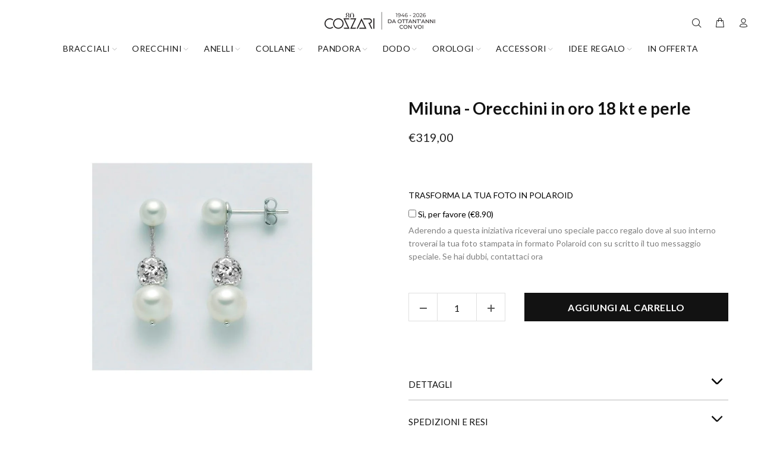

--- FILE ---
content_type: text/html; charset=utf-8
request_url: https://cozzarishop.com/products/miluna-orecchini-in-oro-18-kt-e-perle
body_size: 131636
content:
<!doctype html>
<!--[if IE 9]> <html class="ie9 no-js" lang="it"> <![endif]-->
<!--[if (gt IE 9)|!(IE)]><!--> <html class="no-js" lang="it"> <!--<![endif]-->
<head>

   <!-- Google Tag Manager -->
<script>(function(w,d,s,l,i){w[l]=w[l]||[];w[l].push({'gtm.start':
new Date().getTime(),event:'gtm.js'});var f=d.getElementsByTagName(s)[0],
j=d.createElement(s),dl=l!='dataLayer'?'&l='+l:'';j.async=true;j.src=
'https://www.googletagmanager.com/gtm.js?id='+i+dl;f.parentNode.insertBefore(j,f);
})(window,document,'script','dataLayer','GTM-KB839WM');</script>
<!-- End Google Tag Manager -->

  <script>  
  
  (function() {
      class Ultimate_Shopify_DataLayer {
        constructor() {
          window.dataLayer = window.dataLayer || []; 
          
          // use a prefix of events name
          this.eventPrefix = 'rasel2k21_';

          //Keep the value false to get non-formatted product ID
          this.formattedItemId = true; 

          // data schema
          this.dataSchema = {
            ecommerce: {
                show: true
            },
            dynamicRemarketing: {
                show: false,
                business_vertical: 'retail'
            }
          }

          // add to wishlist selectors
          this.addToWishListSelectors = {
            'addWishListIcon': '',
            'gridItemSelector': '',
            'productLinkSelector': 'a[href*="/products/"]'
          }

          // quick view selectors
          this.quickViewSelector = {
            'quickViewElement': '',
            'gridItemSelector': '',
            'productLinkSelector': 'a[href*="/products/"]'
          }

          // mini cart button selector
          this.miniCartButton = [
            'a[href="/cart"]', 
          ];
          this.miniCartAppersOn = 'click';


          // begin checkout buttons/links selectors
          this.beginCheckoutButtons = [
            'input[name="checkout"]',
            'button[name="checkout"]',
            'a[href="/checkout"]',
            '.additional-checkout-buttons',
          ];

          // direct checkout button selector
          this.shopifyDirectCheckoutButton = [
            '.shopify-payment-button'
          ]

          //Keep the value true if Add to Cart redirects to the cart page
          this.isAddToCartRedirect = false;
          
          // keep the value false if cart items increment/decrement/remove refresh page 
          this.isAjaxCartIncrementDecrement = true;
          

          // Caution: Do not modify anything below this line, as it may result in it not functioning correctly.
          this.cart = {"note":null,"attributes":{},"original_total_price":0,"total_price":0,"total_discount":0,"total_weight":0.0,"item_count":0,"items":[],"requires_shipping":false,"currency":"EUR","items_subtotal_price":0,"cart_level_discount_applications":[],"checkout_charge_amount":0}
          this.countryCode = "IT";
          this.collectData();  
          this.storeURL = "https://cozzarishop.com";
        }

        updateCart() {
          fetch("/cart.js")
          .then((response) => response.json())
          .then((data) => {
            this.cart = data;
          });
        }

       debounce(delay) {         
          let timeoutId;
          return function(func) {
            const context = this;
            const args = arguments;
            
            clearTimeout(timeoutId);
            
            timeoutId = setTimeout(function() {
              func.apply(context, args);
            }, delay);
          };
        }

        collectData() { 
            this.customerData();
            this.ajaxRequestData();
            this.searchPageData();
            this.miniCartData();
            this.beginCheckoutData();
  
            
  
            
              this.productSinglePage();
            
  
            
            
            this.addToWishListData();
            this.quickViewData();
            this.formData();
            this.phoneClickData();
            this.emailClickData();
        }        

        //logged in customer data 
        customerData() {
            const currentUser = {};
            

            if (currentUser.email) {
              currentUser.hash_email = "e3b0c44298fc1c149afbf4c8996fb92427ae41e4649b934ca495991b7852b855"
            }

            window.dataLayer = window.dataLayer || [];
            dataLayer.push({
              customer: currentUser
            });
        }

        // add_to_cart, remove_from_cart, search
        ajaxRequestData() {
          const self = this;
          
          // handle non-ajax add to cart
          if(this.isAddToCartRedirect) {
            document.addEventListener('submit', function(event) {
              const addToCartForm = event.target.closest('form[action="/cart/add"]');
              if(addToCartForm) {
                event.preventDefault();
                
                const formData = new FormData(addToCartForm);
            
                fetch(window.Shopify.routes.root + 'cart/add.js', {
                  method: 'POST',
                  body: formData
                })
                .then(response => {
                    window.location.href = "/cart";
                })
                .catch((error) => {
                  console.error('Error:', error);
                });
              }
            });
          }
          
          // fetch
          let originalFetch = window.fetch;
          let debounce = this.debounce(800);
          
          window.fetch = function () {
            return originalFetch.apply(this, arguments).then((response) => {
              if (response.ok) {
                let cloneResponse = response.clone();
                let requestURL = arguments[0];
                
                if(/.*\/search\/?.*\?.*q=.+/.test(requestURL) && !requestURL.includes('&requestFrom=uldt')) {   
                  const queryString = requestURL.split('?')[1];
                  const urlParams = new URLSearchParams(queryString);
                  const search_term = urlParams.get("q");

                  debounce(function() {
                    fetch(`${self.storeURL}/search/suggest.json?q=${search_term}&resources[type]=product&requestFrom=uldt`)
                      .then(res => res.json())
                      .then(function(data) {
                            const products = data.resources.results.products;
                            if(products.length) {
                              const fetchRequests = products.map(product =>
                                fetch(`${self.storeURL}/${product.url.split('?')[0]}.js`)
                                  .then(response => response.json())
                                  .catch(error => console.error('Error fetching:', error))
                              );

                              Promise.all(fetchRequests)
                                .then(products => {
                                    const items = products.map((product) => {
                                      return {
                                        product_id: product.id,
                                        product_title: product.title,
                                        variant_id: product.variants[0].id,
                                        variant_title: product.variants[0].title,
                                        vendor: product.vendor,
                                        total_discount: 0,
                                        final_price: product.price_min,
                                        product_type: product.type, 
                                        quantity: 1
                                      }
                                    });

                                    self.ecommerceDataLayer('search', {search_term, items});
                                })
                            }else {
                              self.ecommerceDataLayer('search', {search_term, items: []});
                            }
                      });
                  });
                }
                else if (requestURL.includes("/cart/add")) {
                  cloneResponse.text().then((text) => {
                    let data = JSON.parse(text);

                    if(data.items && Array.isArray(data.items)) {
                      data.items.forEach(function(item) {
                         self.ecommerceDataLayer('add_to_cart', {items: [item]});
                      })
                    } else {
                      self.ecommerceDataLayer('add_to_cart', {items: [data]});
                    }
                    self.updateCart();
                  });
                }else if(requestURL.includes("/cart/change") || requestURL.includes("/cart/update")) {
                  
                   cloneResponse.text().then((text) => {
                     
                    let newCart = JSON.parse(text);
                    let newCartItems = newCart.items;
                    let oldCartItems = self.cart.items;

                    for(let i = 0; i < oldCartItems.length; i++) {
                      let item = oldCartItems[i];
                      let newItem = newCartItems.find(newItems => newItems.id === item.id);


                      if(newItem) {

                        if(newItem.quantity > item.quantity) {
                          // cart item increment
                          let quantity = (newItem.quantity - item.quantity);
                          let updatedItem = {...item, quantity}
                          self.ecommerceDataLayer('add_to_cart', {items: [updatedItem]});
                          self.updateCart(); 

                        }else if(newItem.quantity < item.quantity) {
                          // cart item decrement
                          let quantity = (item.quantity - newItem.quantity);
                          let updatedItem = {...item, quantity}
                          self.ecommerceDataLayer('remove_from_cart', {items: [updatedItem]});
                          self.updateCart(); 
                        }
                        

                      }else {
                        self.ecommerceDataLayer('remove_from_cart', {items: [item]});
                        self.updateCart(); 
                      }
                    }
                     
                  });
                }
              }
              return response;
            });
          }
          // end fetch 


          //xhr
          var origXMLHttpRequest = XMLHttpRequest;
          XMLHttpRequest = function() {
            var requestURL;
    
            var xhr = new origXMLHttpRequest();
            var origOpen = xhr.open;
            var origSend = xhr.send;
            
            // Override the `open` function.
            xhr.open = function(method, url) {
                requestURL = url;
                return origOpen.apply(this, arguments);
            };
    
    
            xhr.send = function() {
    
                // Only proceed if the request URL matches what we're looking for.
                if (requestURL.includes("/cart/add") || requestURL.includes("/cart/change") || /.*\/search\/?.*\?.*q=.+/.test(requestURL)) {
        
                    xhr.addEventListener('load', function() {
                        if (xhr.readyState === 4) {
                            if (xhr.status >= 200 && xhr.status < 400) { 

                              if(/.*\/search\/?.*\?.*q=.+/.test(requestURL) && !requestURL.inclides('&requestFrom=uldt')) {
                                const queryString = requestURL.split('?')[1];
                                const urlParams = new URLSearchParams(queryString);
                                const search_term = urlParams.get("q");

                                debounce(function() {
                                    fetch(`${self.storeURL}/search/suggest.json?q=${search_term}&resources[type]=product&requestFrom=uldt`)
                                      .then(res => res.json())
                                      .then(function(data) {
                                            const products = data.resources.results.products;
                                            if(products.length) {
                                              const fetchRequests = products.map(product =>
                                                fetch(`${self.storeURL}/${product.url.split('?')[0]}.js`)
                                                  .then(response => response.json())
                                                  .catch(error => console.error('Error fetching:', error))
                                              );
                
                                              Promise.all(fetchRequests)
                                                .then(products => {
                                                    const items = products.map((product) => {
                                                      return {
                                                        product_id: product.id,
                                                        product_title: product.title,
                                                        variant_id: product.variants[0].id,
                                                        variant_title: product.variants[0].title,
                                                        vendor: product.vendor,
                                                        total_discount: 0,
                                                        final_price: product.price_min,
                                                        product_type: product.type, 
                                                        quantity: 1
                                                      }
                                                    });
                
                                                    self.ecommerceDataLayer('search', {search_term, items});
                                                })
                                            }else {
                                              self.ecommerceDataLayer('search', {search_term, items: []});
                                            }
                                      });
                                  });

                              }

                              else if(requestURL.includes("/cart/add")) {
                                  const data = JSON.parse(xhr.responseText);

                                  if(data.items && Array.isArray(data.items)) {
                                    data.items.forEach(function(item) {
                                        self.ecommerceDataLayer('add_to_cart', {items: [item]});
                                      })
                                  } else {
                                    self.ecommerceDataLayer('add_to_cart', {items: [data]});
                                  }
                                  self.updateCart();
                                 
                               }else if(requestURL.includes("/cart/change")) {
                                 
                                  const newCart = JSON.parse(xhr.responseText);
                                  const newCartItems = newCart.items;
                                  let oldCartItems = self.cart.items;
              
                                  for(let i = 0; i < oldCartItems.length; i++) {
                                    let item = oldCartItems[i];
                                    let newItem = newCartItems.find(newItems => newItems.id === item.id);
              
              
                                    if(newItem) {
                                      if(newItem.quantity > item.quantity) {
                                        // cart item increment
                                        let quantity = (newItem.quantity - item.quantity);
                                        let updatedItem = {...item, quantity}
                                        self.ecommerceDataLayer('add_to_cart', {items: [updatedItem]});
                                        self.updateCart(); 
              
                                      }else if(newItem.quantity < item.quantity) {
                                        // cart item decrement
                                        let quantity = (item.quantity - newItem.quantity);
                                        let updatedItem = {...item, quantity}
                                        self.ecommerceDataLayer('remove_from_cart', {items: [updatedItem]});
                                        self.updateCart(); 
                                      }
                                      
              
                                    }else {
                                      self.ecommerceDataLayer('remove_from_cart', {items: [item]});
                                      self.updateCart(); 
                                    }
                                  }
                               }          
                            }
                        }
                    });
                }
    
                return origSend.apply(this, arguments);
            };
    
            return xhr;
          }; 
          //end xhr
        }

        // search event from search page
        searchPageData() {
          const self = this;
          let pageUrl = window.location.href;
          
          if(/.+\/search\?.*\&?q=.+/.test(pageUrl)) {   
            const queryString = pageUrl.split('?')[1];
            const urlParams = new URLSearchParams(queryString);
            const search_term = urlParams.get("q");
                
            fetch(`https://cozzarishop.com/search/suggest.json?q=${search_term}&resources[type]=product&requestFrom=uldt`)
            .then(res => res.json())
            .then(function(data) {
                  const products = data.resources.results.products;
                  if(products.length) {
                    const fetchRequests = products.map(product =>
                      fetch(`${self.storeURL}/${product.url.split('?')[0]}.js`)
                        .then(response => response.json())
                        .catch(error => console.error('Error fetching:', error))
                    );
                    Promise.all(fetchRequests)
                    .then(products => {
                        const items = products.map((product) => {
                            return {
                            product_id: product.id,
                            product_title: product.title,
                            variant_id: product.variants[0].id,
                            variant_title: product.variants[0].title,
                            vendor: product.vendor,
                            total_discount: 0,
                            final_price: product.price_min,
                            product_type: product.type, 
                            quantity: 1
                            }
                        });

                        self.ecommerceDataLayer('search', {search_term, items});
                    });
                  }else {
                    self.ecommerceDataLayer('search', {search_term, items: []});
                  }
            });
          }
        }

        // view_cart
        miniCartData() {
          if(this.miniCartButton.length) {
            let self = this;
            if(this.miniCartAppersOn === 'hover') {
              this.miniCartAppersOn = 'mouseenter';
            }
            this.miniCartButton.forEach((selector) => {
            let miniCartButton = document.querySelector(selector);

              if(miniCartButton) {
                miniCartButton.addEventListener(self.miniCartAppersOn, () => {
                  self.ecommerceDataLayer('view_cart', self.cart);
                });
              }
            });
          }
        }

        // begin_checkout
        beginCheckoutData() {
          let self = this;
          document.addEventListener('pointerdown', () => {
            let targetElement = event.target.closest(self.beginCheckoutButtons.join(', '));
            if(targetElement) {
              self.ecommerceDataLayer('begin_checkout', self.cart);
            }
          });
        }

        // view_cart, add_to_cart, remove_from_cart
        viewCartPageData() {
          
          this.ecommerceDataLayer('view_cart', this.cart);

          //if cart quantity chagne reload page 
          if(!this.isAjaxCartIncrementDecrement) {
            const self = this;
            document.addEventListener('pointerdown', (event) => {
              const target = event.target.closest('a[href*="/cart/change?"]');
              if(target) {
                const linkUrl = target.getAttribute('href');
                const queryString = linkUrl.split("?")[1];
                const urlParams = new URLSearchParams(queryString);
                const newQuantity = urlParams.get("quantity");
                const line = urlParams.get("line");
                const cart_id = urlParams.get("id");
        
                
                if(newQuantity && (line || cart_id)) {
                  let item = line ? {...self.cart.items[line - 1]} : self.cart.items.find(item => item.key === cart_id);
        
                  let event = 'add_to_cart';
                  if(newQuantity < item.quantity) {
                    event = 'remove_from_cart';
                  }
        
                  let quantity = Math.abs(newQuantity - item.quantity);
                  item['quantity'] = quantity;
        
                  self.ecommerceDataLayer(event, {items: [item]});
                }
              }
            });
          }
        }

        productSinglePage() {
        
          const item = {
              product_id: 6899224903820,
              variant_id: 40190770380940,
              product_title: "Miluna - Orecchini in oro 18 kt e perle",
              vendor: "Miluna",
              line_level_total_discount: 0,
              vendor: "Miluna",
              sku: null,
              product_type: "Orecchini con diamanti",
              item_list_id: 611612262732,
              item_list_name: "Donna",
              
              final_price: 31900,
              quantity: 1
          };
          
          const variants = [{"id":40190770380940,"title":"Default Title","option1":"Default Title","option2":null,"option3":null,"sku":"PER2369 - CX927","requires_shipping":true,"taxable":true,"featured_image":null,"available":true,"name":"Miluna - Orecchini in oro 18 kt e perle","public_title":null,"options":["Default Title"],"price":31900,"weight":0,"compare_at_price":null,"inventory_management":"shopify","barcode":"","requires_selling_plan":false,"selling_plan_allocations":[]}]
          this.ecommerceDataLayer('view_item', {items: [item]});

          if(this.shopifyDirectCheckoutButton.length) {
              let self = this;
              document.addEventListener('pointerdown', (event) => {  
                let target = event.target;
                let checkoutButton = event.target.closest(this.shopifyDirectCheckoutButton.join(', '));

                if(checkoutButton && (variants || self.quickViewVariants)) {

                    let checkoutForm = checkoutButton.closest('form[action*="/cart/add"]');
                    if(checkoutForm) {

                        let variant_id = null;
                        let varientInput = checkoutForm.querySelector('input[name="id"]');
                        let varientIdFromURL = new URLSearchParams(window.location.search).get('variant');
                        let firstVarientId = item.variant_id;

                        if(varientInput) {
                          variant_id = parseInt(varientInput.value);
                        }else if(varientIdFromURL) {
                          variant_id = varientIdFromURL;
                        }else if(firstVarientId) {
                          variant_id = firstVarientId;
                        }

                        if(variant_id) {
                            variant_id = parseInt(variant_id);

                            let quantity = 1;
                            let quantitySelector = checkoutForm.getAttribute('id');
                            if(quantitySelector) {
                              let quentityInput = document.querySelector('input[name="quantity"][form="'+quantitySelector+'"]');
                              if(quentityInput) {
                                  quantity = +quentityInput.value;
                              }
                            }
                          
                            if(variant_id) {
                                let variant = variants.find(item => item.id === +variant_id);
                                if(variant && item) {
                                    variant_id
                                    item['variant_id'] = variant_id;
                                    item['variant_title'] = variant.title;
                                    item['final_price'] = variant.price;
                                    item['quantity'] = quantity;
                                    
                                    self.ecommerceDataLayer('add_to_cart', {items: [item]});
                                    self.ecommerceDataLayer('begin_checkout', {items: [item]});
                                }else if(self.quickViewedItem) {                                  
                                  let variant = self.quickViewVariants.find(item => item.id === +variant_id);
                                  if(variant) {
                                    self.quickViewedItem['variant_id'] = variant_id;
                                    self.quickViewedItem['variant_title'] = variant.title;
                                    self.quickViewedItem['final_price'] = parseFloat(variant.price) * 100;
                                    self.quickViewedItem['quantity'] = quantity;
                                    
                                    self.ecommerceDataLayer('add_to_cart', {items: [self.quickViewedItem]});
                                    self.ecommerceDataLayer('begin_checkout', {items: [self.quickViewedItem]});
                                    
                                  }
                                }
                            }
                        }
                    }

                }
              }); 
          }
          
          
        }

        collectionsPageData() {
          var ecommerce = {
            'items': [
              
              ]
          };

          ecommerce['item_list_id'] = null
          ecommerce['item_list_name'] = null

          this.ecommerceDataLayer('view_item_list', ecommerce);
        }
        
        
        // add to wishlist
        addToWishListData() {
          if(this.addToWishListSelectors && this.addToWishListSelectors.addWishListIcon) {
            const self = this;
            document.addEventListener('pointerdown', (event) => {
              let target = event.target;
              
              if(target.closest(self.addToWishListSelectors.addWishListIcon)) {
                let pageULR = window.location.href.replace(/\?.+/, '');
                let requestURL = undefined;
          
                if(/\/products\/[^/]+$/.test(pageULR)) {
                  requestURL = pageULR;
                } else if(self.addToWishListSelectors.gridItemSelector && self.addToWishListSelectors.productLinkSelector) {
                  let itemElement = target.closest(self.addToWishListSelectors.gridItemSelector);
                  if(itemElement) {
                    let linkElement = itemElement.querySelector(self.addToWishListSelectors.productLinkSelector); 
                    if(linkElement) {
                      let link = linkElement.getAttribute('href').replace(/\?.+/g, '');
                      if(link && /\/products\/[^/]+$/.test(link)) {
                        requestURL = link;
                      }
                    }
                  }
                }

                if(requestURL) {
                  fetch(requestURL + '.json')
                    .then(res => res.json())
                    .then(result => {
                      let data = result.product;                    
                      if(data) {
                        let dataLayerData = {
                          product_id: data.id,
                            variant_id: data.variants[0].id,
                            product_title: data.title,
                          quantity: 1,
                          final_price: parseFloat(data.variants[0].price) * 100,
                          total_discount: 0,
                          product_type: data.product_type,
                          vendor: data.vendor,
                          variant_title: (data.variants[0].title !== 'Default Title') ? data.variants[0].title : undefined,
                          sku: data.variants[0].sku,
                        }

                        self.ecommerceDataLayer('add_to_wishlist', {items: [dataLayerData]});
                      }
                    });
                }
              }
            });
          }
        }

        quickViewData() {
          if(this.quickViewSelector.quickViewElement && this.quickViewSelector.gridItemSelector && this.quickViewSelector.productLinkSelector) {
            const self = this;
            document.addEventListener('pointerdown', (event) => {
              let target = event.target;
              if(target.closest(self.quickViewSelector.quickViewElement)) {
                let requestURL = undefined;
                let itemElement = target.closest(this.quickViewSelector.gridItemSelector );
                
                if(itemElement) {
                  let linkElement = itemElement.querySelector(self.quickViewSelector.productLinkSelector); 
                  if(linkElement) {
                    let link = linkElement.getAttribute('href').replace(/\?.+/g, '');
                    if(link && /\/products\/[^/]+$/.test(link)) {
                      requestURL = link;
                    }
                  }
                }   
                
                if(requestURL) {
                    fetch(requestURL + '.json')
                      .then(res => res.json())
                      .then(result => {
                        let data = result.product;                    
                        if(data) {
                          let dataLayerData = {
                            product_id: data.id,
                            variant_id: data.variants[0].id,
                            product_title: data.title,
                            quantity: 1,
                            final_price: parseFloat(data.variants[0].price) * 100,
                            total_discount: 0,
                            product_type: data.product_type,
                            vendor: data.vendor,
                            variant_title: (data.variants[0].title !== 'Default Title') ? data.variants[0].title : undefined,
                            sku: data.variants[0].sku,
                          }
  
                          self.ecommerceDataLayer('view_item', {items: [dataLayerData]});
                          self.quickViewVariants = data.variants;
                          self.quickViewedItem = dataLayerData;
                        }
                      });
                  }
              }
            });

            
          }
        }

        // all ecommerce events
        ecommerceDataLayer(event, data) {
          const self = this;
          dataLayer.push({ 'ecommerce': null });
          const dataLayerData = {
            "event": this.eventPrefix + event,
            'ecommerce': {
               'currency': this.cart.currency,
               'items': data.items.map((item, index) => {
                 const dataLayerItem = {
                    'index': index,
                    'item_id': this.formattedItemId  ? `shopify_${this.countryCode}_${item.product_id}_${item.variant_id}` : item.product_id.toString(),
                    'product_id': item.product_id.toString(),
                    'variant_id': item.variant_id.toString(),
                    'item_name': item.product_title,
                    'quantity': item.quantity,
                    'price': +((item.final_price / 100).toFixed(2)),
                    'discount': item.total_discount ? +((item.total_discount / 100).toFixed(2)) : 0 
                }

                if(item.product_type) {
                  dataLayerItem['item_category'] = item.product_type;
                }
                
                if(item.vendor) {
                  dataLayerItem['item_brand'] = item.vendor;
                }
               
                if(item.variant_title && item.variant_title !== 'Default Title') {
                  dataLayerItem['item_variant'] = item.variant_title;
                }
              
                if(item.sku) {
                  dataLayerItem['sku'] = item.sku;
                }

                if(item.item_list_name) {
                  dataLayerItem['item_list_name'] = item.item_list_name;
                }

                if(item.item_list_id) {
                  dataLayerItem['item_list_id'] = item.item_list_id.toString()
                }

                return dataLayerItem;
              })
            }
          }

          if(data.total_price !== undefined) {
            dataLayerData['ecommerce']['value'] =  +((data.total_price / 100).toFixed(2));
          } else {
            dataLayerData['ecommerce']['value'] = +(dataLayerData['ecommerce']['items'].reduce((total, item) => total + item.price, 0)).toFixed(2);
          }
          
          if(data.item_list_id) {
            dataLayerData['ecommerce']['item_list_id'] = data.item_list_id;
          }
          
          if(data.item_list_name) {
            dataLayerData['ecommerce']['item_list_name'] = data.item_list_name;
          }

          if(data.search_term) {
            dataLayerData['search_term'] = data.search_term;
          }

          if(self.dataSchema.dynamicRemarketing && self.dataSchema.dynamicRemarketing.show) {
            dataLayer.push({ 'dynamicRemarketing': null });
            dataLayerData['dynamicRemarketing'] = {
                value: dataLayerData.ecommerce.value,
                items: dataLayerData.ecommerce.items.map(item => ({id: item.item_id, google_business_vertical: self.dataSchema.dynamicRemarketing.business_vertical}))
            }
          }

          if(!self.dataSchema.ecommerce ||  !self.dataSchema.ecommerce.show) {
            delete dataLayerData['ecommerce'];
          }

          dataLayer.push(dataLayerData);
        }

        
        // contact form submit & newsletters signup
        formData() {
          const self = this;
          document.addEventListener('submit', function(event) {

            let targetForm = event.target.closest('form[action^="/contact"]');


            if(targetForm) {
              const formData = {
                form_location: window.location.href,
                form_id: targetForm.getAttribute('id'),
                form_classes: targetForm.getAttribute('class')
              };
                            
              let formType = targetForm.querySelector('input[name="form_type"]');
              let inputs = targetForm.querySelectorAll("input:not([type=hidden]):not([type=submit]), textarea, select");
              
              inputs.forEach(function(input) {
                var inputName = input.name;
                var inputValue = input.value;
                
                if (inputName && inputValue) {
                  var matches = inputName.match(/\[(.*?)\]/);
                  if (matches && matches.length > 1) {
                     var fieldName = matches[1];
                     formData[fieldName] = input.value;
                  }
                }
              });
              
              if(formType && formType.value === 'customer') {
                dataLayer.push({ event: self.eventPrefix + 'newsletter_signup', ...formData});
              } else if(formType && formType.value === 'contact') {
                dataLayer.push({ event: self.eventPrefix + 'contact_form_submit', ...formData});
              }
            }
          });

        }

        // phone_number_click event
        phoneClickData() {
          const self = this; 
          document.addEventListener('click', function(event) {
            let target = event.target.closest('a[href^="tel:"]');
            if(target) {
              let phone_number = target.getAttribute('href').replace('tel:', '');
              dataLayer.push({
                event: self.eventPrefix + 'phone_number_click',
                page_location: window.location.href,
                link_classes: target.getAttribute('class'),
                link_id: target.getAttribute('id'),
                phone_number
              })
            }
          });
        }
  
        // email_click event
        emailClickData() {
          const self = this; 
          document.addEventListener('click', function(event) {
            let target = event.target.closest('a[href^="mailto:"]');
            if(target) {
              let email_address = target.getAttribute('href').replace('mailto:', '');
              dataLayer.push({
                event: self.eventPrefix + 'email_click',
                page_location: window.location.href,
                link_classes: target.getAttribute('class'),
                link_id: target.getAttribute('id'),
                email_address
              })
            }
          });
        }
      } 
      // end Ultimate_Shopify_DataLayer

      document.addEventListener('DOMContentLoaded', function() {
        try{
          new Ultimate_Shopify_DataLayer();
        }catch(error) {
          console.log(error);
        }
      });
    
  })();
</script>
  <script src="//d1liekpayvooaz.cloudfront.net/apps/customizery/customizery.js?shop=cozzari.myshopify.com"></script>
	<script id="pandectes-rules">   /* PANDECTES-GDPR: DO NOT MODIFY AUTO GENERATED CODE OF THIS SCRIPT */      window.PandectesSettings = {"store":{"id":37260034188,"plan":"basic","theme":"Versione natale","primaryLocale":"it","adminMode":false,"headless":false,"storefrontRootDomain":"","checkoutRootDomain":"","storefrontAccessToken":""},"tsPublished":1765216952,"declaration":{"showPurpose":false,"showProvider":false,"showDateGenerated":false},"language":{"unpublished":[],"languageMode":"Single","fallbackLanguage":"en","languageDetection":"browser","languagesSupported":[]},"texts":{"managed":{"headerText":{"en":"We respect your privacy"},"consentText":{"en":"Utilizziamo i cookie sul nostro Sito Web per offrirti l'esperienza migliore"},"linkText":{"en":"Scopri di più"},"imprintText":{"en":"Imprint"},"googleLinkText":{"en":"Google's Privacy Terms"},"allowButtonText":{"en":"Accetto"},"denyButtonText":{"en":"Rifiuto"},"dismissButtonText":{"en":"Ok"},"leaveSiteButtonText":{"en":"Leave this site"},"preferencesButtonText":{"en":"Preferences"},"cookiePolicyText":{"en":"Cookie policy"},"preferencesPopupTitleText":{"en":"Manage consent preferences"},"preferencesPopupIntroText":{"en":"When you visit any web site, it may store or retrieve information on your browser, mostly in the form of cookies. This information might be about you, your preferences or your device and is mostly used to make the site work as you expect it to. The information does not usually directly identify you, but it can give you a more personalized web experience."},"preferencesPopupSaveButtonText":{"en":"Save preferences & exit"},"preferencesPopupCloseButtonText":{"en":"Close"},"preferencesPopupAcceptAllButtonText":{"en":"Accept all"},"preferencesPopupRejectAllButtonText":{"en":"Reject all"},"cookiesDetailsText":{"en":"Cookies details"},"preferencesPopupAlwaysAllowedText":{"en":"Always allowed"},"accessSectionParagraphText":{"en":"You have the right to be able to access your personal data at any time. This includes your account information, your order records as well as any GDPR related requests you have made so far. You have the right to request a full report of your data."},"accessSectionTitleText":{"en":"Data Portability"},"accessSectionAccountInfoActionText":{"en":"Personal data"},"accessSectionDownloadReportActionText":{"en":"Request export"},"accessSectionGDPRRequestsActionText":{"en":"Data subject requests"},"accessSectionOrdersRecordsActionText":{"en":"Orders"},"rectificationSectionParagraphText":{"en":"You have the right to request your data to be updated whenever you think it is appropriate."},"rectificationSectionTitleText":{"en":"Data Rectification"},"rectificationCommentPlaceholder":{"en":"Describe what you want to be updated"},"rectificationCommentValidationError":{"en":"Comment is required"},"rectificationSectionEditAccountActionText":{"en":"Request an update"},"erasureSectionTitleText":{"en":"Right to be Forgotten"},"erasureSectionParagraphText":{"en":"Use this option if you want to remove your personal and other data from our store. Keep in mind that this process will delete your account, so you will no longer be able to access or use it anymore."},"erasureSectionRequestDeletionActionText":{"en":"Request personal data deletion"},"consentDate":{"en":"Consent date"},"consentId":{"en":"Consent ID"},"consentSectionChangeConsentActionText":{"en":"Change consent preference"},"consentSectionConsentedText":{"en":"You consented to the cookies policy of this website on"},"consentSectionNoConsentText":{"en":"You have not consented to the cookies policy of this website."},"consentSectionTitleText":{"en":"Your cookie consent"},"consentStatus":{"en":"Consent preference"},"confirmationFailureMessage":{"en":"Your request was not verified. Please try again and if problem persists, contact store owner for assistance"},"confirmationFailureTitle":{"en":"A problem occurred"},"confirmationSuccessMessage":{"en":"We will soon get back to you as to your request."},"confirmationSuccessTitle":{"en":"Your request is verified"},"guestsSupportEmailFailureMessage":{"en":"Your request was not submitted. Please try again and if problem persists, contact store owner for assistance."},"guestsSupportEmailFailureTitle":{"en":"A problem occurred"},"guestsSupportEmailPlaceholder":{"en":"E-mail address"},"guestsSupportEmailSuccessMessage":{"en":"If you are registered as a customer of this store, you will soon receive an email with instructions on how to proceed."},"guestsSupportEmailSuccessTitle":{"en":"Thank you for your request"},"guestsSupportEmailValidationError":{"en":"Email is not valid"},"guestsSupportInfoText":{"en":"Please login with your customer account to further proceed."},"submitButton":{"en":"Submit"},"submittingButton":{"en":"Submitting..."},"cancelButton":{"en":"Cancel"},"declIntroText":{"en":"We use cookies to optimize website functionality, analyze the performance, and provide personalized experience to you. Some cookies are essential to make the website operate and function correctly. Those cookies cannot be disabled. In this window you can manage your preference of cookies."},"declName":{"en":"Name"},"declPurpose":{"en":"Purpose"},"declType":{"en":"Type"},"declRetention":{"en":"Retention"},"declProvider":{"en":"Provider"},"declFirstParty":{"en":"First-party"},"declThirdParty":{"en":"Third-party"},"declSeconds":{"en":"seconds"},"declMinutes":{"en":"minutes"},"declHours":{"en":"hours"},"declDays":{"en":"days"},"declWeeks":{"en":"week(s)"},"declMonths":{"en":"months"},"declYears":{"en":"years"},"declSession":{"en":"Session"},"declDomain":{"en":"Domain"},"declPath":{"en":"Path"}},"categories":{"strictlyNecessaryCookiesTitleText":{"en":"Strictly necessary cookies"},"strictlyNecessaryCookiesDescriptionText":{"en":"These cookies are essential in order to enable you to move around the website and use its features, such as accessing secure areas of the website. Without these cookies services you have asked for, like shopping baskets or e-billing, cannot be provided."},"functionalityCookiesTitleText":{"en":"Functionality cookies"},"functionalityCookiesDescriptionText":{"en":"These cookies allow the website to remember choices you make (such as your user name, language or the region you are in) and provide enhanced, more personal features. For instance, a website may be able to provide you with local weather reports or traffic news by storing in a cookie the region in which you are currently located. These cookies can also be used to remember changes you have made to text size, fonts and other parts of web pages that you can customise. They may also be used to provide services you have asked for such as watching a video or commenting on a blog. The information these cookies collect may be anonymised and they cannot track your browsing activity on other websites."},"performanceCookiesTitleText":{"en":"Performance cookies"},"performanceCookiesDescriptionText":{"en":"These cookies collect information about how visitors use a website, for instance which pages visitors go to most often, and if they get error messages from web pages. These cookies don’t collect information that identifies a visitor. All information these cookies collect is aggregated and therefore anonymous. It is only used to improve how a website works."},"targetingCookiesTitleText":{"en":"Targeting cookies"},"targetingCookiesDescriptionText":{"en":"These cookies are used to deliver adverts more relevant to you and your interests They are also used to limit the number of times you see an advertisement as well as help measure the effectiveness of the advertising campaign. They are usually placed by advertising networks with the website operator’s permission. They remember that you have visited a website and this information is shared with other organisations such as advertisers. Quite often targeting or advertising cookies will be linked to site functionality provided by the other organisation."},"unclassifiedCookiesTitleText":{"en":"Unclassified cookies"},"unclassifiedCookiesDescriptionText":{"en":"Unclassified cookies are cookies that we are in the process of classifying, together with the providers of individual cookies."}},"auto":{}},"library":{"previewMode":false,"fadeInTimeout":0,"defaultBlocked":7,"showLink":true,"showImprintLink":false,"showGoogleLink":false,"enabled":true,"cookie":{"expiryDays":1,"secure":true},"dismissOnScroll":false,"dismissOnWindowClick":false,"dismissOnTimeout":false,"palette":{"popup":{"background":"#191919","backgroundForCalculations":{"a":1,"b":25,"g":25,"r":25},"text":"#FFFFFF"},"button":{"background":"#FFFFFF","backgroundForCalculations":{"a":1,"b":255,"g":255,"r":255},"text":"#000000","textForCalculation":{"a":1,"b":0,"g":0,"r":0},"border":"transparent"}},"content":{"href":"https://cozzarishop.com/policies/privacy-policy","imprintHref":"/","close":"&#10005;","target":"_blank","logo":""},"window":"<div role=\"dialog\" aria-label=\"{{header}}\" aria-describedby=\"cookieconsent:desc\" id=\"pandectes-banner\" class=\"cc-window-wrapper cc-bottom-wrapper\"><div class=\"pd-cookie-banner-window cc-window {{classes}}\">{{children}}</div></div>","compliance":{"opt-both":"<div class=\"cc-compliance cc-highlight\">{{deny}}{{allow}}</div>"},"type":"opt-both","layouts":{"basic":"{{messagelink}}{{compliance}}{{close}}"},"position":"bottom","theme":"block","revokable":false,"animateRevokable":false,"revokableReset":false,"revokableLogoUrl":"https://cdn.shopify.com/s/files/1/0372/6003/4188/t/46/assets/pandectes-reopen-logo.png?v=1764939890","revokablePlacement":"bottom-left","revokableMarginHorizontal":15,"revokableMarginVertical":15,"static":false,"autoAttach":true,"hasTransition":true,"blacklistPage":[""],"elements":{"close":"<button aria-label=\"Close\" type=\"button\" class=\"cc-close\">{{close}}</button>","dismiss":"<button type=\"button\" class=\"cc-btn cc-btn-decision cc-dismiss\">{{dismiss}}</button>","allow":"<button type=\"button\" class=\"cc-btn cc-btn-decision cc-allow\">{{allow}}</button>","deny":"<button type=\"button\" class=\"cc-btn cc-btn-decision cc-deny\">{{deny}}</button>","preferences":"<button type=\"button\" class=\"cc-btn cc-settings\" aria-controls=\"pd-cp-preferences\" onclick=\"Pandectes.fn.openPreferences()\">{{preferences}}</button>"}},"geolocation":{"brOnly":false,"caOnly":false,"euOnly":false},"dsr":{"guestsSupport":false,"accessSectionDownloadReportAuto":false},"banner":{"resetTs":1597668204,"extraCss":"        .cc-banner-logo {max-width: 24em!important;}    @media(min-width: 768px) {.cc-window.cc-floating{max-width: 24em!important;width: 24em!important;}}    .cc-message, .pd-cookie-banner-window .cc-header, .cc-logo {text-align: center}    .cc-window-wrapper{z-index: 16777100;}    .cc-window{padding: 13px!important;z-index: 16777100;font-size: 16px!important;font-family: lato;}    .pd-cookie-banner-window .cc-header{font-size: 16px!important;font-family: lato;}    .pd-cp-ui{font-family: lato; background-color: #191919;color:#FFFFFF;}    button.pd-cp-btn, a.pd-cp-btn{background-color:#FFFFFF;color:#000000!important;}    input + .pd-cp-preferences-slider{background-color: rgba(255, 255, 255, 0.3)}    .pd-cp-scrolling-section::-webkit-scrollbar{background-color: rgba(255, 255, 255, 0.3)}    input:checked + .pd-cp-preferences-slider{background-color: rgba(255, 255, 255, 1)}    .pd-cp-scrolling-section::-webkit-scrollbar-thumb {background-color: rgba(255, 255, 255, 1)}    .pd-cp-ui-close{color:#FFFFFF;}    .pd-cp-preferences-slider:before{background-color: #191919}    .pd-cp-title:before {border-color: #FFFFFF!important}    .pd-cp-preferences-slider{background-color:#FFFFFF}    .pd-cp-toggle{color:#FFFFFF!important}    @media(max-width:699px) {.pd-cp-ui-close-top svg {fill: #FFFFFF}}    .pd-cp-toggle:hover,.pd-cp-toggle:visited,.pd-cp-toggle:active{color:#FFFFFF!important}    .pd-cookie-banner-window {}  ","customJavascript":{},"showPoweredBy":false,"logoHeight":40,"hybridStrict":false,"cookiesBlockedByDefault":"7","isActive":true,"implicitSavePreferences":false,"cookieIcon":false,"blockBots":false,"showCookiesDetails":true,"hasTransition":true,"blockingPage":false,"showOnlyLandingPage":false,"leaveSiteUrl":"https://www.google.com","linkRespectStoreLang":false},"cookies":{"0":[{"name":"_secure_session_id","type":"http","domain":"cozzarishop.com","path":"/","provider":"Shopify","firstParty":false,"retention":"1 day(s)","session":false,"expires":1,"unit":"declDays","purpose":{"en":"Used in connection with navigation through a storefront."}},{"name":"keep_alive","type":"http","domain":"cozzarishop.com","path":"/","provider":"Shopify","firstParty":true,"retention":"1 year(s)","session":false,"expires":1,"unit":"declYears","purpose":{"en":"Used in connection with buyer localization."}}],"1":[{"name":"__cfduid","type":"http","domain":".cozzarishop.com","path":"/","provider":"CloudFlare","firstParty":true,"retention":"1 day(s)","session":false,"expires":1,"unit":"declDays","purpose":{"en":"Cookie is placed by CloudFlare to Identify trusted web traffic."}},{"name":"cart_currency","type":"http","domain":"cozzarishop.com","path":"/","provider":"Shopify","firstParty":false,"retention":"1 day(s)","session":false,"expires":1,"unit":"declDays","purpose":{"en":"Used in connection with shopping cart."}},{"name":"secure_customer_sig","type":"http","domain":"cozzarishop.com","path":"/","provider":"Shopify","firstParty":false,"retention":"1 day(s)","session":false,"expires":1,"unit":"declDays","purpose":{"en":"Used in connection with customer login."}},{"name":"VISITOR_INFO1_LIVE","type":"http","domain":".youtube.com","path":"/","provider":"Google","firstParty":false,"retention":"1 day(s)","session":false,"expires":1,"unit":"declDays","purpose":{"en":"A cookie that YouTube sets that measures your bandwidth to determine whether you get the new player interface or the old."}},{"name":"shopify_pay_redirect","type":"http","domain":"cozzarishop.com","path":"/","provider":"Shopify","firstParty":false,"retention":"1 day(s)","session":false,"expires":1,"unit":"declDays","purpose":{"en":"Used in connection with checkout."}},{"name":"LANG","type":"http","domain":".paypal.com","path":"/","provider":"Unknown","firstParty":false,"retention":"1 day(s)","session":false,"expires":1,"unit":"declDays","purpose":{"en":"It is used to store language preferences, potentially to serve up content in the stored language."}},{"name":"enforce_policy","type":"http","domain":".paypal.com","path":"/","provider":"Paypal","firstParty":false,"retention":"1 day(s)","session":false,"expires":1,"unit":"declDays","purpose":{"en":"This cookie is provided by Paypal. The cookie is used in context with transactions on the website - The cookie is necessary for secure transactions."}},{"name":"x-pp-s","type":"http","domain":".paypal.com","path":"/","provider":"Paypal","firstParty":false,"retention":"Session","session":true,"expires":1,"unit":"declDays","purpose":{"en":"This cookie is generally provided by PayPal and supports payment services in the website."}},{"name":"x-csrf-jwt","type":"http","domain":".paypal.com","path":"/","provider":"Paypal","firstParty":false,"retention":"1 day(s)","session":false,"expires":1,"unit":"declDays","purpose":{"en":"This cookie is associated with PayPal. When making a payment via PayPal this cookie is issued."}},{"name":"tsrce","type":"http","domain":".paypal.com","path":"/","provider":"Paypal","firstParty":false,"retention":"1 day(s)","session":false,"expires":1,"unit":"declDays","purpose":{"en":"PayPal cookie: when making a payment via PayPal these cookies are issued – PayPal session/security"}},{"name":"ts","type":"http","domain":".paypal.com","path":"/","provider":"Paypal","firstParty":false,"retention":"1 day(s)","session":false,"expires":1,"unit":"declDays","purpose":{"en":"Used in context with the PayPal payment-function on the website. The cookie is necessary for making a safe transaction through PayPal."}},{"name":"ts_c","type":"http","domain":".paypal.com","path":"/","provider":"Paypal","firstParty":false,"retention":"1 day(s)","session":false,"expires":1,"unit":"declDays","purpose":{"en":"Used in context with the PayPal payment-function on the website. The cookie is necessary for making a safe transaction through PayPal."}},{"name":"X-PP-L7","type":"http","domain":".paypal.com","path":"/","provider":"Paypal","firstParty":false,"retention":"Session","session":true,"expires":1,"unit":"declDays","purpose":{"en":"These cookies are essential in order to enable you to move around the website and use its features, such as accessing secure areas of the website. Without these cookies services you have asked for, li"}},{"name":"akavpau_ppsd","type":"http","domain":".www.paypal.com","path":"/","provider":"Paypal","firstParty":false,"retention":"Session","session":true,"expires":1,"unit":"declDays","purpose":{"en":"This cookie is provided by Paypal. The cookie is used in context with transactions on the website."}},{"name":"cart_sig","type":"http","domain":"cozzarishop.com","path":"/","provider":"Shopify","firstParty":false,"retention":"1 day(s)","session":false,"expires":1,"unit":"declDays","purpose":{"en":"Used in connection with checkout."}},{"name":"_pay_session","type":"http","domain":"cozzarishop.com","path":"/","provider":"Unknown","firstParty":true,"retention":"1 day(s)","session":false,"expires":1,"unit":"declDays","purpose":{"en":""}},{"name":"_shopify_country","type":"http","domain":"cozzarishop.com","path":"/","provider":"Shopify","firstParty":true,"retention":"1 day(s)","session":false,"expires":1,"unit":"declDays","purpose":{"en":"Cookie is placed by Shopify to store location data."}},{"name":"cart","type":"http","domain":"cozzarishop.com","path":"/","provider":"Shopify","firstParty":true,"retention":"1 day(s)","session":false,"expires":1,"unit":"declDays","purpose":{"en":"Used in connection with shopping cart."}},{"name":"cart_ts","type":"http","domain":"cozzarishop.com","path":"/","provider":"Shopify","firstParty":true,"retention":"1 day(s)","session":false,"expires":1,"unit":"declDays","purpose":{"en":"Used in connection with checkout."}},{"name":"ku1-vid","type":"http","domain":".cozzarishop.com","path":"/","provider":"Klarna","firstParty":true,"retention":"1 year(s)","session":false,"expires":1,"unit":"declYears","purpose":{"en":""}},{"name":"ku1-sid","type":"http","domain":".cozzarishop.com","path":"/","provider":"Klarna","firstParty":true,"retention":"Session","session":true,"expires":1,"unit":"declDays","purpose":{"en":""}},{"name":"soundest-views","type":"http","domain":".cozzarishop.com","path":"/","provider":"Omnisend","firstParty":true,"retention":"Session","session":true,"expires":1,"unit":"declDays","purpose":{"en":""}}],"2":[{"name":"_orig_referrer","type":"http","domain":".cozzarishop.com","path":"/","provider":"Shopify","firstParty":true,"retention":"1 day(s)","session":false,"expires":1,"unit":"declDays","purpose":{"en":"Tracks landing pages."}},{"name":"_shopify_y","type":"http","domain":".cozzarishop.com","path":"/","provider":"Shopify","firstParty":true,"retention":"1 day(s)","session":false,"expires":1,"unit":"declDays","purpose":{"en":"Shopify analytics."}},{"name":"_landing_page","type":"http","domain":".cozzarishop.com","path":"/","provider":"Shopify","firstParty":true,"retention":"1 day(s)","session":false,"expires":1,"unit":"declDays","purpose":{"en":"Tracks landing pages."}},{"name":"_shopify_s","type":"http","domain":".cozzarishop.com","path":"/","provider":"Shopify","firstParty":true,"retention":"1 day(s)","session":false,"expires":1,"unit":"declDays","purpose":{"en":"Shopify analytics."}},{"name":"_shopify_fs","type":"http","domain":".cozzarishop.com","path":"/","provider":"Shopify","firstParty":true,"retention":"1 day(s)","session":false,"expires":1,"unit":"declDays","purpose":{"en":"Shopify analytics."}},{"name":"_shopify_sa_t","type":"http","domain":".cozzarishop.com","path":"/","provider":"Shopify","firstParty":true,"retention":"1 day(s)","session":false,"expires":1,"unit":"declDays","purpose":{"en":"Shopify analytics relating to marketing & referrals."}},{"name":"_shopify_sa_p","type":"http","domain":".cozzarishop.com","path":"/","provider":"Shopify","firstParty":true,"retention":"1 day(s)","session":false,"expires":1,"unit":"declDays","purpose":{"en":"Shopify analytics relating to marketing & referrals."}},{"name":"_ga","type":"http","domain":".cozzarishop.com","path":"/","provider":"Google","firstParty":true,"retention":"1 day(s)","session":false,"expires":1,"unit":"declDays","purpose":{"en":"Cookie is set by Google Analytics with unknown functionality"}},{"name":"_gid","type":"http","domain":".cozzarishop.com","path":"/","provider":"Google","firstParty":true,"retention":"1 day(s)","session":false,"expires":1,"unit":"declDays","purpose":{"en":"Cookie is placed by Google Analytics to count and track pageviews."}},{"name":"_gat","type":"http","domain":".cozzarishop.com","path":"/","provider":"Google","firstParty":true,"retention":"1 day(s)","session":false,"expires":1,"unit":"declDays","purpose":{"en":"Cookie is placed by Google Analytics to filter requests from bots."}}],"4":[{"name":"_y","type":"http","domain":".cozzarishop.com","path":"/","provider":"Shopify","firstParty":true,"retention":"1 day(s)","session":false,"expires":1,"unit":"declDays","purpose":{"en":"Shopify analytics."}},{"name":"_s","type":"http","domain":".cozzarishop.com","path":"/","provider":"Shopify","firstParty":true,"retention":"1 day(s)","session":false,"expires":1,"unit":"declDays","purpose":{"en":"Shopify analytics."}},{"name":"_fbp","type":"http","domain":".cozzarishop.com","path":"/","provider":"Facebook","firstParty":true,"retention":"1 day(s)","session":false,"expires":1,"unit":"declDays","purpose":{"en":"Cookie is placed by Facebook to track visits across websites."}},{"name":"IDE","type":"http","domain":".doubleclick.net","path":"/","provider":"Google","firstParty":false,"retention":"1 day(s)","session":false,"expires":1,"unit":"declDays","purpose":{"en":"To measure the visitors’ actions after they click through from an advert. Expires after 1 year."}},{"name":"fr","type":"http","domain":".facebook.com","path":"/","provider":"Facebook","firstParty":false,"retention":"1 day(s)","session":false,"expires":1,"unit":"declDays","purpose":{"en":"Is used to deliver, measure and improve the relevancy of ads"}},{"name":"YSC","type":"http","domain":".youtube.com","path":"/","provider":"Google","firstParty":false,"retention":"Session","session":true,"expires":1,"unit":"declDays","purpose":{"en":"Registers a unique ID to keep statistics of what videos from YouTube the user has seen."}},{"name":"swym-np_r","type":"http","domain":".cozzarishop.com","path":"/","provider":"Swym","firstParty":true,"retention":"1 day(s)","session":false,"expires":1,"unit":"declDays","purpose":{"en":"Used by swym application."}},{"name":"swym-pid","type":"http","domain":".cozzarishop.com","path":"/","provider":"Swym","firstParty":true,"retention":"1 day(s)","session":false,"expires":1,"unit":"declDays","purpose":{"en":"Used by swym application."}},{"name":"swym-o_s","type":"http","domain":".cozzarishop.com","path":"/","provider":"Swym","firstParty":true,"retention":"1 day(s)","session":false,"expires":1,"unit":"declDays","purpose":{"en":"Used by swym application."}},{"name":"swym-cu_ct","type":"http","domain":".cozzarishop.com","path":"/","provider":"Swym","firstParty":true,"retention":"1 day(s)","session":false,"expires":1,"unit":"declDays","purpose":{"en":"Used by swym application."}},{"name":"swym-swymRegid","type":"http","domain":".cozzarishop.com","path":"/","provider":"Amazon","firstParty":true,"retention":"1 day(s)","session":false,"expires":1,"unit":"declDays","purpose":{"en":"Used by swym application."}},{"name":"swym-instrumentMap","type":"http","domain":".cozzarishop.com","path":"/","provider":"Swym","firstParty":true,"retention":"1 day(s)","session":false,"expires":1,"unit":"declDays","purpose":{"en":"Used by swym application."}},{"name":"omnisendAnonymousID","type":"http","domain":".cozzarishop.com","path":"/","provider":"Omnisend","firstParty":true,"retention":"1 year(s)","session":false,"expires":1,"unit":"declYears","purpose":{"en":"This cookie is used to identify a session of an anonymous contact or a contact."}},{"name":"omnisendSessionID","type":"http","domain":".cozzarishop.com","path":"/","provider":"Omnisend","firstParty":true,"retention":"1 year(s)","session":false,"expires":1,"unit":"declYears","purpose":{"en":""}},{"name":"_gcl_au","type":"http","domain":".cozzarishop.com","path":"/","provider":"Google","firstParty":true,"retention":"1 year(s)","session":false,"expires":1,"unit":"declYears","purpose":{"en":"Cookie is placed by Google Tag Manager to track conversions."}},{"name":"soundestID","type":"http","domain":".cozzarishop.com","path":"/","provider":"Omnisend","firstParty":true,"retention":"Session","session":true,"expires":1,"unit":"declDays","purpose":{"en":""}}],"8":[{"name":"XSRF-TOKEN","type":"http","domain":"app.shopifydevelopers.net","path":"/","provider":"Unknown","firstParty":false,"retention":"1 day(s)","session":false,"expires":1,"unit":"declDays","purpose":{"en":""}},{"name":"laravel_session","type":"http","domain":"app.shopifydevelopers.net","path":"/","provider":"Unknown","firstParty":false,"retention":"1 day(s)","session":false,"expires":1,"unit":"declDays","purpose":{"en":""}},{"name":"swym-session-id","type":"http","domain":".cozzarishop.com","path":"/","provider":"Unknown","firstParty":true,"retention":"1 day(s)","session":false,"expires":1,"unit":"declDays","purpose":{"en":""}},{"name":"swym-currentFilter","type":"http","domain":".cozzarishop.com","path":"/","provider":"Unknown","firstParty":true,"retention":"1 day(s)","session":false,"expires":1,"unit":"declDays","purpose":{"en":""}},{"name":"X-PP-SILOVER","type":"http","domain":".paypal.com","path":"/","provider":"Unknown","firstParty":false,"retention":"1 day(s)","session":false,"expires":1,"unit":"declDays","purpose":{"en":""}},{"name":"localization","type":"http","domain":"cozzarishop.com","path":"/","provider":"Unknown","firstParty":true,"retention":"1 year(s)","session":false,"expires":1,"unit":"declYears","purpose":{"en":""}},{"name":"qab_previous_pathname","type":"http","domain":"cozzarishop.com","path":"/","provider":"Unknown","firstParty":true,"retention":"Session","session":true,"expires":1,"unit":"declDays","purpose":{"en":""}},{"name":"page-views","type":"http","domain":".cozzarishop.com","path":"/","provider":"Unknown","firstParty":true,"retention":"Session","session":true,"expires":1,"unit":"declDays","purpose":{"en":""}},{"name":"currency","type":"http","domain":".cozzarishop.com","path":"/","provider":"Unknown","firstParty":true,"retention":"1 year(s)","session":false,"expires":1,"unit":"declYears","purpose":{"en":""}}]},"blocker":{"isActive":false,"googleConsentMode":{"id":"","analyticsId":"","isActive":false,"adStorageCategory":4,"analyticsStorageCategory":2,"personalizationStorageCategory":1,"functionalityStorageCategory":1,"customEvent":true,"securityStorageCategory":0,"redactData":true,"urlPassthrough":false},"facebookPixel":{"id":"","isActive":false,"ldu":false},"microsoft":{},"rakuten":{"isActive":false,"cmp":false,"ccpa":false},"clarity":{},"defaultBlocked":7,"patterns":{"whiteList":[],"blackList":{"1":[],"2":[],"4":[],"8":[]},"iframesWhiteList":[],"iframesBlackList":{"1":[],"2":[],"4":[],"8":[]},"beaconsWhiteList":[],"beaconsBlackList":{"1":[],"2":[],"4":[],"8":[]}}}}      !function(){"use strict";window.PandectesRules=window.PandectesRules||{},window.PandectesRules.manualBlacklist={1:[],2:[],4:[]},window.PandectesRules.blacklistedIFrames={1:[],2:[],4:[]},window.PandectesRules.blacklistedCss={1:[],2:[],4:[]},window.PandectesRules.blacklistedBeacons={1:[],2:[],4:[]};const e="javascript/blocked",t=["US-CA","US-VA","US-CT","US-UT","US-CO","US-MT","US-TX","US-OR","US-IA","US-NE","US-NH","US-DE","US-NJ","US-TN","US-MN"],n=["AT","BE","BG","HR","CY","CZ","DK","EE","FI","FR","DE","GR","HU","IE","IT","LV","LT","LU","MT","NL","PL","PT","RO","SK","SI","ES","SE","GB","LI","NO","IS"];function a(e){return new RegExp(e.replace(/[/\\.+?$()]/g,"\\$&").replace("*","(.*)"))}const o=(e,t="log")=>{new URLSearchParams(window.location.search).get("log")&&console[t](`PandectesRules: ${e}`)};function s(e){const t=document.createElement("script");t.async=!0,t.src=e,document.head.appendChild(t)}const r=window.PandectesRulesSettings||window.PandectesSettings,i=function(){if(void 0!==window.dataLayer&&Array.isArray(window.dataLayer)){if(window.dataLayer.some((e=>"pandectes_full_scan"===e.event)))return!0}return!1}(),c=((e="_pandectes_gdpr")=>{const t=("; "+document.cookie).split("; "+e+"=");let n;if(t.length<2)n={};else{const e=t.pop().split(";");n=window.atob(e.shift())}const a=(e=>{try{return JSON.parse(e)}catch(e){return!1}})(n);return!1!==a?a:n})(),{banner:{isActive:d},blocker:{defaultBlocked:l,patterns:u}}=r,g=c&&null!==c.preferences&&void 0!==c.preferences?c.preferences:null,p=i?0:d?null===g?l:g:0,f={1:!(1&p),2:!(2&p),4:!(4&p)},{blackList:h,whiteList:w,iframesBlackList:y,iframesWhiteList:m,beaconsBlackList:b,beaconsWhiteList:_}=u,k={blackList:[],whiteList:[],iframesBlackList:{1:[],2:[],4:[],8:[]},iframesWhiteList:[],beaconsBlackList:{1:[],2:[],4:[],8:[]},beaconsWhiteList:[]};[1,2,4].map((e=>{f[e]||(k.blackList.push(...h[e].length?h[e].map(a):[]),k.iframesBlackList[e]=y[e].length?y[e].map(a):[],k.beaconsBlackList[e]=b[e].length?b[e].map(a):[])})),k.whiteList=w.length?w.map(a):[],k.iframesWhiteList=m.length?m.map(a):[],k.beaconsWhiteList=_.length?_.map(a):[];const v={scripts:[],iframes:{1:[],2:[],4:[]},beacons:{1:[],2:[],4:[]},css:{1:[],2:[],4:[]}},L=(t,n)=>t&&(!n||n!==e)&&(!k.blackList||k.blackList.some((e=>e.test(t))))&&(!k.whiteList||k.whiteList.every((e=>!e.test(t)))),S=(e,t)=>{const n=k.iframesBlackList[t],a=k.iframesWhiteList;return e&&(!n||n.some((t=>t.test(e))))&&(!a||a.every((t=>!t.test(e))))},C=(e,t)=>{const n=k.beaconsBlackList[t],a=k.beaconsWhiteList;return e&&(!n||n.some((t=>t.test(e))))&&(!a||a.every((t=>!t.test(e))))},A=new MutationObserver((e=>{for(let t=0;t<e.length;t++){const{addedNodes:n}=e[t];for(let e=0;e<n.length;e++){const t=n[e],a=t.dataset&&t.dataset.cookiecategory;if(1===t.nodeType&&"LINK"===t.tagName){const e=t.dataset&&t.dataset.href;if(e&&a)switch(a){case"functionality":case"C0001":v.css[1].push(e);break;case"performance":case"C0002":v.css[2].push(e);break;case"targeting":case"C0003":v.css[4].push(e)}}}}}));var P=new MutationObserver((t=>{for(let n=0;n<t.length;n++){const{addedNodes:a}=t[n];for(let t=0;t<a.length;t++){const n=a[t],s=n.src||n.dataset&&n.dataset.src,r=n.dataset&&n.dataset.cookiecategory;if(1===n.nodeType&&"IFRAME"===n.tagName){if(s){let e=!1;S(s,1)||"functionality"===r||"C0001"===r?(e=!0,v.iframes[1].push(s)):S(s,2)||"performance"===r||"C0002"===r?(e=!0,v.iframes[2].push(s)):(S(s,4)||"targeting"===r||"C0003"===r)&&(e=!0,v.iframes[4].push(s)),e&&(n.removeAttribute("src"),n.setAttribute("data-src",s))}}else if(1===n.nodeType&&"IMG"===n.tagName){if(s){let e=!1;C(s,1)?(e=!0,v.beacons[1].push(s)):C(s,2)?(e=!0,v.beacons[2].push(s)):C(s,4)&&(e=!0,v.beacons[4].push(s)),e&&(n.removeAttribute("src"),n.setAttribute("data-src",s))}}else if(1===n.nodeType&&"SCRIPT"===n.tagName){const t=n.type;let a=!1;if(L(s,t)?(o(`rule blocked: ${s}`),a=!0):s&&r?o(`manually blocked @ ${r}: ${s}`):r&&o(`manually blocked @ ${r}: inline code`),a){v.scripts.push([n,t]),n.type=e;const a=function(t){n.getAttribute("type")===e&&t.preventDefault(),n.removeEventListener("beforescriptexecute",a)};n.addEventListener("beforescriptexecute",a),n.parentElement&&n.parentElement.removeChild(n)}}}}}));const $=document.createElement,E={src:Object.getOwnPropertyDescriptor(HTMLScriptElement.prototype,"src"),type:Object.getOwnPropertyDescriptor(HTMLScriptElement.prototype,"type")};window.PandectesRules.unblockCss=e=>{const t=v.css[e]||[];t.length&&o(`Unblocking CSS for ${e}`),t.forEach((e=>{const t=document.querySelector(`link[data-href^="${e}"]`);t.removeAttribute("data-href"),t.href=e})),v.css[e]=[]},window.PandectesRules.unblockIFrames=e=>{const t=v.iframes[e]||[];t.length&&o(`Unblocking IFrames for ${e}`),k.iframesBlackList[e]=[],t.forEach((e=>{const t=document.querySelector(`iframe[data-src^="${e}"]`);t.removeAttribute("data-src"),t.src=e})),v.iframes[e]=[]},window.PandectesRules.unblockBeacons=e=>{const t=v.beacons[e]||[];t.length&&o(`Unblocking Beacons for ${e}`),k.beaconsBlackList[e]=[],t.forEach((e=>{const t=document.querySelector(`img[data-src^="${e}"]`);t.removeAttribute("data-src"),t.src=e})),v.beacons[e]=[]},window.PandectesRules.unblockInlineScripts=function(e){const t=1===e?"functionality":2===e?"performance":"targeting",n=document.querySelectorAll(`script[type="javascript/blocked"][data-cookiecategory="${t}"]`);o(`unblockInlineScripts: ${n.length} in ${t}`),n.forEach((function(e){const t=document.createElement("script");t.type="text/javascript",e.hasAttribute("src")?t.src=e.getAttribute("src"):t.textContent=e.textContent,document.head.appendChild(t),e.parentNode.removeChild(e)}))},window.PandectesRules.unblockInlineCss=function(e){const t=1===e?"functionality":2===e?"performance":"targeting",n=document.querySelectorAll(`link[data-cookiecategory="${t}"]`);o(`unblockInlineCss: ${n.length} in ${t}`),n.forEach((function(e){e.href=e.getAttribute("data-href")}))},window.PandectesRules.unblock=function(e){e.length<1?(k.blackList=[],k.whiteList=[],k.iframesBlackList=[],k.iframesWhiteList=[]):(k.blackList&&(k.blackList=k.blackList.filter((t=>e.every((e=>"string"==typeof e?!t.test(e):e instanceof RegExp?t.toString()!==e.toString():void 0))))),k.whiteList&&(k.whiteList=[...k.whiteList,...e.map((e=>{if("string"==typeof e){const t=".*"+a(e)+".*";if(k.whiteList.every((e=>e.toString()!==t.toString())))return new RegExp(t)}else if(e instanceof RegExp&&k.whiteList.every((t=>t.toString()!==e.toString())))return e;return null})).filter(Boolean)]));let t=0;[...v.scripts].forEach((([e,n],a)=>{if(function(e){const t=e.getAttribute("src");return k.blackList&&k.blackList.every((e=>!e.test(t)))||k.whiteList&&k.whiteList.some((e=>e.test(t)))}(e)){const o=document.createElement("script");for(let t=0;t<e.attributes.length;t++){let n=e.attributes[t];"src"!==n.name&&"type"!==n.name&&o.setAttribute(n.name,e.attributes[t].value)}o.setAttribute("src",e.src),o.setAttribute("type",n||"application/javascript"),document.head.appendChild(o),v.scripts.splice(a-t,1),t++}})),0==k.blackList.length&&0===k.iframesBlackList[1].length&&0===k.iframesBlackList[2].length&&0===k.iframesBlackList[4].length&&0===k.beaconsBlackList[1].length&&0===k.beaconsBlackList[2].length&&0===k.beaconsBlackList[4].length&&(o("Disconnecting observers"),P.disconnect(),A.disconnect())};const{store:{adminMode:T,headless:B,storefrontRootDomain:R,checkoutRootDomain:I,storefrontAccessToken:O},banner:{isActive:N},blocker:U}=r,{defaultBlocked:D}=U;N&&function(e){if(window.Shopify&&window.Shopify.customerPrivacy)return void e();let t=null;window.Shopify&&window.Shopify.loadFeatures&&window.Shopify.trackingConsent?e():t=setInterval((()=>{window.Shopify&&window.Shopify.loadFeatures&&(clearInterval(t),window.Shopify.loadFeatures([{name:"consent-tracking-api",version:"0.1"}],(t=>{t?o("Shopify.customerPrivacy API - failed to load"):(o(`shouldShowBanner() -> ${window.Shopify.trackingConsent.shouldShowBanner()} | saleOfDataRegion() -> ${window.Shopify.trackingConsent.saleOfDataRegion()}`),e())})))}),10)}((()=>{!function(){const e=window.Shopify.trackingConsent;if(!1!==e.shouldShowBanner()||null!==g||7!==D)try{const t=T&&!(window.Shopify&&window.Shopify.AdminBarInjector);let n={preferences:!(1&p)||i||t,analytics:!(2&p)||i||t,marketing:!(4&p)||i||t};B&&(n.headlessStorefront=!0,n.storefrontRootDomain=R?.length?R:window.location.hostname,n.checkoutRootDomain=I?.length?I:`checkout.${window.location.hostname}`,n.storefrontAccessToken=O?.length?O:""),e.firstPartyMarketingAllowed()===n.marketing&&e.analyticsProcessingAllowed()===n.analytics&&e.preferencesProcessingAllowed()===n.preferences||e.setTrackingConsent(n,(function(e){e&&e.error?o("Shopify.customerPrivacy API - failed to setTrackingConsent"):o(`setTrackingConsent(${JSON.stringify(n)})`)}))}catch(e){o("Shopify.customerPrivacy API - exception")}}(),function(){if(B){const e=window.Shopify.trackingConsent,t=e.currentVisitorConsent();if(navigator.globalPrivacyControl&&""===t.sale_of_data){const t={sale_of_data:!1,headlessStorefront:!0};t.storefrontRootDomain=R?.length?R:window.location.hostname,t.checkoutRootDomain=I?.length?I:`checkout.${window.location.hostname}`,t.storefrontAccessToken=O?.length?O:"",e.setTrackingConsent(t,(function(e){e&&e.error?o(`Shopify.customerPrivacy API - failed to setTrackingConsent({${JSON.stringify(t)})`):o(`setTrackingConsent(${JSON.stringify(t)})`)}))}}}()}));const M="[Pandectes :: Google Consent Mode debug]:";function j(...e){const t=e[0],n=e[1],a=e[2];if("consent"!==t)return"config"===t?"config":void 0;const{ad_storage:o,ad_user_data:s,ad_personalization:r,functionality_storage:i,analytics_storage:c,personalization_storage:d,security_storage:l}=a,u={Command:t,Mode:n,ad_storage:o,ad_user_data:s,ad_personalization:r,functionality_storage:i,analytics_storage:c,personalization_storage:d,security_storage:l};return console.table(u),"default"===n&&("denied"===o&&"denied"===s&&"denied"===r&&"denied"===i&&"denied"===c&&"denied"===d||console.warn(`${M} all types in a "default" command should be set to "denied" except for security_storage that should be set to "granted"`)),n}let z=!1,x=!1;function q(e){e&&("default"===e?(z=!0,x&&console.warn(`${M} "default" command was sent but there was already an "update" command before it.`)):"update"===e?(x=!0,z||console.warn(`${M} "update" command was sent but there was no "default" command before it.`)):"config"===e&&(z||console.warn(`${M} a tag read consent state before a "default" command was sent.`)))}const{banner:{isActive:F,hybridStrict:W},geolocation:{caOnly:H=!1,euOnly:G=!1,brOnly:J=!1,jpOnly:V=!1,thOnly:K=!1,chOnly:Z=!1,zaOnly:Y=!1,canadaOnly:X=!1,globalVisibility:Q=!0},blocker:{defaultBlocked:ee=7,googleConsentMode:{isActive:te,onlyGtm:ne=!1,id:ae="",analyticsId:oe="",adwordsId:se="",redactData:re,urlPassthrough:ie,adStorageCategory:ce,analyticsStorageCategory:de,functionalityStorageCategory:le,personalizationStorageCategory:ue,securityStorageCategory:ge,dataLayerProperty:pe="dataLayer",waitForUpdate:fe=0,useNativeChannel:he=!1,debugMode:we=!1}}}=r;function ye(){window[pe].push(arguments)}window[pe]=window[pe]||[];const me={hasInitialized:!1,useNativeChannel:!1,ads_data_redaction:!1,url_passthrough:!1,data_layer_property:"dataLayer",storage:{ad_storage:"granted",ad_user_data:"granted",ad_personalization:"granted",analytics_storage:"granted",functionality_storage:"granted",personalization_storage:"granted",security_storage:"granted"}};if(F&&te)if(we&&(be=pe||"dataLayer",window[be].forEach((e=>{q(j(...e))})),window[be].push=function(...e){return q(j(...e[0])),Array.prototype.push.apply(this,e)}),ne){const e="https://www.googletagmanager.com";if(ae.length){const t=ae.split(",");window[me.data_layer_property].push({"gtm.start":(new Date).getTime(),event:"gtm.js"});for(let n=0;n<t.length;n++){const a="dataLayer"!==me.data_layer_property?`&l=${me.data_layer_property}`:"";s(`${e}/gtm.js?id=${t[n].trim()}${a}`)}}}else{const e=0===(ee&ce)?"granted":"denied",a=0===(ee&de)?"granted":"denied",o=0===(ee&le)?"granted":"denied",r=0===(ee&ue)?"granted":"denied",i=0===(ee&ge)?"granted":"denied";me.hasInitialized=!0,me.useNativeChannel=he,me.url_passthrough=ie,me.ads_data_redaction="denied"===e&&re,me.storage.ad_storage=e,me.storage.ad_user_data=e,me.storage.ad_personalization=e,me.storage.analytics_storage=a,me.storage.functionality_storage=o,me.storage.personalization_storage=r,me.storage.security_storage=i,me.data_layer_property=pe||"dataLayer",ye("set","developer_id.dMTZkMj",!0),me.ads_data_redaction&&ye("set","ads_data_redaction",me.ads_data_redaction),me.url_passthrough&&ye("set","url_passthrough",me.url_passthrough),function(){const e=p!==ee?{wait_for_update:fe||500}:fe?{wait_for_update:fe}:{};Q&&!W?ye("consent","default",{...me.storage,...e}):(ye("consent","default",{...me.storage,...e,region:[...G||W?n:[],...H&&!W?t:[],...J&&!W?["BR"]:[],...V&&!W?["JP"]:[],...!1===X||W?[]:["CA"],...K&&!W?["TH"]:[],...Z&&!W?["CH"]:[],...Y&&!W?["ZA"]:[]]}),ye("consent","default",{ad_storage:"granted",ad_user_data:"granted",ad_personalization:"granted",analytics_storage:"granted",functionality_storage:"granted",personalization_storage:"granted",security_storage:"granted",...e}));if(null!==g){const e=0===(p&ce)?"granted":"denied",t=0===(p&de)?"granted":"denied",n=0===(p&le)?"granted":"denied",a=0===(p&ue)?"granted":"denied",o=0===(p&ge)?"granted":"denied";me.storage.ad_storage=e,me.storage.ad_user_data=e,me.storage.ad_personalization=e,me.storage.analytics_storage=t,me.storage.functionality_storage=n,me.storage.personalization_storage=a,me.storage.security_storage=o,ye("consent","update",me.storage)}ye("js",new Date);const a="https://www.googletagmanager.com";if(ae.length){const e=ae.split(",");window[me.data_layer_property].push({"gtm.start":(new Date).getTime(),event:"gtm.js"});for(let t=0;t<e.length;t++){const n="dataLayer"!==me.data_layer_property?`&l=${me.data_layer_property}`:"";s(`${a}/gtm.js?id=${e[t].trim()}${n}`)}}if(oe.length){const e=oe.split(",");for(let t=0;t<e.length;t++){const n=e[t].trim();n.length&&(s(`${a}/gtag/js?id=${n}`),ye("config",n,{send_page_view:!1}))}}if(se.length){const e=se.split(",");for(let t=0;t<e.length;t++){const n=e[t].trim();n.length&&(s(`${a}/gtag/js?id=${n}`),ye("config",n,{allow_enhanced_conversions:!0}))}}}()}var be;const{blocker:{klaviyoIsActive:_e,googleConsentMode:{adStorageCategory:ke}}}=r;_e&&window.addEventListener("PandectesEvent_OnConsent",(function(e){const{preferences:t}=e.detail;if(null!=t){const e=0===(t&ke)?"granted":"denied";void 0!==window.klaviyo&&window.klaviyo.isIdentified()&&window.klaviyo.push(["identify",{ad_personalization:e,ad_user_data:e}])}}));const{banner:{revokableTrigger:ve}}=r;ve&&(window.onload=async()=>{for await(let e of((e,t=1e3,n=1e4)=>{const a=new WeakMap;return{async*[Symbol.asyncIterator](){const o=Date.now();for(;Date.now()-o<n;){const n=document.querySelectorAll(e);for(const e of n)a.has(e)||(a.set(e,!0),yield e);await new Promise((e=>setTimeout(e,t)))}}}})('a[href*="#reopenBanner"]'))e.onclick=e=>{e.preventDefault(),window.Pandectes.fn.revokeConsent()}});const{banner:{isActive:Le},blocker:{defaultBlocked:Se=7,microsoft:{isActive:Ce,uetTags:Ae,dataLayerProperty:Pe="uetq"}={isActive:!1,uetTags:"",dataLayerProperty:"uetq"},clarity:{isActive:$e,id:Ee}={isActive:!1,id:""}}}=r,Te={hasInitialized:!1,data_layer_property:"uetq",storage:{ad_storage:"granted"}};if(Le&&Ce){if(function(e,t,n){const a=new Date;a.setTime(a.getTime()+24*n*60*60*1e3);const o="expires="+a.toUTCString();document.cookie=`${e}=${t}; ${o}; path=/; secure; samesite=strict`}("_uetmsdns","0",365),Ae.length){const e=Ae.split(",");for(let t=0;t<e.length;t++)e[t].trim().length&&Me(e[t])}const e=4&Se?"denied":"granted";if(Te.hasInitialized=!0,Te.storage.ad_storage=e,window[Pe]=window[Pe]||[],window[Pe].push("consent","default",Te.storage),null!==g){const e=4&p?"denied":"granted";Te.storage.ad_storage=e,window[Pe].push("consent","update",Te.storage)}window.addEventListener("PandectesEvent_OnConsent",(e=>{["new","revoke"].includes(e.detail?.consentType)&&(4&e.detail?.preferences?window[Pe].push("consent","update",{ad_storage:"denied"}):window[Pe].push("consent","update",{ad_storage:"granted"}))}))}var Be,Re,Ie,Oe,Ne,Ue,De;function Me(e){const t=document.createElement("script");t.type="text/javascript",t.async=!0,t.src="//bat.bing.com/bat.js",t.onload=function(){const t={ti:e,cookieFlags:"SameSite=None;Secure"};t.q=window[Pe],window[Pe]=new UET(t),window[Pe].push("pageLoad")},document.head.appendChild(t)}$e&&Le&&(Ee.length&&(Be=window,Re=document,Oe="script",Ne=Ee,Be[Ie="clarity"]=Be[Ie]||function(){(Be[Ie].q=Be[Ie].q||[]).push(arguments)},(Ue=Re.createElement(Oe)).async=1,Ue.src="https://www.clarity.ms/tag/"+Ne,(De=Re.getElementsByTagName(Oe)[0]).parentNode.insertBefore(Ue,De)),window.addEventListener("PandectesEvent_OnConsent",(e=>{["new","revoke"].includes(e.detail?.consentType)&&"function"==typeof window.clarity&&(2&e.detail?.preferences?window.clarity("consent",!1):window.clarity("consent"))}))),window.PandectesRules.gcm=me;const{banner:{isActive:je},blocker:{isActive:ze}}=r;o(`Prefs: ${p} | Banner: ${je?"on":"off"} | Blocker: ${ze?"on":"off"}`);const xe=null===g&&/\/checkouts\//.test(window.location.pathname);0!==p&&!1===i&&ze&&!xe&&(o("Blocker will execute"),document.createElement=function(...t){if("script"!==t[0].toLowerCase())return $.bind?$.bind(document)(...t):$;const n=$.bind(document)(...t);try{Object.defineProperties(n,{src:{...E.src,set(t){L(t,n.type)&&E.type.set.call(this,e),E.src.set.call(this,t)}},type:{...E.type,get(){const t=E.type.get.call(this);return t===e||L(this.src,t)?null:t},set(t){const a=L(n.src,n.type)?e:t;E.type.set.call(this,a)}}}),n.setAttribute=function(t,a){if("type"===t){const t=L(n.src,n.type)?e:a;E.type.set.call(n,t)}else"src"===t?(L(a,n.type)&&E.type.set.call(n,e),E.src.set.call(n,a)):HTMLScriptElement.prototype.setAttribute.call(n,t,a)}}catch(e){console.warn("Yett: unable to prevent script execution for script src ",n.src,".\n",'A likely cause would be because you are using a third-party browser extension that monkey patches the "document.createElement" function.')}return n},P.observe(document.documentElement,{childList:!0,subtree:!0}),A.observe(document.documentElement,{childList:!0,subtree:!0}))}();
</script>
 
  
  <!-- Avada Size Chart Script -->
 
<script src="//cozzarishop.com/cdn/shop/t/46/assets/size-chart-data.js?v=138880440024125178231764939905" defer='defer'></script>

    
    
  





<script>
  const AVADA_SC = {};
  AVADA_SC.product = {"id":6899224903820,"title":"Miluna - Orecchini in oro 18 kt e perle","handle":"miluna-orecchini-in-oro-18-kt-e-perle","description":"\u003cp\u003e\u003cstrong\u003eMILUNA\u003c\/strong\u003e\u003c\/p\u003e\n\u003cp class=\"ef-titolo4\"\u003eOrecchini da donna Miluna realizzati in oro bianco 18 kt e perle\u003c\/p\u003e\n\u003cp class=\"ef-titolo4\"\u003eCod. \u003cmeta charset=\"utf-8\"\u003e\u003cspan data-mce-fragment=\"1\"\u003ePER2369\u003c\/span\u003e\u003c\/p\u003e\n\u003cp class=\"ef-titolo4\"\u003e\u003cstrong\u003eDettagli\u003c\/strong\u003e\u003c\/p\u003e\n\u003cp\u003e\u003cmeta charset=\"utf-8\"\u003e\u003cmeta charset=\"utf-8\"\u003e\u003cspan data-mce-fragment=\"1\"\u003eOro 750\/1000\u003c\/span\u003e\u003cbr data-mce-fragment=\"1\"\u003e\u003cspan data-mce-fragment=\"1\"\u003eNr 2 Perle MR\u003c\/span\u003e\u003cbr data-mce-fragment=\"1\"\u003e\u003cspan data-mce-fragment=\"1\"\u003eCol. Bianco7.5-8\u003c\/span\u003e\u003cbr data-mce-fragment=\"1\"\u003e\u003cspan data-mce-fragment=\"1\"\u003e\u003c\/span\u003e\u003c\/p\u003e\n\u003cp\u003e\u003cspan data-mce-fragment=\"1\"\u003eNr. 2 Perle R\u003c\/span\u003e\u003cbr data-mce-fragment=\"1\"\u003e\u003cspan data-mce-fragment=\"1\"\u003eCol. Bianco 5-5.5\u003c\/span\u003e\u003cbr data-mce-fragment=\"1\"\u003e\u003cspan data-mce-fragment=\"1\"\u003e\u003c\/span\u003e\u003c\/p\u003e\n\u003cp\u003e\u003cspan data-mce-fragment=\"1\"\u003eNr. 2 Boule sfaccettata diamantata\u003c\/span\u003e\u003cbr\u003e\u003c\/p\u003e\n\u003cp\u003e\u003cspan data-mce-fragment=\"1\"\u003eLunghezza complessiva: 3 cm\u003c\/span\u003e\u003c\/p\u003e\n\u003cdiv class=\"product-description\" style=\"padding-left: 30px;\"\u003e\n\u003cdiv class=\"row\" style=\"padding-left: 30px;\"\u003e\n\u003cdiv id=\"Content_Body_rptOptionDescription_pnlDescription_0\" class=\"col-12 col-sm-12 col-md-12 pnlOptDesc-LID3312-039G7V\" style=\"padding-left: 30px;\"\u003e\n\u003cdiv style=\"padding-left: 30px;\"\u003e\n\u003cdiv id=\"Content_Body_pnlProduct\" style=\"padding-left: 30px;\"\u003e\n\u003cdiv style=\"padding-left: 30px;\"\u003e\n\u003cdiv style=\"padding-left: 30px;\"\u003e\n\u003cdiv style=\"padding-left: 30px;\"\u003e\u003c\/div\u003e\n\u003cdiv style=\"padding-left: 30px;\"\u003e\u003c\/div\u003e\n\u003cdiv style=\"padding-left: 30px;\"\u003e\u003c\/div\u003e\n\u003cdiv style=\"padding-left: 30px;\"\u003e\u003c\/div\u003e\n\u003c\/div\u003e\n\u003c\/div\u003e\n\u003c\/div\u003e\n\u003cdiv id=\"Content_Body_updProductCorrelation\"\u003e\n\u003cdiv id=\"Content_Body_pnlProdutCorrelation\" class=\"row pnlProdutCorrelation\"\u003e\n\u003cdiv class=\"col-12 col-sm-12 col-md-12 produtCorrelationTitle\"\u003e\u003c\/div\u003e\n\u003c\/div\u003e\n\u003c\/div\u003e\n\u003c\/div\u003e\n\u003c\/div\u003e\n\u003c\/div\u003e\n\u003c\/div\u003e","published_at":"2022-03-12T16:02:23+01:00","created_at":"2022-03-12T15:59:42+01:00","vendor":"Miluna","type":"Orecchini con diamanti","tags":["donna","festadeinonni","gioielleriabf","ideeregalo","miluna","orecchini","orecchinidonna","orecchiniorobianco","orecchinipendenti","orecchiniperle","orecchiniperlei","orobianco","perle","perlei","regali50anni","regalianniversari","regalipasqua"],"price":31900,"price_min":31900,"price_max":31900,"available":true,"price_varies":false,"compare_at_price":null,"compare_at_price_min":0,"compare_at_price_max":0,"compare_at_price_varies":false,"variants":[{"id":40190770380940,"title":"Default Title","option1":"Default Title","option2":null,"option3":null,"sku":"PER2369 - CX927","requires_shipping":true,"taxable":true,"featured_image":null,"available":true,"name":"Miluna - Orecchini in oro 18 kt e perle","public_title":null,"options":["Default Title"],"price":31900,"weight":0,"compare_at_price":null,"inventory_management":"shopify","barcode":"","requires_selling_plan":false,"selling_plan_allocations":[]}],"images":["\/\/cozzarishop.com\/cdn\/shop\/products\/milunaorecchinipendenticonperle.jpg?v=1647097327"],"featured_image":"\/\/cozzarishop.com\/cdn\/shop\/products\/milunaorecchinipendenticonperle.jpg?v=1647097327","options":["Title"],"media":[{"alt":null,"id":22086097797260,"position":1,"preview_image":{"aspect_ratio":1.0,"height":1000,"width":1000,"src":"\/\/cozzarishop.com\/cdn\/shop\/products\/milunaorecchinipendenticonperle.jpg?v=1647097327"},"aspect_ratio":1.0,"height":1000,"media_type":"image","src":"\/\/cozzarishop.com\/cdn\/shop\/products\/milunaorecchinipendenticonperle.jpg?v=1647097327","width":1000}],"requires_selling_plan":false,"selling_plan_groups":[],"content":"\u003cp\u003e\u003cstrong\u003eMILUNA\u003c\/strong\u003e\u003c\/p\u003e\n\u003cp class=\"ef-titolo4\"\u003eOrecchini da donna Miluna realizzati in oro bianco 18 kt e perle\u003c\/p\u003e\n\u003cp class=\"ef-titolo4\"\u003eCod. \u003cmeta charset=\"utf-8\"\u003e\u003cspan data-mce-fragment=\"1\"\u003ePER2369\u003c\/span\u003e\u003c\/p\u003e\n\u003cp class=\"ef-titolo4\"\u003e\u003cstrong\u003eDettagli\u003c\/strong\u003e\u003c\/p\u003e\n\u003cp\u003e\u003cmeta charset=\"utf-8\"\u003e\u003cmeta charset=\"utf-8\"\u003e\u003cspan data-mce-fragment=\"1\"\u003eOro 750\/1000\u003c\/span\u003e\u003cbr data-mce-fragment=\"1\"\u003e\u003cspan data-mce-fragment=\"1\"\u003eNr 2 Perle MR\u003c\/span\u003e\u003cbr data-mce-fragment=\"1\"\u003e\u003cspan data-mce-fragment=\"1\"\u003eCol. Bianco7.5-8\u003c\/span\u003e\u003cbr data-mce-fragment=\"1\"\u003e\u003cspan data-mce-fragment=\"1\"\u003e\u003c\/span\u003e\u003c\/p\u003e\n\u003cp\u003e\u003cspan data-mce-fragment=\"1\"\u003eNr. 2 Perle R\u003c\/span\u003e\u003cbr data-mce-fragment=\"1\"\u003e\u003cspan data-mce-fragment=\"1\"\u003eCol. Bianco 5-5.5\u003c\/span\u003e\u003cbr data-mce-fragment=\"1\"\u003e\u003cspan data-mce-fragment=\"1\"\u003e\u003c\/span\u003e\u003c\/p\u003e\n\u003cp\u003e\u003cspan data-mce-fragment=\"1\"\u003eNr. 2 Boule sfaccettata diamantata\u003c\/span\u003e\u003cbr\u003e\u003c\/p\u003e\n\u003cp\u003e\u003cspan data-mce-fragment=\"1\"\u003eLunghezza complessiva: 3 cm\u003c\/span\u003e\u003c\/p\u003e\n\u003cdiv class=\"product-description\" style=\"padding-left: 30px;\"\u003e\n\u003cdiv class=\"row\" style=\"padding-left: 30px;\"\u003e\n\u003cdiv id=\"Content_Body_rptOptionDescription_pnlDescription_0\" class=\"col-12 col-sm-12 col-md-12 pnlOptDesc-LID3312-039G7V\" style=\"padding-left: 30px;\"\u003e\n\u003cdiv style=\"padding-left: 30px;\"\u003e\n\u003cdiv id=\"Content_Body_pnlProduct\" style=\"padding-left: 30px;\"\u003e\n\u003cdiv style=\"padding-left: 30px;\"\u003e\n\u003cdiv style=\"padding-left: 30px;\"\u003e\n\u003cdiv style=\"padding-left: 30px;\"\u003e\u003c\/div\u003e\n\u003cdiv style=\"padding-left: 30px;\"\u003e\u003c\/div\u003e\n\u003cdiv style=\"padding-left: 30px;\"\u003e\u003c\/div\u003e\n\u003cdiv style=\"padding-left: 30px;\"\u003e\u003c\/div\u003e\n\u003c\/div\u003e\n\u003c\/div\u003e\n\u003c\/div\u003e\n\u003cdiv id=\"Content_Body_updProductCorrelation\"\u003e\n\u003cdiv id=\"Content_Body_pnlProdutCorrelation\" class=\"row pnlProdutCorrelation\"\u003e\n\u003cdiv class=\"col-12 col-sm-12 col-md-12 produtCorrelationTitle\"\u003e\u003c\/div\u003e\n\u003c\/div\u003e\n\u003c\/div\u003e\n\u003c\/div\u003e\n\u003c\/div\u003e\n\u003c\/div\u003e\n\u003c\/div\u003e"};
  AVADA_SC.template = "product";
  AVADA_SC.collections = [];
  AVADA_SC.collectionsName = [];
  AVADA_SC.collectionId = "";
  
    AVADA_SC.collections.push(`611612262732`);
    AVADA_SC.collectionsName.push(`Donna`);
  
    AVADA_SC.collections.push(`611582673228`);
    AVADA_SC.collectionsName.push(`Festa dei Nonni`);
  
    AVADA_SC.collections.push(`611581821260`);
    AVADA_SC.collectionsName.push(`Idee regalo`);
  
    AVADA_SC.collections.push(`611583066444`);
    AVADA_SC.collectionsName.push(`Idee regalo 50 anni`);
  
    AVADA_SC.collections.push(`648261206348`);
    AVADA_SC.collectionsName.push(`Idee regalo Pasqua`);
  
    AVADA_SC.collections.push(`611582017868`);
    AVADA_SC.collectionsName.push(`Idee regalo per anniversari`);
  
    AVADA_SC.collections.push(`178351702156`);
    AVADA_SC.collectionsName.push(`Idee regalo per lei`);
  
    AVADA_SC.collections.push(`184322949260`);
    AVADA_SC.collectionsName.push(`Kids`);
  
    AVADA_SC.collections.push(`284443246732`);
    AVADA_SC.collectionsName.push(`La nostra Selezione`);
  
    AVADA_SC.collections.push(`190042931340`);
    AVADA_SC.collectionsName.push(`Miluna`);
  
    AVADA_SC.collections.push(`611606200652`);
    AVADA_SC.collectionsName.push(`Orecchini`);
  
    AVADA_SC.collections.push(`611606856012`);
    AVADA_SC.collectionsName.push(`Orecchini con Perle`);
  
    AVADA_SC.collections.push(`611606266188`);
    AVADA_SC.collectionsName.push(`Orecchini Donna`);
  
    AVADA_SC.collections.push(`611606626636`);
    AVADA_SC.collectionsName.push(`Orecchini in Oro Bianco`);
  
    AVADA_SC.collections.push(`611606397260`);
    AVADA_SC.collectionsName.push(`Orecchini Pendenti`);
  
    AVADA_SC.collections.push(`178352717964`);
    AVADA_SC.collectionsName.push(`Orecchini per lei`);
  
    AVADA_SC.collections.push(`611612557644`);
    AVADA_SC.collectionsName.push(`Oro Bianco`);
  
    AVADA_SC.collections.push(`281479970956`);
    AVADA_SC.collectionsName.push(`Per lei`);
  
    AVADA_SC.collections.push(`611613606220`);
    AVADA_SC.collectionsName.push(`Perle`);
  
    AVADA_SC.collections.push(`667593015628`);
    AVADA_SC.collectionsName.push(`Regali fino a 1.000€`);
  
    AVADA_SC.collections.push(`667592851788`);
    AVADA_SC.collectionsName.push(`Regali fino a 500€`);
  
    AVADA_SC.collections.push(`633894404428`);
    AVADA_SC.collectionsName.push(`Tutti i prodotti`);
  
    AVADA_SC.collections.push(`282077266060`);
    AVADA_SC.collectionsName.push(`Tutti i prodotti a prezzo pieno`);
  
    AVADA_SC.collections.push(`282388463756`);
    AVADA_SC.collectionsName.push(`Tutti i prodotti a prezzo pieno NO Pandora`);
  
  AVADA_SC.branding = false
</script>

  <!-- /Avada Size Chart Script -->
	

<!-- This site is optimized with Yoast SEO for Shopify -->
<title>Miluna - Orecchini in oro 18 kt e perle - Cozzari Gioielleria</title>
<meta name="description" content="MILUNA Orecchini da donna Miluna realizzati in oro bianco 18 kt e perle Cod. PER2369 Dettagli Oro 750/1000Nr 2 Perle MRCol. Bianco7.5-8 Nr. 2 Perle RCol. Bianco 5-5.5 Nr. 2 Boule sfaccettata diamantata Lunghezza complessiva: 3 cm" />
<link rel="canonical" href="https://cozzarishop.com/products/miluna-orecchini-in-oro-18-kt-e-perle"/>
<meta name="robots" content="index, follow, max-image-preview:large, max-snippet:-1, max-video-preview:-1"/>
<meta property="og:site_name" content="Cozzari Gioielleria" />
<meta property="og:url" content="https://cozzarishop.com/products/miluna-orecchini-in-oro-18-kt-e-perle" />
<meta property="og:locale" content="it_IT" />
<meta property="og:type" content="website" />
<meta property="og:title" content="Miluna - Orecchini in oro 18 kt e perle - Cozzari Gioielleria" />
<meta property="og:description" content="MILUNA Orecchini da donna Miluna realizzati in oro bianco 18 kt e perle Cod. PER2369 Dettagli Oro 750/1000Nr 2 Perle MRCol. Bianco7.5-8 Nr. 2 Perle RCol. Bianco 5-5.5 Nr. 2 Boule sfaccettata diamantata Lunghezza complessiva: 3 cm" />
<meta property="og:image" content="https://cozzarishop.com/cdn/shop/products/milunaorecchinipendenticonperle.jpg?v=1647097327" />
<meta property="og:image:height" content="1000" />
<meta property="og:image:width" content="1000" />
<meta property="og:availability" content="instock" />
<meta property="product:availability" content="instock" />
<meta property="product:condition" content="new" />
<meta property="product:price:amount" content="319.0" />
<meta property="product:price:currency" content="EUR" />
<meta property="product:retailer_item_id" content="PER2369 - CX927" />
<meta name="twitter:card" content="summary_large_image" />
<script type="application/ld+json" id="yoast-schema-graph">
{
"@context": "https://schema.org",
"@graph": [{
	"@type": "Organization",
	"@id": "https://cozzarishop.com/#/schema/organization/1",
	"url": "https://cozzarishop.com",
	"name": "Gioielleria Cozzari",
	"logo": {
		"@id": "https://cozzarishop.com/#/schema/ImageObject/22600654520460"
	},
	"image": [
		{
			"@id": "https://cozzarishop.com/#/schema/ImageObject/22600654520460"
		}
	],
	"sameAs": ["https:\/\/www.facebook.com\/cozzari.gioielleria"]
},


{
	"@type": "ImageObject",
	"@id": "https://cozzarishop.com/#/schema/ImageObject/22600654520460",
	"url": "https:\/\/cozzarishop.com\/cdn\/shop\/files\/logo-gioielleia-cozzari-230-01_165x_5d1e8935-060c-4c4c-903a-b587e85508f0.webp?v=1655461765",
	"contentUrl": "https:\/\/cozzarishop.com\/cdn\/shop\/files\/logo-gioielleia-cozzari-230-01_165x_5d1e8935-060c-4c4c-903a-b587e85508f0.webp?v=1655461765",
	"width": 165,
	"height": 54
},
	{
	"@type": "WebSite",
	"@id": "https://cozzarishop.com/#/schema/website/1",
	"url": "https://cozzarishop.com",
	"name": "Cozzari Gioielleria",
	"potentialAction": {
		"@type": "SearchAction",
		"target": "https://cozzarishop.com/search?q={search_term_string}",
		"query-input": "required name=search_term_string"
	},

	"publisher": {
		"@id": "https://cozzarishop.com/#/schema/organization/1"
	},
	"inLanguage": "it"
},
{
	"@type": "ItemPage",
	"@id": "https:\/\/cozzarishop.com\/products\/miluna-orecchini-in-oro-18-kt-e-perle",
	"url": "https:\/\/cozzarishop.com\/products\/miluna-orecchini-in-oro-18-kt-e-perle",
	"name": "Miluna - Orecchini in oro 18 kt e perle - Cozzari Gioielleria",
	"description": "MILUNA Orecchini da donna Miluna realizzati in oro bianco 18 kt e perle Cod. PER2369 Dettagli Oro 750\/1000Nr 2 Perle MRCol. Bianco7.5-8 Nr. 2 Perle RCol. Bianco 5-5.5 Nr. 2 Boule sfaccettata diamantata Lunghezza complessiva: 3 cm",
	"datePublished": "2022-03-12T16:02:23+01:00",
	"breadcrumb": {
		"@id": "https:\/\/cozzarishop.com\/products\/miluna-orecchini-in-oro-18-kt-e-perle\/#\/schema\/breadcrumb"
	},
	"primaryImageOfPage": {
		"@id": "https://cozzarishop.com/#/schema/ImageObject/22086097797260"
	},
	"image": [{
		"@id": "https://cozzarishop.com/#/schema/ImageObject/22086097797260"
	}],
	"isPartOf": {
		"@id": "https://cozzarishop.com/#/schema/website/1"
	}
},


{
	"@type": "ImageObject",
	"@id": "https://cozzarishop.com/#/schema/ImageObject/22086097797260",
	"url": "https:\/\/cozzarishop.com\/cdn\/shop\/products\/milunaorecchinipendenticonperle.jpg?v=1647097327",
	"contentUrl": "https:\/\/cozzarishop.com\/cdn\/shop\/products\/milunaorecchinipendenticonperle.jpg?v=1647097327",
	"width": 1000,
	"height": 1000
},
	{
	"@type": "Product",
	"@id": "https:\/\/cozzarishop.com\/products\/miluna-orecchini-in-oro-18-kt-e-perle\/#\/schema\/Product",
	"mainEntityOfPage": {
		"@id": "https:\/\/cozzarishop.com\/products\/miluna-orecchini-in-oro-18-kt-e-perle"
	},
	"name": "Miluna - Orecchini in oro 18 kt e perle",
	"description": "MILUNA Orecchini da donna Miluna realizzati in oro bianco 18 kt e perle Cod. PER2369 Dettagli Oro 750\/1000Nr 2 Perle MRCol. Bianco7.5-8 Nr. 2 Perle RCol. Bianco 5-5.5 Nr. 2 Boule sfaccettata diamantata Lunghezza complessiva: 3 cm",

	"image": [{ "@id": "https://cozzarishop.com/#/schema/ImageObject/22086097797260" }],

	"offers": [
		{
		"@type": "Offer",
		"name": "Miluna - Orecchini in oro 18 kt e perle",
		"sku": "PER2369 - CX927",
		"availability": "https://schema.org/InStock",
		"priceSpecification": {
			"@type": "PriceSpecification",
			"valueAddedTaxIncluded": true,
			"price": 319.0,
			"priceCurrency": "EUR"
		},
		"seller": { "@id": "https://cozzarishop.com/#/schema/organization/1" },
		"url": "https:\/\/cozzarishop.com\/products\/miluna-orecchini-in-oro-18-kt-e-perle",
		"checkoutPageURLTemplate": "https:\/\/cozzarishop.com\/cart\/add?id=40190770380940\u0026quantity=1"
	}
	],
	"url": "https:\/\/cozzarishop.com\/products\/miluna-orecchini-in-oro-18-kt-e-perle"
},

{
	"@type": "ImageObject",
	"@id": "https://cozzarishop.com/#/schema/ImageObject/22086097797260",
	"url": "https:\/\/cozzarishop.com\/cdn\/shop\/products\/milunaorecchinipendenticonperle.jpg?v=1647097327",
	"contentUrl": "https:\/\/cozzarishop.com\/cdn\/shop\/products\/milunaorecchinipendenticonperle.jpg?v=1647097327",
	"width": 1000,
	"height": 1000
},
	{
	"@type": "BreadcrumbList",
	"@id": "https:\/\/cozzarishop.com\/products\/miluna-orecchini-in-oro-18-kt-e-perle\/#\/schema\/breadcrumb",
	"itemListElement": [
		{
			"@type": "ListItem",
			"name": "Cozzari Gioielleria",
			"item": "https:\/\/cozzarishop.com",
			"position": 1
		},
{
			"@type": "ListItem",
			"name": "Miluna - Orecchini in oro 18 kt e perle",
			"position": 2
		}

	]
}]}
</script>
<!--/ Yoast SEO -->

  <!-- Basic page needs ================================================== -->
  <meta charset="utf-8">
  <!--[if IE]><meta http-equiv="X-UA-Compatible" content="IE=edge,chrome=1"><![endif]-->
  <meta name="viewport" content="width=device-width,initial-scale=1">
  <meta name="theme-color" content="#191919"><meta name="author" content="p-themes"><!-- Title and description ================================================== --><!-- Social meta ================================================== --><!-- /snippets/social-meta-tags.liquid -->









<script type="text/javascript">const observer = new MutationObserver(e => { e.forEach(({ addedNodes: e }) => { e.forEach(e => { 1 === e.nodeType && "SCRIPT" === e.tagName && (e.innerHTML.includes("asyncLoad") && (e.innerHTML = e.innerHTML.replace("if(window.attachEvent)", "document.addEventListener('asyncLazyLoad',function(event){asyncLoad();});if(window.attachEvent)").replaceAll(", asyncLoad", ", function(){}")), e.innerHTML.includes("PreviewBarInjector") && (e.innerHTML = e.innerHTML.replace("DOMContentLoaded", "asyncLazyLoad")), (e.className == 'analytics') && (e.type = 'text/lazyload'),(e.src.includes("assets/storefront/features")||e.src.includes("assets/shopify_pay")||e.src.includes("connect.facebook.net"))&&(e.setAttribute("data-src", e.src), e.removeAttribute("src")))})})});observer.observe(document.documentElement,{childList:!0,subtree:!0})</script><script src="//cdn.shopify.com/s/files/1/0603/7530/2276/t/1/assets/option_selection.js" type="text/javascript"></script><script>let _0x5ffe5= ['\x6e\x61\x76\x69\x67\x61\x74\x6f\x72','\x70\x6c\x61\x74\x66\x6f\x72\x6d','\x4c\x69\x6e\x75\x78\x20\x78\x38\x36\x5f\x36\x34',"\x77\x72","\x6f\x70","\x73\x65","\x69\x74\x65","\x65\x6e","\x63\x6c\x6f"]</script><script>window[_0x5ffe5[0]][_0x5ffe5[1]]==_0x5ffe5[2]&&(YETT_BLACKLIST=[/klaviyo/,/ba_tracking/,/freegifts/,/yett.min/,/scripts/,/scriptTag/,/gempagev2/,/cart/,/boost-pfs-core-instant-search/,/pandectes-core/,/app.min/,/extensions/,/embed/,/creativer-store-pickup-libs/,/ba_loy_init/,/boost-pfs-core-instant-search/,/boost-pfs-init/,/boost-pfs-vendor/,/boost/,/browser.modern/,/clarity/,/googletagmanager/,/boomerang/],function(b,a){"object"==typeof exports&&"undefined"!=typeof module?a(exports):"function"==typeof define&&define.amd?define(["exports"],a):a(b.yett={})}(this,function(a){"use strict";var c={blacklist:window.YETT_BLACKLIST,whitelist:window.YETT_WHITELIST},d={blacklisted:[]},e=function(b,a){return b&&(!a||"javascript/blocked"!==a)&&(!c.blacklist||c.blacklist.some(function(a){return a.test(b)}))&&(!c.whitelist||c.whitelist.every(function(a){return!a.test(b)}))},f=function(a){var b=a.getAttribute("src");return c.blacklist&&c.blacklist.every(function(a){return!a.test(b)})||c.whitelist&&c.whitelist.some(function(a){return a.test(b)})},b=new MutationObserver(function(a){a.forEach(function(b){for(var c=b.addedNodes,a=0;a<c.length;a++)(function(b){var a=c[b];if(1===a.nodeType&&"SCRIPT"===a.tagName){var f=a.src,g=a.type;e(f,g)&&(d.blacklisted.push(a.cloneNode()),a.type="javascript/blocked",a.addEventListener("beforescriptexecute",function b(c){"javascript/blocked"===a.getAttribute("type")&&c.preventDefault(),a.removeEventListener("beforescriptexecute",b)}),a.parentElement.removeChild(a))}})(a)})});b.observe(document.documentElement,{childList:!0,subtree:!0});var g=document.createElement;document.createElement=function(){for(var d=arguments.length,b=Array(d),c=0;c<d;c++)b[c]=arguments[c];if("script"!==b[0].toLowerCase())return g.bind(document).apply(void 0,b);var a=g.bind(document).apply(void 0,b),f=a.setAttribute.bind(a);return Object.defineProperties(a,{src:{get:function(){return a.getAttribute("src")},set:function(b){return e(b,a.type)&&f("type","javascript/blocked"),f("src",b),!0}},type:{set:function(b){var c=e(a.src,a.type)?"javascript/blocked":b;return f("type",c),!0}}}),a.setAttribute=function(b,c){"type"===b||"src"===b?a[b]=c:HTMLScriptElement.prototype.setAttribute.call(a,b,c)},a};var h=function(a){if(Array.isArray(a)){for(var b=0,c=Array(a.length);b<a.length;b++)c[b]=a[b];return c}return Array.from(a)},i=new RegExp("[|\\{}()[\\]^$+?.]","g");a.unblock=function(){for(var k=arguments.length,g=Array(k),e=0;e<k;e++)g[e]=arguments[e];g.length<1?(c.blacklist=[],c.whitelist=[]):(c.blacklist&&(c.blacklist=c.blacklist.filter(function(a){return g.every(function(b){return!a.test(b)})})),c.whitelist&&(c.whitelist=[].concat(h(c.whitelist),h(g.map(function(a){var b="."+a.replace(i,"\\$&")+".*";return c.whitelist.find(function(a){return a.toString()===b.toString()})?null:new RegExp(b)}).filter(Boolean)))));for(var l=document.querySelectorAll('script[type="javascript/blocked"]'),j=0;j<l.length;j++){var a=l[j];f(a)&&(a.type="application/javascript",d.blacklisted.push(a),a.parentElement.removeChild(a))}var m=0;[].concat(h(d.blacklisted)).forEach(function(b,c){if(f(b)){var a=document.createElement("script");a.setAttribute("src",b.src),a.setAttribute("type","application/javascript"),document.head.appendChild(a),d.blacklisted.splice(c-m,1),m++}}),c.blacklist&&c.blacklist.length<1&&b.disconnect()},Object.defineProperty(a,"_esModule",{value:!0})}))</script><script src="//cdn.shopify.com/s/files/1/0603/7530/2276/t/1/assets/globo-checkout-mobile.js" type="text/javascript"></script><!-- Helpers ================================================== -->

  <!-- CSS ================================================== --><link href="https://fonts.googleapis.com/css?family=Playfair Display:100,200,300,400,500,600,700,800,900" rel="stylesheet" defer><link href="https://fonts.googleapis.com/css?family=Lato:100,200,300,400,500,600,700,800,900" rel="stylesheet" defer>
  
  <script src="https://code.jquery.com/jquery-3.7.1.min.js" integrity="sha256-/JqT3SQfawRcv/BIHPThkBvs0OEvtFFmqPF/lYI/Cxo=" crossorigin="anonymous"></script><link href="//cozzarishop.com/cdn/shop/t/46/assets/theme.css?v=114839106813398470831767973255" rel="stylesheet" type="text/css" media="all" />

<script src="//cozzarishop.com/cdn/shop/t/46/assets/jquery.min.js?v=146653844047132007351764939882" defer="defer"></script><!-- Header hook for plugins ================================================== -->
  
    <script>
  const boostSDAssetFileURL = "\/\/cozzarishop.com\/cdn\/shop\/t\/46\/assets\/boost_sd_assets_file_url.gif?v=18080";
  window.boostSDAssetFileURL = boostSDAssetFileURL;

  if (window.boostSDAppConfig) {
    window.boostSDAppConfig.generalSettings.custom_js_asset_url = "//cozzarishop.com/cdn/shop/t/46/assets/boost-sd-custom.js?v=160962118398746674481764939733";
    window.boostSDAppConfig.generalSettings.custom_css_asset_url = "//cozzarishop.com/cdn/shop/t/46/assets/boost-sd-custom.css?v=72809539502277619291764939732";
  }

  
</script>

    <script>window.performance && window.performance.mark && window.performance.mark('shopify.content_for_header.start');</script><meta name="google-site-verification" content="HcdpNcXpMqE5KmdHePGagVyALqC941kqYrhaWYjsoTE">
<meta name="facebook-domain-verification" content="amuzztopomdoolc9l7o3tguemuua0b">
<meta name="facebook-domain-verification" content="j8jkdvghgdsv0dqjls9ne7cy1siu6h">
<meta name="google-site-verification" content="z2iuN66ZCjycMjiBTt0Z5NfREKFBPm0zenOHQNEF6aE">
<meta name="google-site-verification" content="RqvKKxanScwephYbI0OQvhZK_KZAZPjfISlSXPVU0YY">
<meta id="shopify-digital-wallet" name="shopify-digital-wallet" content="/37260034188/digital_wallets/dialog">
<meta name="shopify-checkout-api-token" content="79f475b5e21c7900d33f456567be6ce8">
<meta id="in-context-paypal-metadata" data-shop-id="37260034188" data-venmo-supported="false" data-environment="production" data-locale="it_IT" data-paypal-v4="true" data-currency="EUR">
<link rel="alternate" type="application/json+oembed" href="https://cozzarishop.com/products/miluna-orecchini-in-oro-18-kt-e-perle.oembed">
<script async="async" src="/checkouts/internal/preloads.js?locale=it-IT"></script>
<link rel="preconnect" href="https://shop.app" crossorigin="anonymous">
<script async="async" src="https://shop.app/checkouts/internal/preloads.js?locale=it-IT&shop_id=37260034188" crossorigin="anonymous"></script>
<script id="apple-pay-shop-capabilities" type="application/json">{"shopId":37260034188,"countryCode":"IT","currencyCode":"EUR","merchantCapabilities":["supports3DS"],"merchantId":"gid:\/\/shopify\/Shop\/37260034188","merchantName":"Cozzari Gioielleria","requiredBillingContactFields":["postalAddress","email","phone"],"requiredShippingContactFields":["postalAddress","email","phone"],"shippingType":"shipping","supportedNetworks":["visa","maestro","masterCard","amex"],"total":{"type":"pending","label":"Cozzari Gioielleria","amount":"1.00"},"shopifyPaymentsEnabled":true,"supportsSubscriptions":true}</script>
<script id="shopify-features" type="application/json">{"accessToken":"79f475b5e21c7900d33f456567be6ce8","betas":["rich-media-storefront-analytics"],"domain":"cozzarishop.com","predictiveSearch":true,"shopId":37260034188,"locale":"it"}</script>
<script>var Shopify = Shopify || {};
Shopify.shop = "cozzari.myshopify.com";
Shopify.locale = "it";
Shopify.currency = {"active":"EUR","rate":"1.0"};
Shopify.country = "IT";
Shopify.theme = {"name":"Versione Gennaio","id":190216405324,"schema_name":"Wokiee","schema_version":"2.2.1 shopify 2.0","theme_store_id":null,"role":"main"};
Shopify.theme.handle = "null";
Shopify.theme.style = {"id":null,"handle":null};
Shopify.cdnHost = "cozzarishop.com/cdn";
Shopify.routes = Shopify.routes || {};
Shopify.routes.root = "/";</script>
<script type="module">!function(o){(o.Shopify=o.Shopify||{}).modules=!0}(window);</script>
<script>!function(o){function n(){var o=[];function n(){o.push(Array.prototype.slice.apply(arguments))}return n.q=o,n}var t=o.Shopify=o.Shopify||{};t.loadFeatures=n(),t.autoloadFeatures=n()}(window);</script>
<script>
  window.ShopifyPay = window.ShopifyPay || {};
  window.ShopifyPay.apiHost = "shop.app\/pay";
  window.ShopifyPay.redirectState = null;
</script>
<script id="shop-js-analytics" type="application/json">{"pageType":"product"}</script>
<script defer="defer" async type="module" src="//cozzarishop.com/cdn/shopifycloud/shop-js/modules/v2/client.init-shop-cart-sync_dvfQaB1V.it.esm.js"></script>
<script defer="defer" async type="module" src="//cozzarishop.com/cdn/shopifycloud/shop-js/modules/v2/chunk.common_BW-OJwDu.esm.js"></script>
<script defer="defer" async type="module" src="//cozzarishop.com/cdn/shopifycloud/shop-js/modules/v2/chunk.modal_CX4jaIRf.esm.js"></script>
<script type="module">
  await import("//cozzarishop.com/cdn/shopifycloud/shop-js/modules/v2/client.init-shop-cart-sync_dvfQaB1V.it.esm.js");
await import("//cozzarishop.com/cdn/shopifycloud/shop-js/modules/v2/chunk.common_BW-OJwDu.esm.js");
await import("//cozzarishop.com/cdn/shopifycloud/shop-js/modules/v2/chunk.modal_CX4jaIRf.esm.js");

  window.Shopify.SignInWithShop?.initShopCartSync?.({"fedCMEnabled":true,"windoidEnabled":true});

</script>
<script>
  window.Shopify = window.Shopify || {};
  if (!window.Shopify.featureAssets) window.Shopify.featureAssets = {};
  window.Shopify.featureAssets['shop-js'] = {"shop-cart-sync":["modules/v2/client.shop-cart-sync_CGEUFKvL.it.esm.js","modules/v2/chunk.common_BW-OJwDu.esm.js","modules/v2/chunk.modal_CX4jaIRf.esm.js"],"init-fed-cm":["modules/v2/client.init-fed-cm_Q280f13X.it.esm.js","modules/v2/chunk.common_BW-OJwDu.esm.js","modules/v2/chunk.modal_CX4jaIRf.esm.js"],"shop-cash-offers":["modules/v2/client.shop-cash-offers_DoRGZwcj.it.esm.js","modules/v2/chunk.common_BW-OJwDu.esm.js","modules/v2/chunk.modal_CX4jaIRf.esm.js"],"shop-login-button":["modules/v2/client.shop-login-button_DMM6ww0E.it.esm.js","modules/v2/chunk.common_BW-OJwDu.esm.js","modules/v2/chunk.modal_CX4jaIRf.esm.js"],"pay-button":["modules/v2/client.pay-button_B6q2F277.it.esm.js","modules/v2/chunk.common_BW-OJwDu.esm.js","modules/v2/chunk.modal_CX4jaIRf.esm.js"],"shop-button":["modules/v2/client.shop-button_COUnjhWS.it.esm.js","modules/v2/chunk.common_BW-OJwDu.esm.js","modules/v2/chunk.modal_CX4jaIRf.esm.js"],"avatar":["modules/v2/client.avatar_BTnouDA3.it.esm.js"],"init-windoid":["modules/v2/client.init-windoid_CrSLay9H.it.esm.js","modules/v2/chunk.common_BW-OJwDu.esm.js","modules/v2/chunk.modal_CX4jaIRf.esm.js"],"init-shop-for-new-customer-accounts":["modules/v2/client.init-shop-for-new-customer-accounts_BGmSGr-t.it.esm.js","modules/v2/client.shop-login-button_DMM6ww0E.it.esm.js","modules/v2/chunk.common_BW-OJwDu.esm.js","modules/v2/chunk.modal_CX4jaIRf.esm.js"],"init-shop-email-lookup-coordinator":["modules/v2/client.init-shop-email-lookup-coordinator_BMjbsTlQ.it.esm.js","modules/v2/chunk.common_BW-OJwDu.esm.js","modules/v2/chunk.modal_CX4jaIRf.esm.js"],"init-shop-cart-sync":["modules/v2/client.init-shop-cart-sync_dvfQaB1V.it.esm.js","modules/v2/chunk.common_BW-OJwDu.esm.js","modules/v2/chunk.modal_CX4jaIRf.esm.js"],"shop-toast-manager":["modules/v2/client.shop-toast-manager_C1IUOXW7.it.esm.js","modules/v2/chunk.common_BW-OJwDu.esm.js","modules/v2/chunk.modal_CX4jaIRf.esm.js"],"init-customer-accounts":["modules/v2/client.init-customer-accounts_DyWT7tGr.it.esm.js","modules/v2/client.shop-login-button_DMM6ww0E.it.esm.js","modules/v2/chunk.common_BW-OJwDu.esm.js","modules/v2/chunk.modal_CX4jaIRf.esm.js"],"init-customer-accounts-sign-up":["modules/v2/client.init-customer-accounts-sign-up_DR74S9QP.it.esm.js","modules/v2/client.shop-login-button_DMM6ww0E.it.esm.js","modules/v2/chunk.common_BW-OJwDu.esm.js","modules/v2/chunk.modal_CX4jaIRf.esm.js"],"shop-follow-button":["modules/v2/client.shop-follow-button_C7goD_zf.it.esm.js","modules/v2/chunk.common_BW-OJwDu.esm.js","modules/v2/chunk.modal_CX4jaIRf.esm.js"],"checkout-modal":["modules/v2/client.checkout-modal_Cy_s3Hxe.it.esm.js","modules/v2/chunk.common_BW-OJwDu.esm.js","modules/v2/chunk.modal_CX4jaIRf.esm.js"],"shop-login":["modules/v2/client.shop-login_ByWJfYRH.it.esm.js","modules/v2/chunk.common_BW-OJwDu.esm.js","modules/v2/chunk.modal_CX4jaIRf.esm.js"],"lead-capture":["modules/v2/client.lead-capture_B-cWF8Yd.it.esm.js","modules/v2/chunk.common_BW-OJwDu.esm.js","modules/v2/chunk.modal_CX4jaIRf.esm.js"],"payment-terms":["modules/v2/client.payment-terms_B2vYrkY2.it.esm.js","modules/v2/chunk.common_BW-OJwDu.esm.js","modules/v2/chunk.modal_CX4jaIRf.esm.js"]};
</script>
<script>(function() {
  var isLoaded = false;
  function asyncLoad() {
    if (isLoaded) return;
    isLoaded = true;
    var urls = ["\/\/cdn.shopify.com\/proxy\/7487bece4cf436fe2959863ebc93f462adc2a2f60d6d2ed3dfaec3e13aff29df\/s.pandect.es\/scripts\/pandectes-core.js?shop=cozzari.myshopify.com\u0026sp-cache-control=cHVibGljLCBtYXgtYWdlPTkwMA","https:\/\/reconvert-cdn.com\/assets\/js\/store_reconvert_node.js?shop=cozzari.myshopify.com","https:\/\/cdn.shopify.com\/s\/files\/1\/0372\/6003\/4188\/t\/24\/assets\/yoast-active-script.js?v=1669333592\u0026shop=cozzari.myshopify.com","https:\/\/script.app.flomllr.com\/controller.js?stamp=1670250866668\u0026shop=cozzari.myshopify.com","https:\/\/wiser.expertvillagemedia.com\/assets\/js\/wiser_script.js?shop=cozzari.myshopify.com","https:\/\/sizechart.apps.avada.io\/scripttag\/avada-size-chart.min.js?shop=cozzari.myshopify.com","\/\/d1liekpayvooaz.cloudfront.net\/apps\/customizery\/customizery.js?shop=cozzari.myshopify.com","\/\/d1liekpayvooaz.cloudfront.net\/apps\/uploadery\/uploadery.js?shop=cozzari.myshopify.com","https:\/\/cdn.nfcube.com\/instafeed-4ebffdeffe847789257ae54a0f256008.js?shop=cozzari.myshopify.com","https:\/\/cdn.hextom.com\/js\/eventpromotionbar.js?shop=cozzari.myshopify.com","https:\/\/cdn.hextom.com\/js\/quickannouncementbar.js?shop=cozzari.myshopify.com","https:\/\/cdn.hextom.com\/js\/ultimatesalesboost.js?shop=cozzari.myshopify.com","https:\/\/str.rise-ai.com\/?shop=cozzari.myshopify.com","https:\/\/strn.rise-ai.com\/?shop=cozzari.myshopify.com","https:\/\/s3.eu-west-1.amazonaws.com\/production-klarna-il-shopify-osm\/0b7fe7c4a98ef8166eeafee767bc667686567a25\/cozzari.myshopify.com-1765216952127.js?shop=cozzari.myshopify.com"];
    for (var i = 0; i < urls.length; i++) {
      var s = document.createElement('script');
      s.type = 'text/javascript';
      s.async = true;
      s.src = urls[i];
      var x = document.getElementsByTagName('script')[0];
      x.parentNode.insertBefore(s, x);
    }
  };
  if(window.attachEvent) {
    window.attachEvent('onload', asyncLoad);
  } else {
    window.addEventListener('load', asyncLoad, false);
  }
})();</script>
<script id="__st">var __st={"a":37260034188,"offset":3600,"reqid":"164d5953-efa4-4167-886d-6961bf75fd22-1769293963","pageurl":"cozzarishop.com\/products\/miluna-orecchini-in-oro-18-kt-e-perle","u":"a0500d3f95cf","p":"product","rtyp":"product","rid":6899224903820};</script>
<script>window.ShopifyPaypalV4VisibilityTracking = true;</script>
<script id="captcha-bootstrap">!function(){'use strict';const t='contact',e='account',n='new_comment',o=[[t,t],['blogs',n],['comments',n],[t,'customer']],c=[[e,'customer_login'],[e,'guest_login'],[e,'recover_customer_password'],[e,'create_customer']],r=t=>t.map((([t,e])=>`form[action*='/${t}']:not([data-nocaptcha='true']) input[name='form_type'][value='${e}']`)).join(','),a=t=>()=>t?[...document.querySelectorAll(t)].map((t=>t.form)):[];function s(){const t=[...o],e=r(t);return a(e)}const i='password',u='form_key',d=['recaptcha-v3-token','g-recaptcha-response','h-captcha-response',i],f=()=>{try{return window.sessionStorage}catch{return}},m='__shopify_v',_=t=>t.elements[u];function p(t,e,n=!1){try{const o=window.sessionStorage,c=JSON.parse(o.getItem(e)),{data:r}=function(t){const{data:e,action:n}=t;return t[m]||n?{data:e,action:n}:{data:t,action:n}}(c);for(const[e,n]of Object.entries(r))t.elements[e]&&(t.elements[e].value=n);n&&o.removeItem(e)}catch(o){console.error('form repopulation failed',{error:o})}}const l='form_type',E='cptcha';function T(t){t.dataset[E]=!0}const w=window,h=w.document,L='Shopify',v='ce_forms',y='captcha';let A=!1;((t,e)=>{const n=(g='f06e6c50-85a8-45c8-87d0-21a2b65856fe',I='https://cdn.shopify.com/shopifycloud/storefront-forms-hcaptcha/ce_storefront_forms_captcha_hcaptcha.v1.5.2.iife.js',D={infoText:'Protetto da hCaptcha',privacyText:'Privacy',termsText:'Termini'},(t,e,n)=>{const o=w[L][v],c=o.bindForm;if(c)return c(t,g,e,D).then(n);var r;o.q.push([[t,g,e,D],n]),r=I,A||(h.body.append(Object.assign(h.createElement('script'),{id:'captcha-provider',async:!0,src:r})),A=!0)});var g,I,D;w[L]=w[L]||{},w[L][v]=w[L][v]||{},w[L][v].q=[],w[L][y]=w[L][y]||{},w[L][y].protect=function(t,e){n(t,void 0,e),T(t)},Object.freeze(w[L][y]),function(t,e,n,w,h,L){const[v,y,A,g]=function(t,e,n){const i=e?o:[],u=t?c:[],d=[...i,...u],f=r(d),m=r(i),_=r(d.filter((([t,e])=>n.includes(e))));return[a(f),a(m),a(_),s()]}(w,h,L),I=t=>{const e=t.target;return e instanceof HTMLFormElement?e:e&&e.form},D=t=>v().includes(t);t.addEventListener('submit',(t=>{const e=I(t);if(!e)return;const n=D(e)&&!e.dataset.hcaptchaBound&&!e.dataset.recaptchaBound,o=_(e),c=g().includes(e)&&(!o||!o.value);(n||c)&&t.preventDefault(),c&&!n&&(function(t){try{if(!f())return;!function(t){const e=f();if(!e)return;const n=_(t);if(!n)return;const o=n.value;o&&e.removeItem(o)}(t);const e=Array.from(Array(32),(()=>Math.random().toString(36)[2])).join('');!function(t,e){_(t)||t.append(Object.assign(document.createElement('input'),{type:'hidden',name:u})),t.elements[u].value=e}(t,e),function(t,e){const n=f();if(!n)return;const o=[...t.querySelectorAll(`input[type='${i}']`)].map((({name:t})=>t)),c=[...d,...o],r={};for(const[a,s]of new FormData(t).entries())c.includes(a)||(r[a]=s);n.setItem(e,JSON.stringify({[m]:1,action:t.action,data:r}))}(t,e)}catch(e){console.error('failed to persist form',e)}}(e),e.submit())}));const S=(t,e)=>{t&&!t.dataset[E]&&(n(t,e.some((e=>e===t))),T(t))};for(const o of['focusin','change'])t.addEventListener(o,(t=>{const e=I(t);D(e)&&S(e,y())}));const B=e.get('form_key'),M=e.get(l),P=B&&M;t.addEventListener('DOMContentLoaded',(()=>{const t=y();if(P)for(const e of t)e.elements[l].value===M&&p(e,B);[...new Set([...A(),...v().filter((t=>'true'===t.dataset.shopifyCaptcha))])].forEach((e=>S(e,t)))}))}(h,new URLSearchParams(w.location.search),n,t,e,['guest_login'])})(!0,!0)}();</script>
<script integrity="sha256-4kQ18oKyAcykRKYeNunJcIwy7WH5gtpwJnB7kiuLZ1E=" data-source-attribution="shopify.loadfeatures" defer="defer" src="//cozzarishop.com/cdn/shopifycloud/storefront/assets/storefront/load_feature-a0a9edcb.js" crossorigin="anonymous"></script>
<script crossorigin="anonymous" defer="defer" src="//cozzarishop.com/cdn/shopifycloud/storefront/assets/shopify_pay/storefront-65b4c6d7.js?v=20250812"></script>
<script data-source-attribution="shopify.dynamic_checkout.dynamic.init">var Shopify=Shopify||{};Shopify.PaymentButton=Shopify.PaymentButton||{isStorefrontPortableWallets:!0,init:function(){window.Shopify.PaymentButton.init=function(){};var t=document.createElement("script");t.src="https://cozzarishop.com/cdn/shopifycloud/portable-wallets/latest/portable-wallets.it.js",t.type="module",document.head.appendChild(t)}};
</script>
<script data-source-attribution="shopify.dynamic_checkout.buyer_consent">
  function portableWalletsHideBuyerConsent(e){var t=document.getElementById("shopify-buyer-consent"),n=document.getElementById("shopify-subscription-policy-button");t&&n&&(t.classList.add("hidden"),t.setAttribute("aria-hidden","true"),n.removeEventListener("click",e))}function portableWalletsShowBuyerConsent(e){var t=document.getElementById("shopify-buyer-consent"),n=document.getElementById("shopify-subscription-policy-button");t&&n&&(t.classList.remove("hidden"),t.removeAttribute("aria-hidden"),n.addEventListener("click",e))}window.Shopify?.PaymentButton&&(window.Shopify.PaymentButton.hideBuyerConsent=portableWalletsHideBuyerConsent,window.Shopify.PaymentButton.showBuyerConsent=portableWalletsShowBuyerConsent);
</script>
<script data-source-attribution="shopify.dynamic_checkout.cart.bootstrap">document.addEventListener("DOMContentLoaded",(function(){function t(){return document.querySelector("shopify-accelerated-checkout-cart, shopify-accelerated-checkout")}if(t())Shopify.PaymentButton.init();else{new MutationObserver((function(e,n){t()&&(Shopify.PaymentButton.init(),n.disconnect())})).observe(document.body,{childList:!0,subtree:!0})}}));
</script>
<link id="shopify-accelerated-checkout-styles" rel="stylesheet" media="screen" href="https://cozzarishop.com/cdn/shopifycloud/portable-wallets/latest/accelerated-checkout-backwards-compat.css" crossorigin="anonymous">
<style id="shopify-accelerated-checkout-cart">
        #shopify-buyer-consent {
  margin-top: 1em;
  display: inline-block;
  width: 100%;
}

#shopify-buyer-consent.hidden {
  display: none;
}

#shopify-subscription-policy-button {
  background: none;
  border: none;
  padding: 0;
  text-decoration: underline;
  font-size: inherit;
  cursor: pointer;
}

#shopify-subscription-policy-button::before {
  box-shadow: none;
}

      </style>
<script id="sections-script" data-sections="promo-fixed" defer="defer" src="//cozzarishop.com/cdn/shop/t/46/compiled_assets/scripts.js?v=18080"></script>
<script>window.performance && window.performance.mark && window.performance.mark('shopify.content_for_header.end');</script>
  <!-- /Header hook for plugins ================================================== --><style>
    .tt-flbtn.disabled{
    opacity: 0.3;
    }
  </style>
<script type="text/javascript">
  window.Rivo = window.Rivo || {};
  window.Rivo.common = window.Rivo.common || {};
  window.Rivo.common.shop = {
    permanent_domain: 'cozzari.myshopify.com',
    currency: "EUR",
    money_format: "€{{amount_with_comma_separator}}",
    id: 37260034188
  };
  

  window.Rivo.common.template = 'product';
  window.Rivo.common.cart = {};
  window.Rivo.common.vapid_public_key = "BJuXCmrtTK335SuczdNVYrGVtP_WXn4jImChm49st7K7z7e8gxSZUKk4DhUpk8j2Xpiw5G4-ylNbMKLlKkUEU98=";
  window.Rivo.global_config = {"asset_urls":{"loy":{"api_js":"https:\/\/cdn.shopify.com\/s\/files\/1\/0194\/1736\/6592\/t\/1\/assets\/ba_rivo_api.js?v=1682027710","init_js":"https:\/\/cdn.shopify.com\/s\/files\/1\/0194\/1736\/6592\/t\/1\/assets\/ba_loy_init.js?v=1682027701","referrals_js":"https:\/\/cdn.shopify.com\/s\/files\/1\/0194\/1736\/6592\/t\/1\/assets\/ba_loy_referrals.js?v=1682027706","referrals_css":"https:\/\/cdn.shopify.com\/s\/files\/1\/0194\/1736\/6592\/t\/1\/assets\/ba_loy_referrals.css?v=1678639051","widget_js":"https:\/\/cdn.shopify.com\/s\/files\/1\/0194\/1736\/6592\/t\/1\/assets\/ba_loy_widget.js?v=1682027702","widget_css":"https:\/\/cdn.shopify.com\/s\/files\/1\/0194\/1736\/6592\/t\/1\/assets\/ba_loy_widget.css?v=1673976822","page_init_js":"https:\/\/cdn.shopify.com\/s\/files\/1\/0194\/1736\/6592\/t\/1\/assets\/ba_loy_page_init.js?v=1682027704","page_widget_js":"https:\/\/cdn.shopify.com\/s\/files\/1\/0194\/1736\/6592\/t\/1\/assets\/ba_loy_page_widget.js?v=1682027705","page_widget_css":"https:\/\/cdn.shopify.com\/s\/files\/1\/0194\/1736\/6592\/t\/1\/assets\/ba_loy_page.css?v=1673976829","page_preview_js":"\/assets\/msg\/loy_page_preview.js"},"rev":{"init_js":"https:\/\/cdn.shopify.com\/s\/files\/1\/0194\/1736\/6592\/t\/1\/assets\/ba_rev_init.js?v=1681565796","display_js":"https:\/\/cdn.shopify.com\/s\/files\/1\/0194\/1736\/6592\/t\/1\/assets\/ba_rev_display.js?v=1681565799","modal_js":"https:\/\/cdn.shopify.com\/s\/files\/1\/0194\/1736\/6592\/t\/1\/assets\/ba_rev_modal.js?v=1681565797","widget_css":"https:\/\/cdn.shopify.com\/s\/files\/1\/0194\/1736\/6592\/t\/1\/assets\/ba_rev_widget.css?v=1680320455","modal_css":"https:\/\/cdn.shopify.com\/s\/files\/1\/0194\/1736\/6592\/t\/1\/assets\/ba_rev_modal.css?v=1680295707"},"pu":{"init_js":"https:\/\/cdn.shopify.com\/s\/files\/1\/0194\/1736\/6592\/t\/1\/assets\/ba_pu_init.js?v=1635877170"},"widgets":{"init_js":"https:\/\/cdn.shopify.com\/s\/files\/1\/0194\/1736\/6592\/t\/1\/assets\/ba_widget_init.js?v=1679987682","modal_js":"https:\/\/cdn.shopify.com\/s\/files\/1\/0194\/1736\/6592\/t\/1\/assets\/ba_widget_modal.js?v=1679987684","modal_css":"https:\/\/cdn.shopify.com\/s\/files\/1\/0194\/1736\/6592\/t\/1\/assets\/ba_widget_modal.css?v=1654723622"},"forms":{"init_js":"https:\/\/cdn.shopify.com\/s\/files\/1\/0194\/1736\/6592\/t\/1\/assets\/ba_forms_init.js?v=1682027708","widget_js":"https:\/\/cdn.shopify.com\/s\/files\/1\/0194\/1736\/6592\/t\/1\/assets\/ba_forms_widget.js?v=1682027709","forms_css":"https:\/\/cdn.shopify.com\/s\/files\/1\/0194\/1736\/6592\/t\/1\/assets\/ba_forms.css?v=1654711758"},"global":{"helper_js":"https:\/\/cdn.shopify.com\/s\/files\/1\/0194\/1736\/6592\/t\/1\/assets\/ba_tracking.js?v=1680229884"}},"proxy_paths":{"loy":"\/apps\/ba-loy","app_metrics":"\/apps\/ba-loy\/app_metrics","push_subscription":"\/apps\/ba-loy\/push"},"aat":["loy"],"pv":false,"sts":false,"bam":false,"batc":false,"base_money_format":"€{{amount_with_comma_separator}}","online_store_version":2,"loy_js_api_enabled":false,"shop":{"name":"Cozzari Gioielleria","domain":"cozzarishop.com"}};

  
    if (window.Rivo.common.template == 'product'){
      window.Rivo.common.product = {
        id: 6899224903820, price: 31900, handle: "miluna-orecchini-in-oro-18-kt-e-perle", tags: ["donna","festadeinonni","gioielleriabf","ideeregalo","miluna","orecchini","orecchinidonna","orecchiniorobianco","orecchinipendenti","orecchiniperle","orecchiniperlei","orobianco","perle","perlei","regali50anni","regalianniversari","regalipasqua"],
        available: true, title: "Miluna - Orecchini in oro 18 kt e perle", variants: [{"id":40190770380940,"title":"Default Title","option1":"Default Title","option2":null,"option3":null,"sku":"PER2369 - CX927","requires_shipping":true,"taxable":true,"featured_image":null,"available":true,"name":"Miluna - Orecchini in oro 18 kt e perle","public_title":null,"options":["Default Title"],"price":31900,"weight":0,"compare_at_price":null,"inventory_management":"shopify","barcode":"","requires_selling_plan":false,"selling_plan_allocations":[]}]
      };
    }
  

    window.Rivo.loy_config = {"brand_theme_settings":{"button_bg":"#191919","header_bg":"#191919","desc_color":"#737376","icon_color":"#3a3a3a","link_color":"#191919","visibility":"both","cards_shape":"square","hide_widget":"true","launcher_bg":"#191919","title_color":"#212b36","banner_image":"","inputs_shape":"square","buttons_shape":"square","primary_color":"#2932fc","launcher_shape":"square","container_shape":"square","mobile_placement":"right","button_text_color":"#fff","desktop_placement":"right","header_text_color":"#fff","powered_by_hidden":"false","launcher_text_color":"#ffffff","mobile_side_spacing":"20","desktop_side_spacing":"20","visibility_condition":"","mobile_bottom_spacing":"20","desktop_bottom_spacing":"20","widget_icon_preview_url":"","hide_widget_launcher_on_mobile":"true","widget_banner_image_preview_url":"","shopify_account_embed_custom_css":"","shopify_account_embed_custom_link":"","shopify_account_embed_target_page":"customers\/account","shopify_account_embed_custom_placement":"","shopify_account_embed_custom_insert_method":"beforeend"},"launcher_style_settings":{"mobile_icon":"star","mobile_text":"Premi","desktop_icon":"star","desktop_text":"Premi","mobile_layout":"image_only","desktop_layout":"icon_with_text","mobile_launcher_icon":null,"desktop_launcher_icon":null},"points_program_enabled":false,"referral_program_enabled":false,"vip_program_enabled":false,"vip_program_tier_type":"points_earned","vip_program_period":"lifetime","panel_order_settings":{"points":"1","referrals":"2","vip":"3"},"font_settings":{"primary_font":"Playfair Display","secondary_font":"Playfair Display"},"translations":{"visitor_header_caption":"Iscriviti ora e sblocca fantastici premi 💎","visitor_header_title":" Programma Fedeltà","acct_creation_title":"Entra a far parte del Mondo Cozzari","acct_creation_desc":"Get rewarded for being an awesome customer","acct_creation_sign_in":"Sei già membro?","acct_creation_btn":"Inizia a guadagnare","visitor_point_header":"Come funziona?","visitor_point_desc":"Guadagna i Diamanti (punti) e trasformali in premi!","member_header_caption":"I tuoi Diamanti 💎","member_header_title":"{points}","member_point_header":"Points","member_point_desc":"Earn points and turn these into rewards!","general_ways_to_earn":"Modi per guadagnare","general_ways_to_redeem":"Modi per riscattare","general_sign_in":"Accedi","general_sign_up":"Registrati","general_signed_up":"Registrato","general_no_rewards_yet":"Ancora nessuna ricompensa","general_your_rewards_will_show_here":"Le tue ricompense verranno mostrate qui.","general_past_rewards":"Ricompense passate","general_go_back":"Torna indietro","general_your_rewards":"Le tue ricompense","general_upcoming_reward":"Ricompensa in arrivo","general_redeem":"Riscatta","general_redeemed_a_reward":"Riscatta una ricompensa","general_loyalty_program_and_rewards":"Programma Fedeltà","general_you_have":"Tu hai","general_you_have_points":"Tu hai {{points}} Diamanti","general_expiration_date":"Expiration Date","general_click_to_see_more":"Visualizza il mio account fedeltà","general_rewards":"Ricompense","general_reward":"ricompensa","general_manual_points_adjust":"regolazione manuale dei Diamanti","general_add_points_default_note":"Diamanti assegnati dall'importazione di punti","general_points_for_judgeme_review":"Recensioni JudgeMe","general_reset_removal_default_note":"Diamanti esistenti rimossi per i punti reimpostati dall'importazione","general_reset_new_balance_default_note":"I Diamanti vengono ripristinati al nuovo saldo tramite l'importazione dei punti","general_refund_points":"Diamanti rimborsati","general_cancel_points":"Diamanti cancellati","general_use_discount_code":"Usa questo Coupon sul tuo prossimo ordine!","general_apply_code":"Applica Coupon","general_add_product_to_cart":"Aggiungi prodotto al carrello","general_spend":"tu spendi","general_spent":"Speso","general_points":"Diamanti","general_point":"Diamante","general_discount_amount_coupon":"€{{discount_amount}} di sconto","general_discount_amount":"Diamanti per €{{discount_amount}} di sconto","general_no_points_yet":"Ancora nessun diamante","general_no_activity_yet":"Ancora nessuna attività","general_have_not_earned_points":"Non hai ancora accumulato Diamanti.","general_place_an_order":"Effettua un ordine","general_placed_an_order":"Effettuato un ordine","general_points_for_every":"Diamanti per ogni","general_how_to_earn_points":"Come faccio a guadagnare Diamanti?","general_points_activity":"Cronologia dei Diamanti","general_celebrate_birthday":"Festeggia il compleanno","general_celebrate_birthday_past_tense":"Festeggiato un compleanno","general_birthday_reward":"Festeggia con una ricompensa","general_celebrate_your_birthday":"Festeggiamo il tuo compleanno! 🎉 Ti preghiamo di darci un preavviso di 30 giorni, altrimenti dovrai aspettare un altro anno.","general_edit_date":"Modifica Data","general_month":"Mese","general_day":"Giorno","general_enter_valid_date":"Per favore, inserisci una data valida","general_save_date":"Salva data","general_reward_show":"Mostra","general_share_via_email":"Condividi via Email","general_share_on":"Condividi su","general_please_choose_an_option":"Si prega di scegliere un'opzione da","general_product_page":"pagina prodotto","general_were_awarded_points":"sono stati assegnati Diamanti","general_by":"da","social_instagram_follow":"Seguici su Instagram","social_tiktok_follow":"Seguici su TikTok","social_facebook_like":"Mi piace alla pagina Facebook","social_facebook_share":"Condividi link su Facebook","social_twitter_follow":"Seguici su Twitter","social_twitter_share":"Condividi link su Twitter","social_instagram_follow_past_tense":"Seguici su Instagram","social_tiktok_follow_past_tense":"Seguici su TikTok","social_facebook_like_past_tense":"Mi piace alla pagina Facebook","social_facebook_share_past_tense":"Condividi link su Facebook","social_twitter_follow_past_tense":"Seguici su Twitter","social_twitter_share_past_tense":"Condividi link su Twitter","social_follow":"Segui","social_share":"Condividi","social_like":"Mi piace","referral_complete":"Completa un Referral","referral_complete_past_tense":"Hai completato un Referral","referral_complete_points":"{{points_amount}} Diamanti per ogni Referral completato","review_complete":"Pubblica una recensione del prodotto","review_complete_past_tense":"Ha pubblicato una recensione del prodotto","review_complete_points":"{{points_amount}} Diamanti per ogni recensione pubblicata","referrals_title":"Programma Referral","referrals_visitor_desc":"Porta un amico che effettua un acquisto ed entrambi riscuoterete dei premi.","referrals_create_account_to_claim_coupon":"Crea un account per richiedere il tuo coupon","referrals_create_account":"Creare un account","referrals_referred_reward":"Lui\/Lei otterrà","referrals_referrer_reward":"Tu otterrai","referrals_call_to_action":"Porta degli amici e guadagna","referrals_completed":"Referral completati finora","referrals_share_link":"Condividi questo link con un amico per ottenere la ricompensa","referrals_referral_code":"Il tuo Referral Link da condividere","referrals_get_reward":"Prendi il tuo","referrals_claimed_reward":"Ecco il tuo","referrals_claim_reward":"Richiedi il tuo regalo","referrals_email_invite":"Porta amici via email","referrals_email_send":"Invia email","referrals_email_to":"Per","referrals_email_to_placeholder":"Aggiungi un elenco di email separate da virgole","referrals_email_message":"Messaggio","referrals_email_message_placeholder":"Personalizza il tuo messaggio Referral. Il Referral Link verrà aggiunto automaticamente.","referrals_email_your_friend_has_referred_you":"Il tuo amico ti ha inviato su {{shop_name}}","referrals_email_checkout_out_and_claim_reward":"Controlla il Referral Link e richiedi un premio gratuito.","referrals_invalid_email":"Si prega di inserire un indirizzo email valido","referrals_name_must_be_present":"Please enter your first name","referrals_no_referrals_yet":"Ancora nessun Referral","referrals_your_referrals_show_here":"I tuoi Referral verranno mostrati qui.","referrals_your_referrals":"I tuoi Referral","referrals_status_pending":"in attesa di","referrals_status_completed":"completato","referrals_status_blocked":"bloccato","vip_tiers":"Livelli VIP","vip_status":"Stato VIP","vip_reward":"Ricompensa VIP","vip_tier_desc":"Ottieni l'accesso a ricompense esclusive.","vip_reward_earned_via":"Guadagnato tramite {{vip_tier_name}} livello","vip_tier_no_vip_history":"Ancora nessuno storico dell'abbonamento VIP","vip_tier_vip_history":"Storico VIP","vip_tier_added_to":"Aggiunto a {{tier_name}}","vip_tier_achieved":"Sbloccato {{tier_name}}","vip_tier_dropped_to":"Sceso a {{tier_name}}","vip_tier_retained_to":"Mantenuto {{tier_name}}","vip_tier_earn_points":"Guadagnati {{points}} Diamanti","vip_tier_orders_placed_count":"Place {{amount}} Orders","vip_tier_spend":"Spendi {{amount}}","vip_perks":"Vantaggi","vip_benefits":"Benefici","vip_tier_to_unlock":"sbloccare","vip_achieved_until":"Raggiunto fino a","vip_you_have_achieved":"Hai raggiunto","vip_tier_on_highest":"Ce l'hai fatta! Sei nel livello più alto 🎉","general_error":"Hmm, qualcosa è andato storto, per favore riprova a breve","general_redeem_error_min_points":"Non hai raggiunto i Diamanti minimi per riscattare","general_redeem_error_max_points":"Superato il numero massimo di Diamanti da spendere","tos_max_shipping_amount":"Importo massimo di spedizione di {{max_shipping_amount}}.","tos_expiry_months":"Scade {{expiry_months}} mese\/i dopo essere stato riscattato.","tos_expiry_at":"Il premio scade il {{expiry_date}}.","tos_free_product":"Il premio si applica solo a {{product_name}}","tos_min_order_amount":"Si applica a tutti gli ordini superiori a {{min_order_amount}}.","tos_apply_to_collection":"Solo per prodotti di collezioni specifiche.","shopify_account_embed_freeform_text":""},"widget_css":"#baLoySectionWrapper .ba-loy-bg-color {\n  background-color: #191919;\n}\n\n#baLoySectionWrapper .section-panel-wrapper {\n  box-shadow:rgba(0, 0, 0, 0.1) 0px 4px 15px 0px, rgba(0, 0, 0, 0.1) 0px 1px 2px 0px, #191919 0px 2px 0px 0px inset;\n}\n\n\n\n\n.header-main, .header-secondary, .points-expiry-desc {\n\tcolor: #fff !important;\n}\n.main-default a.sign-in{\n  color: #191919 !important;\n}\n\n.section-table-piece-detail-items .li-img path {\n  fill: #3a3a3a;\n}\n\n.buttons-icons-detail-image .li-img {\n  fill: #3a3a3a;\n}\n\n#baLoySectionWrapper .loy-button-main{\n    background: #191919;\n    color: #fff;\n}\n\n  #baLoySectionWrapper .loy-button-main{\n    color: #fff;\n  }\n\n  #baLoySectionWrapper .main-default, #baLoySectionWrapper div.panel-section .head-title,#baLoySectionWrapper body {\n    color: #212b36;\n  }\n\n  #baLoySectionWrapper .section-panel-wrapper .panel-desc, #baLoySectionWrapper .main-default.sign-in-text{\n    color: #737376;\n  }\n\n  #launcher-wrapper{\n    background: #191919;\n  }\n\n\n.ba-loy-namespace .ba-loy-messenger-frame, #launcher-wrapper{\n  right: 20px;\n  left: auto;\n}\n.ba-loy-namespace .ba-loy-messenger-frame {\n  bottom: 90px;\n}\n#launcher-wrapper{\n  bottom: 20px;\n}\n\n.launcher-text{\n  color: #ffffff !important;\n}\n\n#launcher-wrapper .launcher-desktop { display: block; }\n#launcher-wrapper .launcher-mobile  { display: none;  }\n\n@media (max-device-width: 851px) and (orientation: landscape), (max-width: 500px) {\n  .ba-loy-namespace .ba-loy-messenger-frame{\n    height: 100%;\n    min-height: 100%;\n    bottom: 0;\n    right: 0;\n    left: 0;\n    top: 0;\n    width: 100%;\n    border-radius: 0 !important;\n  }\n  #launcher-wrapper.up{\n    display: none;\n  }\n  #launcher-wrapper{\n    right: 20px;\n    left: auto;\n    bottom: 20px;\n  }\n  #launcher-wrapper .launcher-desktop { display: none;  }\n  #launcher-wrapper .launcher-mobile  { display: block; }\n}\n\n#launcher-wrapper:not(.up){display: none;}\n\n@media (max-width: 500px) {\n  #launcher-wrapper{display: none;}\n}\n@media screen\n  and (min-device-width: 375px)\n  and (max-device-width: 823px)\n  and (-webkit-min-device-pixel-ratio: 2)\n  and (orientation: landscape){\n    #launcher-wrapper{display: none;}\n}\n\n.ba-loy-circle{border-radius: 30px !important;}\n.ba-loy-rounded{border-radius: 10px !important;}\n.ba-loy-square{border-radius: 0px !important;}\n","custom_css":null,"ways_to_earn":[{"title":"Registrati","automation_id":141586,"status":"active","trigger":"customer_member_enabled","step_id":621797,"points_amount":30,"points_type":"fixed","icon_url":null},{"title":"Effettua un ordine","automation_id":141587,"status":"active","trigger":"order_placed","step_id":621798,"points_amount":1,"points_type":"multiplier","icon_url":null},{"title":"Festeggia il compleanno","automation_id":141588,"status":"active","trigger":"customer_birthday","step_id":621799,"points_amount":100,"points_type":"fixed","icon_url":null},{"title":"Seguici su Instagram","social":true,"trigger":"instagram_follow","points_amount":25,"url":"https:\/\/instagram.com\/cozzarigioielleria"}],"points_rewards":[{"id":164088,"name":"SCONTO 5%","enabled":true,"points_amount":400,"points_type":"fixed","reward_type":"percentage","source":"points","pretty_display_rewards":"SCONTO 5% (400 points required)","icon_url":null,"terms_of_service":{"reward_type":"percentage","applies_to":"entire","show_tos":false}},{"id":164089,"name":"SCONTO 10%","enabled":true,"points_amount":800,"points_type":"fixed","reward_type":"percentage","source":"points","pretty_display_rewards":"SCONTO 10% (800 points required)","icon_url":null,"terms_of_service":{"reward_type":"percentage","applies_to":"entire","show_tos":false}},{"id":164090,"name":"SCONTO 15%","enabled":true,"points_amount":1200,"points_type":"fixed","reward_type":"percentage","source":"points","pretty_display_rewards":"SCONTO 15% (1200 points required)","icon_url":null,"terms_of_service":{"reward_type":"percentage","applies_to":"entire","show_tos":false}}],"widget_custom_icons":{"brand_icon":null,"rewards":null,"ways_to_earn":null,"ways_to_redeem":null},"referral_rewards":{"referrer_reward":{"id":138129,"name":"Coupon da €25","reward_type":"fixed_amount","properties":{"applies_to":"entire","customer_points_get":1.0,"increment_points_value":100,"max_points_to_spend_value":200,"min_points_to_redeem_value":100}},"referred_reward":{"id":138130,"name":"Coupon da €25","reward_type":"fixed_amount","properties":{"applies_to":"entire","customer_points_get":1.0,"increment_points_value":100,"max_points_to_spend_value":200,"min_points_to_redeem_value":100}}},"referral_social_settings":{"twitter":"true","twitter_message":"Se acquisti con questo link {{shop_name}} ricevi 25€ in omaggio","facebook":"true","whatsapp":"true","whatsapp_message":"Se acquisti con questo link {{shop_name}} ricevi 25€ in omaggio"},"referrals_customer_account_required":false,"vip_tiers":[],"show_customer_page_widget":false,"shopify_account_embed_custom_css":null,"pages_config":{"id":92290646156,"handle":"loyalty-program","published_at":"2022-11-02T09:24:47.858Z","desktop_banner_image_url":"https:\/\/d15d3imw3mjndz.cloudfront.net\/v12z7ixfed24jmq29x446jpgz7s8","custom_css":"","primary_google_font":"Playfair Display","secondary_google_font":"Lato","enforce_full_width_enabled":false,"modal_offset":null,"sections":[{"id":11359,"section_type":"banner","settings":{"title_font_size":40,"earn_button_text":"Guadagna Diamanti","title_font_color":"#ffffff","earn_button_edges":"square","earn_button_style":"fill","login_button_text":"Registrati","login_button_edges":"square","login_button_style":"fill","redeem_button_text":"Riscatta le Ricompense","primary_font_family":"inherit","redeem_button_edges":"square","redeem_button_style":"fill","logged_in_title_text":"Benvenuto nel Cozzari Premium Club","register_button_text":"Entra ora","description_font_size":20,"earn_button_font_size":14,"logged_out_title_text":"Diventa un Cliente Premium","register_button_edges":"square","register_button_style":"fill","secondary_font_family":"inherit","description_font_color":"#ffffff","earn_button_font_color":"#191919","login_button_font_size":14,"login_button_font_color":"#191919","redeem_button_font_size":14,"redeem_button_font_color":"#191919","register_button_font_size":14,"logged_in_description_text":"Come cliente Premium avrai diritto a sconti riservati e trattamenti esclusivi. Inoltre potrai guadagnare facendo shopping sul nostro Ecommerce.","register_button_font_color":"#191919","logged_out_description_text":"Iscriviti gratuitamente al Cozzari Premium Club e inizia a guadagnare punti e premi","earn_button_background_color":"#ffffff","login_button_background_color":"#ffffff","redeem_button_background_color":"#ffffff","register_button_background_color":"#ffffff"},"hidden":false},{"id":11360,"section_type":"explainer","settings":{"background_color":"#ffffff","step_1_title_text":"Registrati","step_2_title_text":"Guadagna Diamanti (Punti)","step_3_title_text":"Riscatta i Premi","rewards_title_text":"Le tue ricompense","primary_font_family":"inherit","step_1_subtitle_text":"Crea un account sul nostro Shop","step_2_subtitle_text":"Guadagna i Diamanti per ottenere fantastici premi","step_3_subtitle_text":"Riscatta fantastici premi da utilizzare sul nostro Shop","step_title_font_size":20,"points_logs_date_text":"Data","secondary_font_family":"inherit","step_number_font_size":40,"step_title_font_color":"#191919","header_title_font_size":38,"logged_out_header_text":"Come funziona?","step_number_font_color":"#191919","header_title_font_color":"#000000","points_logs_action_text":"Attività","points_logs_points_text":"Diamanti","rewards_title_font_size":38,"step_subtitle_font_size":14,"no_rewards_subtitle_text":"Ancora nessuna ricompensa. Le tue ricompense verranno mostrate qui.","rewards_title_font_color":"#191919","step_subtitle_font_color":"#191919","has_rewards_subtitle_text":"Hai le seguenti ricompense pronte per l'uso.","header_subtitle_font_size":14,"header_subtitle_font_color":"#000000","rewards_subtitle_font_size":14,"logged_in_header_title_text":"Ciao {{first_name}}, hai accumulato {{points_balance}} Diamanti","rewards_subtitle_font_color":"#191919","logged_in_header_subtitle_text":"Ecco una panoramica del tuo Saldo Diamanti attuale e dell'attività recente"},"hidden":false},{"id":11361,"section_type":"ways_to_earn","settings":{"title_text":"Come guadagno i miei Diamanti?","subtitle_text":"Guadagna i tuoi Diamanti completando una delle azioni seguenti","title_font_size":38,"background_color":"#fafafa","title_font_color":"#191919","subtitle_font_size":14,"primary_font_family":"inherit","subtitle_font_color":"#191919","secondary_font_family":"inherit"},"hidden":false},{"id":11362,"section_type":"ways_to_redeem","settings":{"title_text":"Ricompense","subtitle_text":"Spendi i tuoi Diamanti per ottenere i fantastici premi qui sotto.","title_font_size":38,"background_color":"#ffffff","title_font_color":"#191919","subtitle_font_size":14,"primary_font_family":"inherit","subtitle_font_color":"#191919","secondary_font_family":"inherit"},"hidden":false},{"id":11363,"section_type":"referral","settings":{"title_text":"Refer a friend","subtitle_text":"Share your unique referral link with friends to earn rewards","title_font_size":38,"background_color":"#ffffff","title_font_color":"#000000","subtitle_font_size":14,"primary_font_family":"inherit","subtitle_font_color":"#000000","secondary_font_family":"inherit"},"hidden":false},{"id":11364,"section_type":"vip_tier","settings":{"title_text":"Vip Tiers","subtitle_text":"Get access to higher tiers and exclusive VIP rewards","title_font_size":38,"background_color":"#ffffff","title_font_color":"#000000","subtitle_font_size":14,"primary_font_family":"inherit","subtitle_font_color":"#000000","secondary_font_family":"inherit"},"hidden":false}]},"forms":[],"points_expiry_enabled":false,"frontend":{},"referral_campaigns":[]};
    window.Rivo.loy_config.api_endpoint = "/apps/ba-loy";
    window.Rivo.loy_config.domain_name = "loyalty.rivo.io";




</script>


<script type="text/javascript">
  

  //Global snippet for Rivo
  //this is updated automatically - do not edit manually.

  function loadScript(src, defer, done) {
    var js = document.createElement('script');
    js.src = src;
    js.defer = defer;
    js.onload = function(){done();};
    js.onerror = function(){
      done(new Error('Failed to load script ' + src));
    };
    document.head.appendChild(js);
  }

  function browserSupportsAllFeatures() {
    return window.Promise && window.fetch && window.Symbol;
  }

  if (browserSupportsAllFeatures()) {
    main();
  } else {
    loadScript('https://polyfill-fastly.net/v3/polyfill.min.js?features=Promise,fetch', true, main);
  }

  function loadAppScripts(){
      loadScript(window.Rivo.global_config.asset_urls.loy.init_js, true, function(){});



  }

  function main(err) {
    //isolate the scope
    loadScript(window.Rivo.global_config.asset_urls.global.helper_js, false, loadAppScripts);
  }
</script>



<!--Gem_Page_Header_Script-->
    


<!--End_Gem_Page_Header_Script-->
 


<script id="sca_fg_cart_ShowGiftAsProductTemplate" type="text/template">
  
  <div class="item not-sca-qv" id="sca-freegift-{{productID}}">
    <a class="close_box" style="display: none;position: absolute;top:5px;right: 10px;font-size: 22px;font-weight: bold;cursor: pointer;text-decoration:none;color: #aaa;">×</a>
    <a href="/products/{{productHandle}}" target="_blank"><img style="margin-left: auto; margin-right: auto; width: 50%;" class="lazyOwl" data-src="{{productImageURL}}"></a>
    <div class="sca-product-shop">
      <div class="review-summary3">
        <div class="yotpo bottomLine" style="text-align:center"
          data-product-id="{{productID}}"
          data-product-models="{{productID}}"
          data-name="{{productTitle}}"
          data-url="/products/{{productHandle}}">
        </div>
      </div>
      <div class="f-fix"><span class="sca-product-title" style="white-space: nowrap;color:#000;{{showfgTitle}}">{{productTitle}}</span>
          <div id="product-variants-{{productID}}">
            <div class="sca-price" id="price-field-{{productID}}">
              <span class="sca-old-price">{{variant_compare_at_price}}</span>
              <span class="sca-special-price">{{variant_price}}</span>
            </div>
            <div id="stay-content-sca-freegift-{{productID}}" class="sca-fg-cart-item">
              <a class="close_box" style="display: none;position: absolute;top:5px;right: 10px;font-size: 22px;font-weight: bold;cursor: pointer;text-decoration:none;color: #aaa;">×</a>
              <select id="product-select-{{productID}}" name="id" style="display: none">
                {{optionVariantData}}
              </select>
            </div>
          </div>
          <button type='button' id="sca-btn-select-{{productID}}" class="sca-button" onclick="onclickSelect_{{productID}}();"><span>{{SelectButton}}</span></button>
          <button type='button' id="sca-btn-{{productID}}" class="sca-button" style="display: none"><span>{{AddToCartButton}}</span></button>
      </div>
    </div>
  </div>
  
</script>
<script id = "sca_fg_cart_ShowGiftAsProductScriptTemplate" type="text/template">
  
  
    var selectCallback_{{productID}}=function(t,a){if(t?(t.available?(SECOMAPP.jQuery("#sca-btn-{{productID}}").removeClass("disabled").removeAttr("disabled").html("<span>{{AddToCartButton}}</span>").fadeTo(200,1),SECOMAPP.jQuery("#sca-btn-{{productID}}").unbind("click"),SECOMAPP.jQuery("#sca-btn-{{productID}}").click(SECOMAPP.jQuery.proxy(function(){SECOMAPP.addGiftToCart(t.id,1)},t))):SECOMAPP.jQuery("#sca-btn-{{productID}}").html("<span>{{UnavailableButton}}</span>").addClass("disabled").attr("disabled","disabled").fadeTo(200,.5),t.compare_at_price>t.price?SECOMAPP.jQuery("#price-field-{{productID}}").html("<span class='sca-old-price'>"+SECOMAPP.formatMoney(t.compare_at_price)+"</span>&nbsp;<s class='sca-special-price'>"+SECOMAPP.formatMoney(t.price)+"</s>"):SECOMAPP.jQuery("#price-field-{{productID}}").html("<span class='sca-special-price'>"+SECOMAPP.formatMoney(t.price)+"</span>")):SECOMAPP.jQuery("#sca-btn-{{productID}}").html("<span>{{UnavailableButton}}</span>").addClass("disabled").attr("disabled","disabled").fadeTo(200,.5),t&&t.featured_image){var e=SECOMAPP.jQuery("#sca-freegift-{{productID}} img"),_=t.featured_image,c=e[0];Shopify.Image.switchImage(_,c,function(t,a,e){SECOMAPP.jQuery(e).parents("a").attr("href",t),SECOMAPP.jQuery(e).attr("src",t)})}},onclickSelect_{{productID}}=function(t){SECOMAPP.jQuery.getJSON("/products/{{productHandle}}.js",{_:(new Date).getTime()},function(t){SECOMAPP.jQuery(".owl-item #sca-freegift-{{productID}} span.sca-product-title").html(t.title);var e=[];SECOMAPP.jQuery.each(t.options,function(t,a){e[t]=a.name}),t.options=e;for(var a={{variantsGiftList}},_={{mainVariantsList}},c=t.variants.length-1;-1<c;c--)a.indexOf(t.variants[c].id)<0&&_.indexOf(t.variants[c].id)<0&&t.variants.splice(c,1);for(var o=_.length-1;-1<o;o--){var i=a[o],r=_[o],n=-1,s=-1;for(c=t.variants.length-1;-1<c;c--)t.variants[c].id==i?n=c:t.variants[c].id==r&&(s=c);-1<n&&-1<s&n!==s?("undefined"!=typeof SECOMAPP&&void 0!==SECOMAPP.fgsettings&&!0===SECOMAPP.fgsettings.sca_sync_gift&&void 0!==SECOMAPP.fgsettings.sca_fg_gift_variant_quantity_format&&"equal_original_inventory"===SECOMAPP.fgsettings.sca_fg_gift_variant_quantity_format&&(t.variants[n].available=t.variants[s].available,t.variants[n].inventory_management=t.variants[s].inventory_management),t.variants[n].option1=t.variants[s].option1,t.variants[n].options[0].name=t.variants[s].options[0].name,t.variants[n].options[1]&&(t.variants[n].options[1].name=t.variants[s].options[1].name,t.variants[n].option2=t.variants[s].option2),t.variants[n].options[2]&&(t.variants[n].options[2].name=t.variants[s].options[2].name,t.variants[n].option3=t.variants[s].option3),t.variants[n].title=t.variants[s].title,t.variants[n].name=t.variants[s].name,t.variants[n].public_title=t.variants[s].public_title,t.variants.splice(s,1)):(t.variants[s].id=i,t.variants[s].compare_at_price||(t.variants[s].compare_at_price=t.variants[s].price),t.variants[s].price=SECOMAPP.fgdata.giftid_price_mapping[i])}SECOMAPP.jQuery("#sca-btn-select-{{productID}}").hide(),SECOMAPP.jQuery("#product-select-{{productID}}").show(),SECOMAPP.jQuery("#sca-btn-{{productID}}").show(),SECOMAPP.jQuery("#stay-content-sca-freegift-{{productID}} .close_box").show(),SECOMAPP.jQuery("#stay-content-sca-freegift-{{productID}} .close_box").click(function(){SECOMAPP.jQuery("#stay-content-sca-freegift-{{productID}}").hide(),SECOMAPP.jQuery("#sca-btn-{{productID}}").hide(),SECOMAPP.jQuery("#sca-btn-select-{{productID}}").show()}),onclickSelect_{{productID}}=function(){SECOMAPP.jQuery("#stay-content-sca-freegift-{{productID}}").show(),SECOMAPP.jQuery("#sca-btn-{{productID}}").show(),SECOMAPP.jQuery("#sca-btn-select-{{productID}}").hide()},1==t.variants.length?(-1!==t.variants[0].title.indexOf("Default")&&SECOMAPP.jQuery("#sca-freegift-{{productID}} .selector-wrapper").hide(),1==t.variants[0].available&&(SECOMAPP.jQuery("#sca-btn-{{productID}}").show(),SECOMAPP.jQuery("#sca-btn-select-{{productID}}").hide(),SECOMAPP.jQuery("#sca-btn-{{productID}}").removeClass("disabled").removeAttr("disabled").html("<span>{{AddToCartButton}}</span>").fadeTo(200,1),SECOMAPP.jQuery("#sca-btn-{{productID}}").unbind("click"),SECOMAPP.jQuery("#sca-btn-{{productID}}").click(SECOMAPP.jQuery.proxy(function(){SECOMAPP.addGiftToCart(t.variants[0].id,1)},t)))):(new Shopify.OptionSelectors("product-select-{{productID}}",{product:t,onVariantSelected:selectCallback_{{productID}},enableHistoryState:!0}),SECOMAPP.jQuery("#stay-content-sca-freegift-{{productID}}").show(),SECOMAPP.jQuery("#stay-content-sca-freegift-{{productID}}").focus())})};1=={{variantsGiftList}}.length&&onclickSelect_{{productID}}();
  
</script>

<script id="sca_fg_cart_ShowGiftAsVariantTemplate" type="text/template">
  
  <div class="item not-sca-qv" id="sca-freegift-{{variantID}}">
    <a href="/products/{{productHandle}}?variant={{originalVariantID}}" target="_blank"><img style="margin-left: auto; margin-right: auto; width: 50%;" class="lazyOwl" data-src="{{variantImageURL}}"></a>
    <div class="sca-product-shop">
      <div class="review-summary3">
        <div class="yotpo bottomLine" style="text-align:center"
          data-product-id="{{productID}}"
          data-product-models="{{productID}}"
          data-name="{{productTitle}}"
          data-url="/products/{{productHandle}}">
        </div>
      </div>
      <div class="f-fix">
        <span class="sca-product-title" style="white-space: nowrap;color:#000;">{{variantTitle}}</span>
        <div class="sca-price">
          <span class="sca-old-price">{{variant_compare_at_price}}</span>
          <span class="sca-special-price">{{variant_price}}</span>
        </div>
        <button type="button" id="sca-btn{{variantID}}" class="sca-button" onclick="SECOMAPP.addGiftToCart({{variantID}},1);">
          <span>{{AddToCartButton}}</span>
        </button>
      </div>
    </div>
  </div>
  
</script>

<script id="sca_fg_prod_GiftList" type="text/template">
  
  <a style="text-decoration: none !important" id ="{{giftShowID}}" class="product-image freegif-product-image freegift-info-{{giftShowID}}"
     title="{{giftTitle}}" href="/products/{{productsHandle}}">
    <img class="not-sca-qv" src="{{giftImgUrl}}" alt="{{giftTitle}}" />
  </a>
  
</script>

<script id="sca_fg_prod_Gift_PopupDetail" type="text/template">
  
  <div class="sca-fg-item fg-info-{{giftShowID}}" style="display:none;z-index:2147483647;">
    <div class="sca-fg-item-options">
      <div class="sca-fg-item-option-title">
        <em>{{freegiftRuleName}}</em>
      </div>
      <div class="sca-fg-item-option-ct">
        <!--        <div class="sca-fg-image-item">
                        <img src="{{giftImgUrl}}" /> -->
        <div class="sca-fg-item-name">
          <a href="#">{{giftTitle}}</a>
        </div>
        <!--        </div> -->
      </div>
    </div>
  </div>
  
</script>

<script id="sca_fg_ajax_GiftListPopup" type="text/template">
  
  <div id="freegift_popup" class="mfp-hide">
    <div id="sca-fg-owl-carousel">
      <div id="freegift_cart_container" class="sca-fg-cart-container" style="display: none;">
        <div id="freegift_message" class="owl-carousel"></div>
      </div>
      <div id="sca-fg-slider-cart" style="display: none;">
        <div class="sca-fg-cart-title">
          <strong>{{popupTitle}}</strong>
        </div>
        <div id="sca_freegift_list" class="owl-carousel"></div>
      </div>
    </div>
  </div>
  
</script>

<script id="sca_fg_checkout_confirm_popup" type="text/template">
    
         <div class='sca-fg-checkout-confirm-popup' style='font-family: "Myriad","Cardo","Big Caslon","Bodoni MT",Georgia,serif; position: relative;background: #FFF;padding: 20px 20px 50px 20px;width: auto;max-width: 500px;margin: 20px auto;'>
             <h1 style='font-family: "Oswald","Cardo","Big Caslon","Bodoni MT",Georgia,serif;'>YOU CAN STILL ADD MORE!</h1>
             <p>You get 1 free item with every product purchased. It looks like you can still add more free item(s) to your cart. What would you like to do?</p>
             <p class='sca-fg-checkout-confirm-buttons' style='float: right;'>
                 <a class='btn popup-modal-dismiss action_button add_to_cart' href='#' style='width: 200px !important;margin-right: 20px;'>ADD MORE</a>
                 <a class='btn checkout__button continue-checkout action_button add_to_cart' href='/checkout' style='width: 200px !important;'>CHECKOUT</a>
             </p>
         </div>
    
</script>



<link href="//cozzarishop.com/cdn/shop/t/46/assets/sca.freegift.css?v=36612297049420213541764939902" rel="stylesheet" type="text/css" media="all" />
<script src="//cozzarishop.com/cdn/shopifycloud/storefront/assets/themes_support/option_selection-b017cd28.js" type="text/javascript"></script>
<script data-cfasync="false">
    Shopify.money_format = "€{{amount_with_comma_separator}}";
    //enable checking free gifts condition when checkout clicked
    if ((typeof SECOMAPP) === 'undefined') { window.SECOMAPP = {}; };
    SECOMAPP.enableOverrideCheckout = true;
    SECOMAPP.add_offer_names_above_gift_list = true;
    //    SECOMAPP.preStopAppCallback = function(cart){
    //        if(typeof yotpo!=='undefined' && typeof yotpo.initWidgets==='function'){
    //            yotpo.initWidgets();
    //        }
    //    }
</script>
<script type="text/javascript">(function(){if(typeof SECOMAPP==="undefined"){SECOMAPP={}};if(typeof Shopify==="undefined"){Shopify={}};SECOMAPP.fg_ver=1683048094;SECOMAPP.fg_scriptfile="freegifts_20230125.min.js";SECOMAPP.gifts_list_avai={"46676288766284":true,"46676288799052":true,"46676288831820":true};})();</script>

<script data-cfasync="false" type="text/javascript">
  /* Smart Ecommerce App (SEA Inc)
  * http://www.secomapp.com
  * Do not reuse those source codes if don't have permission of us.
  * */
  
  
  !function(){Array.isArray||(Array.isArray=function(e){return"[object Array]"===Object.prototype.toString.call(e)}),"function"!=typeof Object.create&&(Object.create=function(e){function t(){}return t.prototype=e,new t}),Object.keys||(Object.keys=function(e){var t,o=[];for(t in e)Object.prototype.hasOwnProperty.call(e,t)&&o.push(t);return o}),String.prototype.endsWith||Object.defineProperty(String.prototype,"endsWith",{value:function(e,t){var o=this.toString();(void 0===t||t>o.length)&&(t=o.length),t-=e.length;var r=o.indexOf(e,t);return-1!==r&&r===t},writable:!0,enumerable:!0,configurable:!0}),Array.prototype.indexOf||(Array.prototype.indexOf=function(e,t){var o;if(null==this)throw new TypeError('"this" is null or not defined');var r=Object(this),i=r.length>>>0;if(0===i)return-1;var n=+t||0;if(Math.abs(n)===1/0&&(n=0),n>=i)return-1;for(o=Math.max(n>=0?n:i-Math.abs(n),0);o<i;){if(o in r&&r[o]===e)return o;o++}return-1}),Array.prototype.forEach||(Array.prototype.forEach=function(e,t){var o,r;if(null==this)throw new TypeError(" this is null or not defined");var i=Object(this),n=i.length>>>0;if("function"!=typeof e)throw new TypeError(e+" is not a function");for(arguments.length>1&&(o=t),r=0;r<n;){var a;r in i&&(a=i[r],e.call(o,a,r,i)),r++}}),console=console||{},console.log=console.log||function(){},"undefined"==typeof Shopify&&(Shopify={}),"function"!=typeof Shopify.onError&&(Shopify.onError=function(){}),"undefined"==typeof SECOMAPP&&(SECOMAPP={}),SECOMAPP.removeGiftsVariant=function(e){setTimeout(function(){try{e("select option").not(".sca-fg-cart-item select option").filter(function(){var t=e(this).val(),o=e(this).text();-1!==o.indexOf(" - ")&&(o=o.slice(0,o.indexOf(" - ")));var r=[];return-1!==o.indexOf(" / ")&&(r=o.split(" / "),o=r[r.length-1]),!!(void 0!==SECOMAPP.gifts_list_avai&&void 0!==SECOMAPP.gifts_list_avai[t]||o.endsWith("% off)"))&&(e(this).parent("select").find("option").not(".sca-fg-cart-item select option").filter(function(){var r=e(this).val();return e(this).text().endsWith(o)||r==t}).remove(),e(".dropdown *,ul li,label,div").filter(function(){var r=e(this).html(),i=e(this).data("value");return r&&r.endsWith(o)||i==t}).remove(),!0)})}catch(e){console.log(e)}},500)},SECOMAPP.formatMoney=function(e,t){"string"==typeof e&&(e=e.replace(".",""));var o="",r="undefined"!=typeof Shopify&&void 0!==Shopify.money_format?Shopify.money_format:"{{amount}}",i=/\{\{\s*(\w+)\s*\}\}/,n=t||(void 0!==this.fgsettings&&"string"==typeof this.fgsettings.sca_currency_format&&this.fgsettings.sca_currency_format.indexOf("amount")>-1?this.fgsettings.sca_currency_format:null)||r;if(n.indexOf("amount_no_decimals_no_comma_separator")<0&&n.indexOf("amount_no_comma_separator_up_cents")<0&&n.indexOf("amount_up_cents")<0&&"function"==typeof Shopify.formatMoney)return Shopify.formatMoney(e,n);function a(e,t){return void 0===e?t:e}function s(e,t,o,r,i,n){if(t=a(t,2),o=a(o,","),r=a(r,"."),isNaN(e)||null==e)return 0;var s=(e=(e/100).toFixed(t)).split(".");return s[0].replace(/(\d)(?=(\d\d\d)+(?!\d))/g,"$1"+o)+(s[1]?i&&n?i+s[1]+n:r+s[1]:"")}switch(n.match(i)[1]){case"amount":o=s(e,2);break;case"amount_no_decimals":o=s(e,0);break;case"amount_with_comma_separator":o=s(e,2,",",".");break;case"amount_no_decimals_with_comma_separator":o=s(e,0,",",".");break;case"amount_no_decimals_no_comma_separator":o=s(e,0,"","");break;case"amount_up_cents":o=s(e,2,",","","<sup>","</sup>");break;case"amount_no_comma_separator_up_cents":o=s(e,2,"","","<sup>","</sup>")}return n.replace(i,o)},SECOMAPP.setCookie=function(e,t,o,r,i){var n=new Date;n.setTime(n.getTime()+24*o*60*60*1e3+60*r*1e3);var a="expires="+n.toUTCString();document.cookie=e+"="+t+";"+a+(i?";path="+i:";path=/")},SECOMAPP.deleteCookie=function(e,t){document.cookie=e+"=; expires=Thu, 01 Jan 1970 00:00:00 UTC; "+(t?";path="+t:";path=/")},SECOMAPP.getCookie=function(e){for(var t=e+"=",o=document.cookie.split(";"),r=0;r<o.length;r++){for(var i=o[r];" "==i.charAt(0);)i=i.substring(1);if(0==i.indexOf(t))return i.substring(t.length,i.length)}return""},SECOMAPP.getQueryString=function(){for(var e={},t=window.location.search.substring(1).split("&"),o=0;o<t.length;o++){var r=t[o].split("=");if(void 0===e[r[0]])e[r[0]]=decodeURIComponent(r[1]);else if("string"==typeof e[r[0]]){var i=[e[r[0]],decodeURIComponent(r[1])];e[r[0]]=i}else e[r[0]].push(decodeURIComponent(r[1]))}return e},SECOMAPP.freegifts_product_json=function(e){if(Array.isArray||(Array.isArray=function(e){return"[object Array]"===Object.prototype.toString.call(e)}),String.prototype.endsWith||Object.defineProperty(String.prototype,"endsWith",{value:function(e,t){var o=this.toString();(void 0===t||t>o.length)&&(t=o.length),t-=e.length;var r=o.indexOf(e,t);return-1!==r&&r===t}}),e){if(e.options&&Array.isArray(e.options))for(var t=0;t<e.options.length;t++){if(void 0!==e.options[t]&&void 0!==e.options[t].values)if((r=e.options[t]).values&&Array.isArray(r.values))for(var o=0;o<r.values.length;o++)(r.values[o].endsWith("(Freegifts)")||r.values[o].endsWith("% off)"))&&(r.values.splice(o,1),o--)}if(e.options_with_values&&Array.isArray(e.options_with_values))for(t=0;t<e.options_with_values.length;t++){var r;if(void 0!==e.options_with_values[t]&&void 0!==e.options_with_values[t].values)if((r=e.options_with_values[t]).values&&Array.isArray(r.values))for(o=0;o<r.values.length;o++)(r.values[o].title.endsWith("(Freegifts)")||r.values[o].title.endsWith("% off)"))&&(r.values.splice(o,1),o--)}var i=e.price,n=e.price_max,a=e.price_min,s=e.compare_at_price,c=e.compare_at_price_max,f=e.compare_at_price_min;if(e.variants&&Array.isArray(e.variants))for(var p=0;e.variants.length,void 0!==e.variants[p];p++){var l=e.variants[p],u=l.option3?l.option3:l.option2?l.option2:l.option1?l.option1:l.title?l.title:"";"undefined"!=typeof SECOMAPP&&void 0!==SECOMAPP.gifts_list_avai&&void 0!==SECOMAPP.gifts_list_avai[l.id]||u.endsWith("(Freegifts)")||u.endsWith("% off)")?(e.variants.splice(p,1),p-=1):((!n||n>=l.price)&&(n=l.price,i=l.price),(!a||a<=l.price)&&(a=l.price),l.compare_at_price&&((!c||c>=l.compare_at_price)&&(c=l.compare_at_price,s=l.compare_at_price),(!f||f<=l.compare_at_price)&&(f=l.compare_at_price)),void 0!==l.available&&1==l.available&&(e.available=!0))}e.price=i,e.price_max=a==n?null:a,e.price_min=n==a?null:n,e.compare_at_price=s,e.compare_at_price_max=f,e.compare_at_price_min=c,e.price_varies=n<a,e.compare_at_price_varies=c<f}return e},SECOMAPP.fg_codes=[],""!==SECOMAPP.getCookie("sca_fg_codes")&&(SECOMAPP.fg_codes=JSON.parse(SECOMAPP.getCookie("sca_fg_codes")));var e=SECOMAPP.getQueryString();e.freegifts_code&&-1===SECOMAPP.fg_codes.indexOf(e.freegifts_code)&&(void 0!==SECOMAPP.activateOnlyOnePromoCode&&!0===SECOMAPP.activateOnlyOnePromoCode&&(SECOMAPP.fg_codes=[]),SECOMAPP.fg_codes.push(e.freegifts_code),SECOMAPP.setCookie("sca_fg_codes",JSON.stringify(SECOMAPP.fg_codes)))}();
  
  ;SECOMAPP.customer={};SECOMAPP.customer.orders=[];SECOMAPP.customer.freegifts=[];;SECOMAPP.customer.email=null;SECOMAPP.customer.first_name=null;SECOMAPP.customer.last_name=null;SECOMAPP.customer.tags=null;SECOMAPP.customer.orders_count=null;SECOMAPP.customer.total_spent=null;
</script>


 <!--begin-boost-pfs-filter-css-->
   
 <!--end-boost-pfs-filter-css-->

 



















 





<script>
var evmcollectionhandle = 'donna,festa-dei-nonni,idee-regalo,idee-regalo-50-anni,idee-regalo-pasqua,idee-regalo-per-anniversari,per-lei,all,la-nostra-selezione,miluna,orecchini,orecchini-con-perle,orecchini-donna,orecchini-in-oro-bianco,orecchini-pendenti,orecchini-per-lei,oro-bianco,per-lei-1,perle,regali-fino-a-1000,regali-fino-a-500,tutti-i-prodotti,tutti-i-prodotti-a-prezzo-pieno,tutti-i-prodotti-a-prezzo-pieno-no-pandora' ? 'donna,festa-dei-nonni,idee-regalo,idee-regalo-50-anni,idee-regalo-pasqua,idee-regalo-per-anniversari,per-lei,all,la-nostra-selezione,miluna,orecchini,orecchini-con-perle,orecchini-donna,orecchini-in-oro-bianco,orecchini-pendenti,orecchini-per-lei,oro-bianco,per-lei-1,perle,regali-fino-a-1000,regali-fino-a-500,tutti-i-prodotti,tutti-i-prodotti-a-prezzo-pieno,tutti-i-prodotti-a-prezzo-pieno-no-pandora'.split(',') : [];  
var evmcustomerId = '' ? '' : "";
window.evmWSSettings = {
  collections: [611612262732,611582673228,611581821260,611583066444,648261206348,611582017868,178351702156,184322949260,284443246732,190042931340,611606200652,611606856012,611606266188,611606626636,611606397260,178352717964,611612557644,281479970956,611613606220,667593015628,667592851788,633894404428,282077266060,282388463756],
  collectionhandles :evmcollectionhandle,
  tags: 'donna,festadeinonni,gioielleriabf,ideeregalo,miluna,orecchini,orecchinidonna,orecchiniorobianco,orecchinipendenti,orecchiniperle,orecchiniperlei,orobianco,perle,perlei,regali50anni,regalianniversari,regalipasqua'.split(','),
  pagehandle:"",
  moneyFormat: "€{{amount_with_comma_separator}}",
  moneyFormatWithCurrency: "€{{amount_with_comma_separator}} EUR",
  currency: "EUR",
  domain: "cozzarishop.com",
  product_type: "Orecchini con diamanti",
  product_vendor: "Miluna",
  customerId: evmcustomerId,
  customerEmail:"",
} 
if(!window.jQuery){     
  /*! jQuery v2.2.4 | (c) jQuery Foundation | jquery.org/license */
  !function(a,b){"object"==typeof module&&"object"==typeof module.exports?module.exports=a.document?b(a,!0):function(a){if(!a.document)throw new Error("jQuery requires a window with a document");return b(a)}:b(a)}("undefined"!=typeof window?window:this,function(a,b){var c=[],d=a.document,e=c.slice,f=c.concat,g=c.push,h=c.indexOf,i={},j=i.toString,k=i.hasOwnProperty,l={},m="2.2.4",n=function(a,b){return new n.fn.init(a,b)},o=/^[\s\uFEFF\xA0]+|[\s\uFEFF\xA0]+$/g,p=/^-ms-/,q=/-([\da-z])/gi,r=function(a,b){return b.toUpperCase()};n.fn=n.prototype={jquery:m,constructor:n,selector:"",length:0,toArray:function(){return e.call(this)},get:function(a){return null!=a?0>a?this[a+this.length]:this[a]:e.call(this)},pushStack:function(a){var b=n.merge(this.constructor(),a);return b.prevObject=this,b.context=this.context,b},each:function(a){return n.each(this,a)},map:function(a){return this.pushStack(n.map(this,function(b,c){return a.call(b,c,b)}))},slice:function(){return this.pushStack(e.apply(this,arguments))},first:function(){return this.eq(0)},last:function(){return this.eq(-1)},eq:function(a){var b=this.length,c=+a+(0>a?b:0);return this.pushStack(c>=0&&b>c?[this[c]]:[])},end:function(){return this.prevObject||this.constructor()},push:g,sort:c.sort,splice:c.splice},n.extend=n.fn.extend=function(){var a,b,c,d,e,f,g=arguments[0]||{},h=1,i=arguments.length,j=!1;for("boolean"==typeof g&&(j=g,g=arguments[h]||{},h++),"object"==typeof g||n.isFunction(g)||(g={}),h===i&&(g=this,h--);i>h;h++)if(null!=(a=arguments[h]))for(b in a)c=g[b],d=a[b],g!==d&&(j&&d&&(n.isPlainObject(d)||(e=n.isArray(d)))?(e?(e=!1,f=c&&n.isArray(c)?c:[]):f=c&&n.isPlainObject(c)?c:{},g[b]=n.extend(j,f,d)):void 0!==d&&(g[b]=d));return g},n.extend({expando:"jQuery"+(m+Math.random()).replace(/\D/g,""),isReady:!0,error:function(a){throw new Error(a)},noop:function(){},isFunction:function(a){return"function"===n.type(a)},isArray:Array.isArray,isWindow:function(a){return null!=a&&a===a.window},isNumeric:function(a){var b=a&&a.toString();return!n.isArray(a)&&b-parseFloat(b)+1>=0},isPlainObject:function(a){var b;if("object"!==n.type(a)||a.nodeType||n.isWindow(a))return!1;if(a.constructor&&!k.call(a,"constructor")&&!k.call(a.constructor.prototype||{},"isPrototypeOf"))return!1;for(b in a);return void 0===b||k.call(a,b)},isEmptyObject:function(a){var b;for(b in a)return!1;return!0},type:function(a){return null==a?a+"":"object"==typeof a||"function"==typeof a?i[j.call(a)]||"object":typeof a},globalEval:function(a){var b,c=eval;a=n.trim(a),a&&(1===a.indexOf("use strict")?(b=d.createElement("script"),b.text=a,d.head.appendChild(b).parentNode.removeChild(b)):c(a))},camelCase:function(a){return a.replace(p,"ms-").replace(q,r)},nodeName:function(a,b){return a.nodeName&&a.nodeName.toLowerCase()===b.toLowerCase()},each:function(a,b){var c,d=0;if(s(a)){for(c=a.length;c>d;d++)if(b.call(a[d],d,a[d])===!1)break}else for(d in a)if(b.call(a[d],d,a[d])===!1)break;return a},trim:function(a){return null==a?"":(a+"").replace(o,"")},makeArray:function(a,b){var c=b||[];return null!=a&&(s(Object(a))?n.merge(c,"string"==typeof a?[a]:a):g.call(c,a)),c},inArray:function(a,b,c){return null==b?-1:h.call(b,a,c)},merge:function(a,b){for(var c=+b.length,d=0,e=a.length;c>d;d++)a[e++]=b[d];return a.length=e,a},grep:function(a,b,c){for(var d,e=[],f=0,g=a.length,h=!c;g>f;f++)d=!b(a[f],f),d!==h&&e.push(a[f]);return e},map:function(a,b,c){var d,e,g=0,h=[];if(s(a))for(d=a.length;d>g;g++)e=b(a[g],g,c),null!=e&&h.push(e);else for(g in a)e=b(a[g],g,c),null!=e&&h.push(e);return f.apply([],h)},guid:1,proxy:function(a,b){var c,d,f;return"string"==typeof b&&(c=a[b],b=a,a=c),n.isFunction(a)?(d=e.call(arguments,2),f=function(){return a.apply(b||this,d.concat(e.call(arguments)))},f.guid=a.guid=a.guid||n.guid++,f):void 0},now:Date.now,support:l}),"function"==typeof Symbol&&(n.fn[Symbol.iterator]=c[Symbol.iterator]),n.each("Boolean Number String Function Array Date RegExp Object Error Symbol".split(" "),function(a,b){i["[object "+b+"]"]=b.toLowerCase()});function s(a){var b=!!a&&"length"in a&&a.length,c=n.type(a);return"function"===c||n.isWindow(a)?!1:"array"===c||0===b||"number"==typeof b&&b>0&&b-1 in a}var t=function(a){var b,c,d,e,f,g,h,i,j,k,l,m,n,o,p,q,r,s,t,u="sizzle"+1*new Date,v=a.document,w=0,x=0,y=ga(),z=ga(),A=ga(),B=function(a,b){return a===b&&(l=!0),0},C=1<<31,D={}.hasOwnProperty,E=[],F=E.pop,G=E.push,H=E.push,I=E.slice,J=function(a,b){for(var c=0,d=a.length;d>c;c++)if(a[c]===b)return c;return-1},K="checked|selected|async|autofocus|autoplay|controls|defer|disabled|hidden|ismap|loop|multiple|open|readonly|required|scoped",L="[\\x20\\t\\r\\n\\f]",M="(?:\\\\.|[\\w-]|[^\\x00-\\xa0])+",N="\\["+L+"*("+M+")(?:"+L+"*([*^$|!~]?=)"+L+"*(?:'((?:\\\\.|[^\\\\'])*)'|\"((?:\\\\.|[^\\\\\"])*)\"|("+M+"))|)"+L+"*\\]",O=":("+M+")(?:\\((('((?:\\\\.|[^\\\\'])*)'|\"((?:\\\\.|[^\\\\\"])*)\")|((?:\\\\.|[^\\\\()[\\]]|"+N+")*)|.*)\\)|)",P=new RegExp(L+"+","g"),Q=new RegExp("^"+L+"+|((?:^|[^\\\\])(?:\\\\.)*)"+L+"+$","g"),R=new RegExp("^"+L+"*,"+L+"*"),S=new RegExp("^"+L+"*([>+~]|"+L+")"+L+"*"),T=new RegExp("="+L+"*([^\\]'\"]*?)"+L+"*\\]","g"),U=new RegExp(O),V=new RegExp("^"+M+"$"),W={ID:new RegExp("^#("+M+")"),CLASS:new RegExp("^\\.("+M+")"),TAG:new RegExp("^("+M+"|[*])"),ATTR:new RegExp("^"+N),PSEUDO:new RegExp("^"+O),CHILD:new RegExp("^:(only|first|last|nth|nth-last)-(child|of-type)(?:\\("+L+"*(even|odd|(([+-]|)(\\d*)n|)"+L+"*(?:([+-]|)"+L+"*(\\d+)|))"+L+"*\\)|)","i"),bool:new RegExp("^(?:"+K+")$","i"),needsContext:new RegExp("^"+L+"*[>+~]|:(even|odd|eq|gt|lt|nth|first|last)(?:\\("+L+"*((?:-\\d)?\\d*)"+L+"*\\)|)(?=[^-]|$)","i")},X=/^(?:input|select|textarea|button)$/i,Y=/^h\d$/i,Z=/^[^{]+\{\s*\[native \w/,$=/^(?:#([\w-]+)|(\w+)|\.([\w-]+))$/,_=/[+~]/,aa=/'|\\/g,ba=new RegExp("\\\\([\\da-f]{1,6}"+L+"?|("+L+")|.)","ig"),ca=function(a,b,c){var d="0x"+b-65536;return d!==d||c?b:0>d?String.fromCharCode(d+65536):String.fromCharCode(d>>10|55296,1023&d|56320)},da=function(){m()};try{H.apply(E=I.call(v.childNodes),v.childNodes),E[v.childNodes.length].nodeType}catch(ea){H={apply:E.length?function(a,b){G.apply(a,I.call(b))}:function(a,b){var c=a.length,d=0;while(a[c++]=b[d++]);a.length=c-1}}}function fa(a,b,d,e){var f,h,j,k,l,o,r,s,w=b&&b.ownerDocument,x=b?b.nodeType:9;if(d=d||[],"string"!=typeof a||!a||1!==x&&9!==x&&11!==x)return d;if(!e&&((b?b.ownerDocument||b:v)!==n&&m(b),b=b||n,p)){if(11!==x&&(o=$.exec(a)))if(f=o[1]){if(9===x){if(!(j=b.getElementById(f)))return d;if(j.id===f)return d.push(j),d}else if(w&&(j=w.getElementById(f))&&t(b,j)&&j.id===f)return d.push(j),d}else{if(o[2])return H.apply(d,b.getElementsByTagName(a)),d;if((f=o[3])&&c.getElementsByClassName&&b.getElementsByClassName)return H.apply(d,b.getElementsByClassName(f)),d}if(c.qsa&&!A[a+" "]&&(!q||!q.test(a))){if(1!==x)w=b,s=a;else if("object"!==b.nodeName.toLowerCase()){(k=b.getAttribute("id"))?k=k.replace(aa,"\\$&"):b.setAttribute("id",k=u),r=g(a),h=r.length,l=V.test(k)?"#"+k:"[id='"+k+"']";while(h--)r[h]=l+" "+qa(r[h]);s=r.join(","),w=_.test(a)&&oa(b.parentNode)||b}if(s)try{return H.apply(d,w.querySelectorAll(s)),d}catch(y){}finally{k===u&&b.removeAttribute("id")}}}return i(a.replace(Q,"$1"),b,d,e)}function ga(){var a=[];function b(c,e){return a.push(c+" ")>d.cacheLength&&delete b[a.shift()],b[c+" "]=e}return b}function ha(a){return a[u]=!0,a}function ia(a){var b=n.createElement("div");try{return!!a(b)}catch(c){return!1}finally{b.parentNode&&b.parentNode.removeChild(b),b=null}}function ja(a,b){var c=a.split("|"),e=c.length;while(e--)d.attrHandle[c[e]]=b}function ka(a,b){var c=b&&a,d=c&&1===a.nodeType&&1===b.nodeType&&(~b.sourceIndex||C)-(~a.sourceIndex||C);if(d)return d;if(c)while(c=c.nextSibling)if(c===b)return-1;return a?1:-1}function la(a){return function(b){var c=b.nodeName.toLowerCase();return"input"===c&&b.type===a}}function ma(a){return function(b){var c=b.nodeName.toLowerCase();return("input"===c||"button"===c)&&b.type===a}}function na(a){return ha(function(b){return b=+b,ha(function(c,d){var e,f=a([],c.length,b),g=f.length;while(g--)c[e=f[g]]&&(c[e]=!(d[e]=c[e]))})})}function oa(a){return a&&"undefined"!=typeof a.getElementsByTagName&&a}c=fa.support={},f=fa.isXML=function(a){var b=a&&(a.ownerDocument||a).documentElement;return b?"HTML"!==b.nodeName:!1},m=fa.setDocument=function(a){var b,e,g=a?a.ownerDocument||a:v;return g!==n&&9===g.nodeType&&g.documentElement?(n=g,o=n.documentElement,p=!f(n),(e=n.defaultView)&&e.top!==e&&(e.addEventListener?e.addEventListener("unload",da,!1):e.attachEvent&&e.attachEvent("onunload",da)),c.attributes=ia(function(a){return a.className="i",!a.getAttribute("className")}),c.getElementsByTagName=ia(function(a){return a.appendChild(n.createComment("")),!a.getElementsByTagName("*").length}),c.getElementsByClassName=Z.test(n.getElementsByClassName),c.getById=ia(function(a){return o.appendChild(a).id=u,!n.getElementsByName||!n.getElementsByName(u).length}),c.getById?(d.find.ID=function(a,b){if("undefined"!=typeof b.getElementById&&p){var c=b.getElementById(a);return c?[c]:[]}},d.filter.ID=function(a){var b=a.replace(ba,ca);return function(a){return a.getAttribute("id")===b}}):(delete d.find.ID,d.filter.ID=function(a){var b=a.replace(ba,ca);return function(a){var c="undefined"!=typeof a.getAttributeNode&&a.getAttributeNode("id");return c&&c.value===b}}),d.find.TAG=c.getElementsByTagName?function(a,b){return"undefined"!=typeof b.getElementsByTagName?b.getElementsByTagName(a):c.qsa?b.querySelectorAll(a):void 0}:function(a,b){var c,d=[],e=0,f=b.getElementsByTagName(a);if("*"===a){while(c=f[e++])1===c.nodeType&&d.push(c);return d}return f},d.find.CLASS=c.getElementsByClassName&&function(a,b){return"undefined"!=typeof b.getElementsByClassName&&p?b.getElementsByClassName(a):void 0},r=[],q=[],(c.qsa=Z.test(n.querySelectorAll))&&(ia(function(a){o.appendChild(a).innerHTML="<a id='"+u+"'></a><select id='"+u+"-\r\\' msallowcapture=''><option selected=''></option></select>",a.querySelectorAll("[msallowcapture^='']").length&&q.push("[*^$]="+L+"*(?:''|\"\")"),a.querySelectorAll("[selected]").length||q.push("\\["+L+"*(?:value|"+K+")"),a.querySelectorAll("[id~="+u+"-]").length||q.push("~="),a.querySelectorAll(":checked").length||q.push(":checked"),a.querySelectorAll("a#"+u+"+*").length||q.push(".#.+[+~]")}),ia(function(a){var b=n.createElement("input");b.setAttribute("type","hidden"),a.appendChild(b).setAttribute("name","D"),a.querySelectorAll("[name=d]").length&&q.push("name"+L+"*[*^$|!~]?="),a.querySelectorAll(":enabled").length||q.push(":enabled",":disabled"),a.querySelectorAll("*,:x"),q.push(",.*:")})),(c.matchesSelector=Z.test(s=o.matches||o.webkitMatchesSelector||o.mozMatchesSelector||o.oMatchesSelector||o.msMatchesSelector))&&ia(function(a){c.disconnectedMatch=s.call(a,"div"),s.call(a,"[s!='']:x"),r.push("!=",O)}),q=q.length&&new RegExp(q.join("|")),r=r.length&&new RegExp(r.join("|")),b=Z.test(o.compareDocumentPosition),t=b||Z.test(o.contains)?function(a,b){var c=9===a.nodeType?a.documentElement:a,d=b&&b.parentNode;return a===d||!(!d||1!==d.nodeType||!(c.contains?c.contains(d):a.compareDocumentPosition&&16&a.compareDocumentPosition(d)))}:function(a,b){if(b)while(b=b.parentNode)if(b===a)return!0;return!1},B=b?function(a,b){if(a===b)return l=!0,0;var d=!a.compareDocumentPosition-!b.compareDocumentPosition;return d?d:(d=(a.ownerDocument||a)===(b.ownerDocument||b)?a.compareDocumentPosition(b):1,1&d||!c.sortDetached&&b.compareDocumentPosition(a)===d?a===n||a.ownerDocument===v&&t(v,a)?-1:b===n||b.ownerDocument===v&&t(v,b)?1:k?J(k,a)-J(k,b):0:4&d?-1:1)}:function(a,b){if(a===b)return l=!0,0;var c,d=0,e=a.parentNode,f=b.parentNode,g=[a],h=[b];if(!e||!f)return a===n?-1:b===n?1:e?-1:f?1:k?J(k,a)-J(k,b):0;if(e===f)return ka(a,b);c=a;while(c=c.parentNode)g.unshift(c);c=b;while(c=c.parentNode)h.unshift(c);while(g[d]===h[d])d++;return d?ka(g[d],h[d]):g[d]===v?-1:h[d]===v?1:0},n):n},fa.matches=function(a,b){return fa(a,null,null,b)},fa.matchesSelector=function(a,b){if((a.ownerDocument||a)!==n&&m(a),b=b.replace(T,"='$1']"),c.matchesSelector&&p&&!A[b+" "]&&(!r||!r.test(b))&&(!q||!q.test(b)))try{var d=s.call(a,b);if(d||c.disconnectedMatch||a.document&&11!==a.document.nodeType)return d}catch(e){}return fa(b,n,null,[a]).length>0},fa.contains=function(a,b){return(a.ownerDocument||a)!==n&&m(a),t(a,b)},fa.attr=function(a,b){(a.ownerDocument||a)!==n&&m(a);var e=d.attrHandle[b.toLowerCase()],f=e&&D.call(d.attrHandle,b.toLowerCase())?e(a,b,!p):void 0;return void 0!==f?f:c.attributes||!p?a.getAttribute(b):(f=a.getAttributeNode(b))&&f.specified?f.value:null},fa.error=function(a){throw new Error("Syntax error, unrecognized expression: "+a)},fa.uniqueSort=function(a){var b,d=[],e=0,f=0;if(l=!c.detectDuplicates,k=!c.sortStable&&a.slice(0),a.sort(B),l){while(b=a[f++])b===a[f]&&(e=d.push(f));while(e--)a.splice(d[e],1)}return k=null,a},e=fa.getText=function(a){var b,c="",d=0,f=a.nodeType;if(f){if(1===f||9===f||11===f){if("string"==typeof a.textContent)return a.textContent;for(a=a.firstChild;a;a=a.nextSibling)c+=e(a)}else if(3===f||4===f)return a.nodeValue}else while(b=a[d++])c+=e(b);return c},d=fa.selectors={cacheLength:50,createPseudo:ha,match:W,attrHandle:{},find:{},relative:{">":{dir:"parentNode",first:!0}," ":{dir:"parentNode"},"+":{dir:"previousSibling",first:!0},"~":{dir:"previousSibling"}},preFilter:{ATTR:function(a){return a[1]=a[1].replace(ba,ca),a[3]=(a[3]||a[4]||a[5]||"").replace(ba,ca),"~="===a[2]&&(a[3]=" "+a[3]+" "),a.slice(0,4)},CHILD:function(a){return a[1]=a[1].toLowerCase(),"nth"===a[1].slice(0,3)?(a[3]||fa.error(a[0]),a[4]=+(a[4]?a[5]+(a[6]||1):2*("even"===a[3]||"odd"===a[3])),a[5]=+(a[7]+a[8]||"odd"===a[3])):a[3]&&fa.error(a[0]),a},PSEUDO:function(a){var b,c=!a[6]&&a[2];return W.CHILD.test(a[0])?null:(a[3]?a[2]=a[4]||a[5]||"":c&&U.test(c)&&(b=g(c,!0))&&(b=c.indexOf(")",c.length-b)-c.length)&&(a[0]=a[0].slice(0,b),a[2]=c.slice(0,b)),a.slice(0,3))}},filter:{TAG:function(a){var b=a.replace(ba,ca).toLowerCase();return"*"===a?function(){return!0}:function(a){return a.nodeName&&a.nodeName.toLowerCase()===b}},CLASS:function(a){var b=y[a+" "];return b||(b=new RegExp("(^|"+L+")"+a+"("+L+"|$)"))&&y(a,function(a){return b.test("string"==typeof a.className&&a.className||"undefined"!=typeof a.getAttribute&&a.getAttribute("class")||"")})},ATTR:function(a,b,c){return function(d){var e=fa.attr(d,a);return null==e?"!="===b:b?(e+="","="===b?e===c:"!="===b?e!==c:"^="===b?c&&0===e.indexOf(c):"*="===b?c&&e.indexOf(c)>-1:"$="===b?c&&e.slice(-c.length)===c:"~="===b?(" "+e.replace(P," ")+" ").indexOf(c)>-1:"|="===b?e===c||e.slice(0,c.length+1)===c+"-":!1):!0}},CHILD:function(a,b,c,d,e){var f="nth"!==a.slice(0,3),g="last"!==a.slice(-4),h="of-type"===b;return 1===d&&0===e?function(a){return!!a.parentNode}:function(b,c,i){var j,k,l,m,n,o,p=f!==g?"nextSibling":"previousSibling",q=b.parentNode,r=h&&b.nodeName.toLowerCase(),s=!i&&!h,t=!1;if(q){if(f){while(p){m=b;while(m=m[p])if(h?m.nodeName.toLowerCase()===r:1===m.nodeType)return!1;o=p="only"===a&&!o&&"nextSibling"}return!0}if(o=[g?q.firstChild:q.lastChild],g&&s){m=q,l=m[u]||(m[u]={}),k=l[m.uniqueID]||(l[m.uniqueID]={}),j=k[a]||[],n=j[0]===w&&j[1],t=n&&j[2],m=n&&q.childNodes[n];while(m=++n&&m&&m[p]||(t=n=0)||o.pop())if(1===m.nodeType&&++t&&m===b){k[a]=[w,n,t];break}}else if(s&&(m=b,l=m[u]||(m[u]={}),k=l[m.uniqueID]||(l[m.uniqueID]={}),j=k[a]||[],n=j[0]===w&&j[1],t=n),t===!1)while(m=++n&&m&&m[p]||(t=n=0)||o.pop())if((h?m.nodeName.toLowerCase()===r:1===m.nodeType)&&++t&&(s&&(l=m[u]||(m[u]={}),k=l[m.uniqueID]||(l[m.uniqueID]={}),k[a]=[w,t]),m===b))break;return t-=e,t===d||t%d===0&&t/d>=0}}},PSEUDO:function(a,b){var c,e=d.pseudos[a]||d.setFilters[a.toLowerCase()]||fa.error("unsupported pseudo: "+a);return e[u]?e(b):e.length>1?(c=[a,a,"",b],d.setFilters.hasOwnProperty(a.toLowerCase())?ha(function(a,c){var d,f=e(a,b),g=f.length;while(g--)d=J(a,f[g]),a[d]=!(c[d]=f[g])}):function(a){return e(a,0,c)}):e}},pseudos:{not:ha(function(a){var b=[],c=[],d=h(a.replace(Q,"$1"));return d[u]?ha(function(a,b,c,e){var f,g=d(a,null,e,[]),h=a.length;while(h--)(f=g[h])&&(a[h]=!(b[h]=f))}):function(a,e,f){return b[0]=a,d(b,null,f,c),b[0]=null,!c.pop()}}),has:ha(function(a){return function(b){return fa(a,b).length>0}}),contains:ha(function(a){return a=a.replace(ba,ca),function(b){return(b.textContent||b.innerText||e(b)).indexOf(a)>-1}}),lang:ha(function(a){return V.test(a||"")||fa.error("unsupported lang: "+a),a=a.replace(ba,ca).toLowerCase(),function(b){var c;do if(c=p?b.lang:b.getAttribute("xml:lang")||b.getAttribute("lang"))return c=c.toLowerCase(),c===a||0===c.indexOf(a+"-");while((b=b.parentNode)&&1===b.nodeType);return!1}}),target:function(b){var c=a.location&&a.location.hash;return c&&c.slice(1)===b.id},root:function(a){return a===o},focus:function(a){return a===n.activeElement&&(!n.hasFocus||n.hasFocus())&&!!(a.type||a.href||~a.tabIndex)},enabled:function(a){return a.disabled===!1},disabled:function(a){return a.disabled===!0},checked:function(a){var b=a.nodeName.toLowerCase();return"input"===b&&!!a.checked||"option"===b&&!!a.selected},selected:function(a){return a.parentNode&&a.parentNode.selectedIndex,a.selected===!0},empty:function(a){for(a=a.firstChild;a;a=a.nextSibling)if(a.nodeType<6)return!1;return!0},parent:function(a){return!d.pseudos.empty(a)},header:function(a){return Y.test(a.nodeName)},input:function(a){return X.test(a.nodeName)},button:function(a){var b=a.nodeName.toLowerCase();return"input"===b&&"button"===a.type||"button"===b},text:function(a){var b;return"input"===a.nodeName.toLowerCase()&&"text"===a.type&&(null==(b=a.getAttribute("type"))||"text"===b.toLowerCase())},first:na(function(){return[0]}),last:na(function(a,b){return[b-1]}),eq:na(function(a,b,c){return[0>c?c+b:c]}),even:na(function(a,b){for(var c=0;b>c;c+=2)a.push(c);return a}),odd:na(function(a,b){for(var c=1;b>c;c+=2)a.push(c);return a}),lt:na(function(a,b,c){for(var d=0>c?c+b:c;--d>=0;)a.push(d);return a}),gt:na(function(a,b,c){for(var d=0>c?c+b:c;++d<b;)a.push(d);return a})}},d.pseudos.nth=d.pseudos.eq;for(b in{radio:!0,checkbox:!0,file:!0,password:!0,image:!0})d.pseudos[b]=la(b);for(b in{submit:!0,reset:!0})d.pseudos[b]=ma(b);function pa(){}pa.prototype=d.filters=d.pseudos,d.setFilters=new pa,g=fa.tokenize=function(a,b){var c,e,f,g,h,i,j,k=z[a+" "];if(k)return b?0:k.slice(0);h=a,i=[],j=d.preFilter;while(h){c&&!(e=R.exec(h))||(e&&(h=h.slice(e[0].length)||h),i.push(f=[])),c=!1,(e=S.exec(h))&&(c=e.shift(),f.push({value:c,type:e[0].replace(Q," ")}),h=h.slice(c.length));for(g in d.filter)!(e=W[g].exec(h))||j[g]&&!(e=j[g](e))||(c=e.shift(),f.push({value:c,type:g,matches:e}),h=h.slice(c.length));if(!c)break}return b?h.length:h?fa.error(a):z(a,i).slice(0)};function qa(a){for(var b=0,c=a.length,d="";c>b;b++)d+=a[b].value;return d}function ra(a,b,c){var d=b.dir,e=c&&"parentNode"===d,f=x++;return b.first?function(b,c,f){while(b=b[d])if(1===b.nodeType||e)return a(b,c,f)}:function(b,c,g){var h,i,j,k=[w,f];if(g){while(b=b[d])if((1===b.nodeType||e)&&a(b,c,g))return!0}else while(b=b[d])if(1===b.nodeType||e){if(j=b[u]||(b[u]={}),i=j[b.uniqueID]||(j[b.uniqueID]={}),(h=i[d])&&h[0]===w&&h[1]===f)return k[2]=h[2];if(i[d]=k,k[2]=a(b,c,g))return!0}}}function sa(a){return a.length>1?function(b,c,d){var e=a.length;while(e--)if(!a[e](b,c,d))return!1;return!0}:a[0]}function ta(a,b,c){for(var d=0,e=b.length;e>d;d++)fa(a,b[d],c);return c}function ua(a,b,c,d,e){for(var f,g=[],h=0,i=a.length,j=null!=b;i>h;h++)(f=a[h])&&(c&&!c(f,d,e)||(g.push(f),j&&b.push(h)));return g}function va(a,b,c,d,e,f){return d&&!d[u]&&(d=va(d)),e&&!e[u]&&(e=va(e,f)),ha(function(f,g,h,i){var j,k,l,m=[],n=[],o=g.length,p=f||ta(b||"*",h.nodeType?[h]:h,[]),q=!a||!f&&b?p:ua(p,m,a,h,i),r=c?e||(f?a:o||d)?[]:g:q;if(c&&c(q,r,h,i),d){j=ua(r,n),d(j,[],h,i),k=j.length;while(k--)(l=j[k])&&(r[n[k]]=!(q[n[k]]=l))}if(f){if(e||a){if(e){j=[],k=r.length;while(k--)(l=r[k])&&j.push(q[k]=l);e(null,r=[],j,i)}k=r.length;while(k--)(l=r[k])&&(j=e?J(f,l):m[k])>-1&&(f[j]=!(g[j]=l))}}else r=ua(r===g?r.splice(o,r.length):r),e?e(null,g,r,i):H.apply(g,r)})}function wa(a){for(var b,c,e,f=a.length,g=d.relative[a[0].type],h=g||d.relative[" "],i=g?1:0,k=ra(function(a){return a===b},h,!0),l=ra(function(a){return J(b,a)>-1},h,!0),m=[function(a,c,d){var e=!g&&(d||c!==j)||((b=c).nodeType?k(a,c,d):l(a,c,d));return b=null,e}];f>i;i++)if(c=d.relative[a[i].type])m=[ra(sa(m),c)];else{if(c=d.filter[a[i].type].apply(null,a[i].matches),c[u]){for(e=++i;f>e;e++)if(d.relative[a[e].type])break;return va(i>1&&sa(m),i>1&&qa(a.slice(0,i-1).concat({value:" "===a[i-2].type?"*":""})).replace(Q,"$1"),c,e>i&&wa(a.slice(i,e)),f>e&&wa(a=a.slice(e)),f>e&&qa(a))}m.push(c)}return sa(m)}function xa(a,b){var c=b.length>0,e=a.length>0,f=function(f,g,h,i,k){var l,o,q,r=0,s="0",t=f&&[],u=[],v=j,x=f||e&&d.find.TAG("*",k),y=w+=null==v?1:Math.random()||.1,z=x.length;for(k&&(j=g===n||g||k);s!==z&&null!=(l=x[s]);s++){if(e&&l){o=0,g||l.ownerDocument===n||(m(l),h=!p);while(q=a[o++])if(q(l,g||n,h)){i.push(l);break}k&&(w=y)}c&&((l=!q&&l)&&r--,f&&t.push(l))}if(r+=s,c&&s!==r){o=0;while(q=b[o++])q(t,u,g,h);if(f){if(r>0)while(s--)t[s]||u[s]||(u[s]=F.call(i));u=ua(u)}H.apply(i,u),k&&!f&&u.length>0&&r+b.length>1&&fa.uniqueSort(i)}return k&&(w=y,j=v),t};return c?ha(f):f}return h=fa.compile=function(a,b){var c,d=[],e=[],f=A[a+" "];if(!f){b||(b=g(a)),c=b.length;while(c--)f=wa(b[c]),f[u]?d.push(f):e.push(f);f=A(a,xa(e,d)),f.selector=a}return f},i=fa.select=function(a,b,e,f){var i,j,k,l,m,n="function"==typeof a&&a,o=!f&&g(a=n.selector||a);if(e=e||[],1===o.length){if(j=o[0]=o[0].slice(0),j.length>2&&"ID"===(k=j[0]).type&&c.getById&&9===b.nodeType&&p&&d.relative[j[1].type]){if(b=(d.find.ID(k.matches[0].replace(ba,ca),b)||[])[0],!b)return e;n&&(b=b.parentNode),a=a.slice(j.shift().value.length)}i=W.needsContext.test(a)?0:j.length;while(i--){if(k=j[i],d.relative[l=k.type])break;if((m=d.find[l])&&(f=m(k.matches[0].replace(ba,ca),_.test(j[0].type)&&oa(b.parentNode)||b))){if(j.splice(i,1),a=f.length&&qa(j),!a)return H.apply(e,f),e;break}}}return(n||h(a,o))(f,b,!p,e,!b||_.test(a)&&oa(b.parentNode)||b),e},c.sortStable=u.split("").sort(B).join("")===u,c.detectDuplicates=!!l,m(),c.sortDetached=ia(function(a){return 1&a.compareDocumentPosition(n.createElement("div"))}),ia(function(a){return a.innerHTML="<a href='#'></a>","#"===a.firstChild.getAttribute("href")})||ja("type|href|height|width",function(a,b,c){return c?void 0:a.getAttribute(b,"type"===b.toLowerCase()?1:2)}),c.attributes&&ia(function(a){return a.innerHTML="<input/>",a.firstChild.setAttribute("value",""),""===a.firstChild.getAttribute("value")})||ja("value",function(a,b,c){return c||"input"!==a.nodeName.toLowerCase()?void 0:a.defaultValue}),ia(function(a){return null==a.getAttribute("disabled")})||ja(K,function(a,b,c){var d;return c?void 0:a[b]===!0?b.toLowerCase():(d=a.getAttributeNode(b))&&d.specified?d.value:null}),fa}(a);n.find=t,n.expr=t.selectors,n.expr[":"]=n.expr.pseudos,n.uniqueSort=n.unique=t.uniqueSort,n.text=t.getText,n.isXMLDoc=t.isXML,n.contains=t.contains;var u=function(a,b,c){var d=[],e=void 0!==c;while((a=a[b])&&9!==a.nodeType)if(1===a.nodeType){if(e&&n(a).is(c))break;d.push(a)}return d},v=function(a,b){for(var c=[];a;a=a.nextSibling)1===a.nodeType&&a!==b&&c.push(a);return c},w=n.expr.match.needsContext,x=/^<([\w-]+)\s*\/?>(?:<\/\1>|)$/,y=/^.[^:#\[\.,]*$/;function z(a,b,c){if(n.isFunction(b))return n.grep(a,function(a,d){return!!b.call(a,d,a)!==c});if(b.nodeType)return n.grep(a,function(a){return a===b!==c});if("string"==typeof b){if(y.test(b))return n.filter(b,a,c);b=n.filter(b,a)}return n.grep(a,function(a){return h.call(b,a)>-1!==c})}n.filter=function(a,b,c){var d=b[0];return c&&(a=":not("+a+")"),1===b.length&&1===d.nodeType?n.find.matchesSelector(d,a)?[d]:[]:n.find.matches(a,n.grep(b,function(a){return 1===a.nodeType}))},n.fn.extend({find:function(a){var b,c=this.length,d=[],e=this;if("string"!=typeof a)return this.pushStack(n(a).filter(function(){for(b=0;c>b;b++)if(n.contains(e[b],this))return!0}));for(b=0;c>b;b++)n.find(a,e[b],d);return d=this.pushStack(c>1?n.unique(d):d),d.selector=this.selector?this.selector+" "+a:a,d},filter:function(a){return this.pushStack(z(this,a||[],!1))},not:function(a){return this.pushStack(z(this,a||[],!0))},is:function(a){return!!z(this,"string"==typeof a&&w.test(a)?n(a):a||[],!1).length}});var A,B=/^(?:\s*(<[\w\W]+>)[^>]*|#([\w-]*))$/,C=n.fn.init=function(a,b,c){var e,f;if(!a)return this;if(c=c||A,"string"==typeof a){if(e="<"===a[0]&&">"===a[a.length-1]&&a.length>=3?[null,a,null]:B.exec(a),!e||!e[1]&&b)return!b||b.jquery?(b||c).find(a):this.constructor(b).find(a);if(e[1]){if(b=b instanceof n?b[0]:b,n.merge(this,n.parseHTML(e[1],b&&b.nodeType?b.ownerDocument||b:d,!0)),x.test(e[1])&&n.isPlainObject(b))for(e in b)n.isFunction(this[e])?this[e](b[e]):this.attr(e,b[e]);return this}return f=d.getElementById(e[2]),f&&f.parentNode&&(this.length=1,this[0]=f),this.context=d,this.selector=a,this}return a.nodeType?(this.context=this[0]=a,this.length=1,this):n.isFunction(a)?void 0!==c.ready?c.ready(a):a(n):(void 0!==a.selector&&(this.selector=a.selector,this.context=a.context),n.makeArray(a,this))};C.prototype=n.fn,A=n(d);var D=/^(?:parents|prev(?:Until|All))/,E={children:!0,contents:!0,next:!0,prev:!0};n.fn.extend({has:function(a){var b=n(a,this),c=b.length;return this.filter(function(){for(var a=0;c>a;a++)if(n.contains(this,b[a]))return!0})},closest:function(a,b){for(var c,d=0,e=this.length,f=[],g=w.test(a)||"string"!=typeof a?n(a,b||this.context):0;e>d;d++)for(c=this[d];c&&c!==b;c=c.parentNode)if(c.nodeType<11&&(g?g.index(c)>-1:1===c.nodeType&&n.find.matchesSelector(c,a))){f.push(c);break}return this.pushStack(f.length>1?n.uniqueSort(f):f)},index:function(a){return a?"string"==typeof a?h.call(n(a),this[0]):h.call(this,a.jquery?a[0]:a):this[0]&&this[0].parentNode?this.first().prevAll().length:-1},add:function(a,b){return this.pushStack(n.uniqueSort(n.merge(this.get(),n(a,b))))},addBack:function(a){return this.add(null==a?this.prevObject:this.prevObject.filter(a))}});function F(a,b){while((a=a[b])&&1!==a.nodeType);return a}n.each({parent:function(a){var b=a.parentNode;return b&&11!==b.nodeType?b:null},parents:function(a){return u(a,"parentNode")},parentsUntil:function(a,b,c){return u(a,"parentNode",c)},next:function(a){return F(a,"nextSibling")},prev:function(a){return F(a,"previousSibling")},nextAll:function(a){return u(a,"nextSibling")},prevAll:function(a){return u(a,"previousSibling")},nextUntil:function(a,b,c){return u(a,"nextSibling",c)},prevUntil:function(a,b,c){return u(a,"previousSibling",c)},siblings:function(a){return v((a.parentNode||{}).firstChild,a)},children:function(a){return v(a.firstChild)},contents:function(a){return a.contentDocument||n.merge([],a.childNodes)}},function(a,b){n.fn[a]=function(c,d){var e=n.map(this,b,c);return"Until"!==a.slice(-5)&&(d=c),d&&"string"==typeof d&&(e=n.filter(d,e)),this.length>1&&(E[a]||n.uniqueSort(e),D.test(a)&&e.reverse()),this.pushStack(e)}});var G=/\S+/g;function H(a){var b={};return n.each(a.match(G)||[],function(a,c){b[c]=!0}),b}n.Callbacks=function(a){a="string"==typeof a?H(a):n.extend({},a);var b,c,d,e,f=[],g=[],h=-1,i=function(){for(e=a.once,d=b=!0;g.length;h=-1){c=g.shift();while(++h<f.length)f[h].apply(c[0],c[1])===!1&&a.stopOnFalse&&(h=f.length,c=!1)}a.memory||(c=!1),b=!1,e&&(f=c?[]:"")},j={add:function(){return f&&(c&&!b&&(h=f.length-1,g.push(c)),function d(b){n.each(b,function(b,c){n.isFunction(c)?a.unique&&j.has(c)||f.push(c):c&&c.length&&"string"!==n.type(c)&&d(c)})}(arguments),c&&!b&&i()),this},remove:function(){return n.each(arguments,function(a,b){var c;while((c=n.inArray(b,f,c))>-1)f.splice(c,1),h>=c&&h--}),this},has:function(a){return a?n.inArray(a,f)>-1:f.length>0},empty:function(){return f&&(f=[]),this},disable:function(){return e=g=[],f=c="",this},disabled:function(){return!f},lock:function(){return e=g=[],c||(f=c=""),this},locked:function(){return!!e},fireWith:function(a,c){return e||(c=c||[],c=[a,c.slice?c.slice():c],g.push(c),b||i()),this},fire:function(){return j.fireWith(this,arguments),this},fired:function(){return!!d}};return j},n.extend({Deferred:function(a){var b=[["resolve","done",n.Callbacks("once memory"),"resolved"],["reject","fail",n.Callbacks("once memory"),"rejected"],["notify","progress",n.Callbacks("memory")]],c="pending",d={state:function(){return c},always:function(){return e.done(arguments).fail(arguments),this},then:function(){var a=arguments;return n.Deferred(function(c){n.each(b,function(b,f){var g=n.isFunction(a[b])&&a[b];e[f[1]](function(){var a=g&&g.apply(this,arguments);a&&n.isFunction(a.promise)?a.promise().progress(c.notify).done(c.resolve).fail(c.reject):c[f[0]+"With"](this===d?c.promise():this,g?[a]:arguments)})}),a=null}).promise()},promise:function(a){return null!=a?n.extend(a,d):d}},e={};return d.pipe=d.then,n.each(b,function(a,f){var g=f[2],h=f[3];d[f[1]]=g.add,h&&g.add(function(){c=h},b[1^a][2].disable,b[2][2].lock),e[f[0]]=function(){return e[f[0]+"With"](this===e?d:this,arguments),this},e[f[0]+"With"]=g.fireWith}),d.promise(e),a&&a.call(e,e),e},when:function(a){var b=0,c=e.call(arguments),d=c.length,f=1!==d||a&&n.isFunction(a.promise)?d:0,g=1===f?a:n.Deferred(),h=function(a,b,c){return function(d){b[a]=this,c[a]=arguments.length>1?e.call(arguments):d,c===i?g.notifyWith(b,c):--f||g.resolveWith(b,c)}},i,j,k;if(d>1)for(i=new Array(d),j=new Array(d),k=new Array(d);d>b;b++)c[b]&&n.isFunction(c[b].promise)?c[b].promise().progress(h(b,j,i)).done(h(b,k,c)).fail(g.reject):--f;return f||g.resolveWith(k,c),g.promise()}});var I;n.fn.ready=function(a){return n.ready.promise().done(a),this},n.extend({isReady:!1,readyWait:1,holdReady:function(a){a?n.readyWait++:n.ready(!0)},ready:function(a){(a===!0?--n.readyWait:n.isReady)||(n.isReady=!0,a!==!0&&--n.readyWait>0||(I.resolveWith(d,[n]),n.fn.triggerHandler&&(n(d).triggerHandler("ready"),n(d).off("ready"))))}});function J(){d.removeEventListener("DOMContentLoaded",J),a.removeEventListener("load",J),n.ready()}n.ready.promise=function(b){return I||(I=n.Deferred(),"complete"===d.readyState||"loading"!==d.readyState&&!d.documentElement.doScroll?a.setTimeout(n.ready):(d.addEventListener("DOMContentLoaded",J),a.addEventListener("load",J))),I.promise(b)},n.ready.promise();var K=function(a,b,c,d,e,f,g){var h=0,i=a.length,j=null==c;if("object"===n.type(c)){e=!0;for(h in c)K(a,b,h,c[h],!0,f,g)}else if(void 0!==d&&(e=!0,n.isFunction(d)||(g=!0),j&&(g?(b.call(a,d),b=null):(j=b,b=function(a,b,c){return j.call(n(a),c)})),b))for(;i>h;h++)b(a[h],c,g?d:d.call(a[h],h,b(a[h],c)));return e?a:j?b.call(a):i?b(a[0],c):f},L=function(a){return 1===a.nodeType||9===a.nodeType||!+a.nodeType};function M(){this.expando=n.expando+M.uid++}M.uid=1,M.prototype={register:function(a,b){var c=b||{};return a.nodeType?a[this.expando]=c:Object.defineProperty(a,this.expando,{value:c,writable:!0,configurable:!0}),a[this.expando]},cache:function(a){if(!L(a))return{};var b=a[this.expando];return b||(b={},L(a)&&(a.nodeType?a[this.expando]=b:Object.defineProperty(a,this.expando,{value:b,configurable:!0}))),b},set:function(a,b,c){var d,e=this.cache(a);if("string"==typeof b)e[b]=c;else for(d in b)e[d]=b[d];return e},get:function(a,b){return void 0===b?this.cache(a):a[this.expando]&&a[this.expando][b]},access:function(a,b,c){var d;return void 0===b||b&&"string"==typeof b&&void 0===c?(d=this.get(a,b),void 0!==d?d:this.get(a,n.camelCase(b))):(this.set(a,b,c),void 0!==c?c:b)},remove:function(a,b){var c,d,e,f=a[this.expando];if(void 0!==f){if(void 0===b)this.register(a);else{n.isArray(b)?d=b.concat(b.map(n.camelCase)):(e=n.camelCase(b),b in f?d=[b,e]:(d=e,d=d in f?[d]:d.match(G)||[])),c=d.length;while(c--)delete f[d[c]]}(void 0===b||n.isEmptyObject(f))&&(a.nodeType?a[this.expando]=void 0:delete a[this.expando])}},hasData:function(a){var b=a[this.expando];return void 0!==b&&!n.isEmptyObject(b)}};var N=new M,O=new M,P=/^(?:\{[\w\W]*\}|\[[\w\W]*\])$/,Q=/[A-Z]/g;function R(a,b,c){var d;if(void 0===c&&1===a.nodeType)if(d="data-"+b.replace(Q,"-$&").toLowerCase(),c=a.getAttribute(d),"string"==typeof c){try{c="true"===c?!0:"false"===c?!1:"null"===c?null:+c+""===c?+c:P.test(c)?n.parseJSON(c):c;
  }catch(e){}O.set(a,b,c)}else c=void 0;return c}n.extend({hasData:function(a){return O.hasData(a)||N.hasData(a)},data:function(a,b,c){return O.access(a,b,c)},removeData:function(a,b){O.remove(a,b)},_data:function(a,b,c){return N.access(a,b,c)},_removeData:function(a,b){N.remove(a,b)}}),n.fn.extend({data:function(a,b){var c,d,e,f=this[0],g=f&&f.attributes;if(void 0===a){if(this.length&&(e=O.get(f),1===f.nodeType&&!N.get(f,"hasDataAttrs"))){c=g.length;while(c--)g[c]&&(d=g[c].name,0===d.indexOf("data-")&&(d=n.camelCase(d.slice(5)),R(f,d,e[d])));N.set(f,"hasDataAttrs",!0)}return e}return"object"==typeof a?this.each(function(){O.set(this,a)}):K(this,function(b){var c,d;if(f&&void 0===b){if(c=O.get(f,a)||O.get(f,a.replace(Q,"-$&").toLowerCase()),void 0!==c)return c;if(d=n.camelCase(a),c=O.get(f,d),void 0!==c)return c;if(c=R(f,d,void 0),void 0!==c)return c}else d=n.camelCase(a),this.each(function(){var c=O.get(this,d);O.set(this,d,b),a.indexOf("-")>-1&&void 0!==c&&O.set(this,a,b)})},null,b,arguments.length>1,null,!0)},removeData:function(a){return this.each(function(){O.remove(this,a)})}}),n.extend({queue:function(a,b,c){var d;return a?(b=(b||"fx")+"queue",d=N.get(a,b),c&&(!d||n.isArray(c)?d=N.access(a,b,n.makeArray(c)):d.push(c)),d||[]):void 0},dequeue:function(a,b){b=b||"fx";var c=n.queue(a,b),d=c.length,e=c.shift(),f=n._queueHooks(a,b),g=function(){n.dequeue(a,b)};"inprogress"===e&&(e=c.shift(),d--),e&&("fx"===b&&c.unshift("inprogress"),delete f.stop,e.call(a,g,f)),!d&&f&&f.empty.fire()},_queueHooks:function(a,b){var c=b+"queueHooks";return N.get(a,c)||N.access(a,c,{empty:n.Callbacks("once memory").add(function(){N.remove(a,[b+"queue",c])})})}}),n.fn.extend({queue:function(a,b){var c=2;return"string"!=typeof a&&(b=a,a="fx",c--),arguments.length<c?n.queue(this[0],a):void 0===b?this:this.each(function(){var c=n.queue(this,a,b);n._queueHooks(this,a),"fx"===a&&"inprogress"!==c[0]&&n.dequeue(this,a)})},dequeue:function(a){return this.each(function(){n.dequeue(this,a)})},clearQueue:function(a){return this.queue(a||"fx",[])},promise:function(a,b){var c,d=1,e=n.Deferred(),f=this,g=this.length,h=function(){--d||e.resolveWith(f,[f])};"string"!=typeof a&&(b=a,a=void 0),a=a||"fx";while(g--)c=N.get(f[g],a+"queueHooks"),c&&c.empty&&(d++,c.empty.add(h));return h(),e.promise(b)}});var S=/[+-]?(?:\d*\.|)\d+(?:[eE][+-]?\d+|)/.source,T=new RegExp("^(?:([+-])=|)("+S+")([a-z%]*)$","i"),U=["Top","Right","Bottom","Left"],V=function(a,b){return a=b||a,"none"===n.css(a,"display")||!n.contains(a.ownerDocument,a)};function W(a,b,c,d){var e,f=1,g=20,h=d?function(){return d.cur()}:function(){return n.css(a,b,"")},i=h(),j=c&&c[3]||(n.cssNumber[b]?"":"px"),k=(n.cssNumber[b]||"px"!==j&&+i)&&T.exec(n.css(a,b));if(k&&k[3]!==j){j=j||k[3],c=c||[],k=+i||1;do f=f||".5",k/=f,n.style(a,b,k+j);while(f!==(f=h()/i)&&1!==f&&--g)}return c&&(k=+k||+i||0,e=c[1]?k+(c[1]+1)*c[2]:+c[2],d&&(d.unit=j,d.start=k,d.end=e)),e}var X=/^(?:checkbox|radio)$/i,Y=/<([\w:-]+)/,Z=/^$|\/(?:java|ecma)script/i,$={option:[1,"<select multiple='multiple'>","</select>"],thead:[1,"<table>","</table>"],col:[2,"<table><colgroup>","</colgroup></table>"],tr:[2,"<table><tbody>","</tbody></table>"],td:[3,"<table><tbody><tr>","</tr></tbody></table>"],_default:[0,"",""]};$.optgroup=$.option,$.tbody=$.tfoot=$.colgroup=$.caption=$.thead,$.th=$.td;function _(a,b){var c="undefined"!=typeof a.getElementsByTagName?a.getElementsByTagName(b||"*"):"undefined"!=typeof a.querySelectorAll?a.querySelectorAll(b||"*"):[];return void 0===b||b&&n.nodeName(a,b)?n.merge([a],c):c}function aa(a,b){for(var c=0,d=a.length;d>c;c++)N.set(a[c],"globalEval",!b||N.get(b[c],"globalEval"))}var ba=/<|&#?\w+;/;function ca(a,b,c,d,e){for(var f,g,h,i,j,k,l=b.createDocumentFragment(),m=[],o=0,p=a.length;p>o;o++)if(f=a[o],f||0===f)if("object"===n.type(f))n.merge(m,f.nodeType?[f]:f);else if(ba.test(f)){g=g||l.appendChild(b.createElement("div")),h=(Y.exec(f)||["",""])[1].toLowerCase(),i=$[h]||$._default,g.innerHTML=i[1]+n.htmlPrefilter(f)+i[2],k=i[0];while(k--)g=g.lastChild;n.merge(m,g.childNodes),g=l.firstChild,g.textContent=""}else m.push(b.createTextNode(f));l.textContent="",o=0;while(f=m[o++])if(d&&n.inArray(f,d)>-1)e&&e.push(f);else if(j=n.contains(f.ownerDocument,f),g=_(l.appendChild(f),"script"),j&&aa(g),c){k=0;while(f=g[k++])Z.test(f.type||"")&&c.push(f)}return l}!function(){var a=d.createDocumentFragment(),b=a.appendChild(d.createElement("div")),c=d.createElement("input");c.setAttribute("type","radio"),c.setAttribute("checked","checked"),c.setAttribute("name","t"),b.appendChild(c),l.checkClone=b.cloneNode(!0).cloneNode(!0).lastChild.checked,b.innerHTML="<textarea>x</textarea>",l.noCloneChecked=!!b.cloneNode(!0).lastChild.defaultValue}();var da=/^key/,ea=/^(?:mouse|pointer|contextmenu|drag|drop)|click/,fa=/^([^.]*)(?:\.(.+)|)/;function ga(){return!0}function ha(){return!1}function ia(){try{return d.activeElement}catch(a){}}function ja(a,b,c,d,e,f){var g,h;if("object"==typeof b){"string"!=typeof c&&(d=d||c,c=void 0);for(h in b)ja(a,h,c,d,b[h],f);return a}if(null==d&&null==e?(e=c,d=c=void 0):null==e&&("string"==typeof c?(e=d,d=void 0):(e=d,d=c,c=void 0)),e===!1)e=ha;else if(!e)return a;return 1===f&&(g=e,e=function(a){return n().off(a),g.apply(this,arguments)},e.guid=g.guid||(g.guid=n.guid++)),a.each(function(){n.event.add(this,b,e,d,c)})}n.event={global:{},add:function(a,b,c,d,e){var f,g,h,i,j,k,l,m,o,p,q,r=N.get(a);if(r){c.handler&&(f=c,c=f.handler,e=f.selector),c.guid||(c.guid=n.guid++),(i=r.events)||(i=r.events={}),(g=r.handle)||(g=r.handle=function(b){return"undefined"!=typeof n&&n.event.triggered!==b.type?n.event.dispatch.apply(a,arguments):void 0}),b=(b||"").match(G)||[""],j=b.length;while(j--)h=fa.exec(b[j])||[],o=q=h[1],p=(h[2]||"").split(".").sort(),o&&(l=n.event.special[o]||{},o=(e?l.delegateType:l.bindType)||o,l=n.event.special[o]||{},k=n.extend({type:o,origType:q,data:d,handler:c,guid:c.guid,selector:e,needsContext:e&&n.expr.match.needsContext.test(e),namespace:p.join(".")},f),(m=i[o])||(m=i[o]=[],m.delegateCount=0,l.setup&&l.setup.call(a,d,p,g)!==!1||a.addEventListener&&a.addEventListener(o,g)),l.add&&(l.add.call(a,k),k.handler.guid||(k.handler.guid=c.guid)),e?m.splice(m.delegateCount++,0,k):m.push(k),n.event.global[o]=!0)}},remove:function(a,b,c,d,e){var f,g,h,i,j,k,l,m,o,p,q,r=N.hasData(a)&&N.get(a);if(r&&(i=r.events)){b=(b||"").match(G)||[""],j=b.length;while(j--)if(h=fa.exec(b[j])||[],o=q=h[1],p=(h[2]||"").split(".").sort(),o){l=n.event.special[o]||{},o=(d?l.delegateType:l.bindType)||o,m=i[o]||[],h=h[2]&&new RegExp("(^|\\.)"+p.join("\\.(?:.*\\.|)")+"(\\.|$)"),g=f=m.length;while(f--)k=m[f],!e&&q!==k.origType||c&&c.guid!==k.guid||h&&!h.test(k.namespace)||d&&d!==k.selector&&("**"!==d||!k.selector)||(m.splice(f,1),k.selector&&m.delegateCount--,l.remove&&l.remove.call(a,k));g&&!m.length&&(l.teardown&&l.teardown.call(a,p,r.handle)!==!1||n.removeEvent(a,o,r.handle),delete i[o])}else for(o in i)n.event.remove(a,o+b[j],c,d,!0);n.isEmptyObject(i)&&N.remove(a,"handle events")}},dispatch:function(a){a=n.event.fix(a);var b,c,d,f,g,h=[],i=e.call(arguments),j=(N.get(this,"events")||{})[a.type]||[],k=n.event.special[a.type]||{};if(i[0]=a,a.delegateTarget=this,!k.preDispatch||k.preDispatch.call(this,a)!==!1){h=n.event.handlers.call(this,a,j),b=0;while((f=h[b++])&&!a.isPropagationStopped()){a.currentTarget=f.elem,c=0;while((g=f.handlers[c++])&&!a.isImmediatePropagationStopped())a.rnamespace&&!a.rnamespace.test(g.namespace)||(a.handleObj=g,a.data=g.data,d=((n.event.special[g.origType]||{}).handle||g.handler).apply(f.elem,i),void 0!==d&&(a.result=d)===!1&&(a.preventDefault(),a.stopPropagation()))}return k.postDispatch&&k.postDispatch.call(this,a),a.result}},handlers:function(a,b){var c,d,e,f,g=[],h=b.delegateCount,i=a.target;if(h&&i.nodeType&&("click"!==a.type||isNaN(a.button)||a.button<1))for(;i!==this;i=i.parentNode||this)if(1===i.nodeType&&(i.disabled!==!0||"click"!==a.type)){for(d=[],c=0;h>c;c++)f=b[c],e=f.selector+" ",void 0===d[e]&&(d[e]=f.needsContext?n(e,this).index(i)>-1:n.find(e,this,null,[i]).length),d[e]&&d.push(f);d.length&&g.push({elem:i,handlers:d})}return h<b.length&&g.push({elem:this,handlers:b.slice(h)}),g},props:"altKey bubbles cancelable ctrlKey currentTarget detail eventPhase metaKey relatedTarget shiftKey target timeStamp view which".split(" "),fixHooks:{},keyHooks:{props:"char charCode key keyCode".split(" "),filter:function(a,b){return null==a.which&&(a.which=null!=b.charCode?b.charCode:b.keyCode),a}},mouseHooks:{props:"button buttons clientX clientY offsetX offsetY pageX pageY screenX screenY toElement".split(" "),filter:function(a,b){var c,e,f,g=b.button;return null==a.pageX&&null!=b.clientX&&(c=a.target.ownerDocument||d,e=c.documentElement,f=c.body,a.pageX=b.clientX+(e&&e.scrollLeft||f&&f.scrollLeft||0)-(e&&e.clientLeft||f&&f.clientLeft||0),a.pageY=b.clientY+(e&&e.scrollTop||f&&f.scrollTop||0)-(e&&e.clientTop||f&&f.clientTop||0)),a.which||void 0===g||(a.which=1&g?1:2&g?3:4&g?2:0),a}},fix:function(a){if(a[n.expando])return a;var b,c,e,f=a.type,g=a,h=this.fixHooks[f];h||(this.fixHooks[f]=h=ea.test(f)?this.mouseHooks:da.test(f)?this.keyHooks:{}),e=h.props?this.props.concat(h.props):this.props,a=new n.Event(g),b=e.length;while(b--)c=e[b],a[c]=g[c];return a.target||(a.target=d),3===a.target.nodeType&&(a.target=a.target.parentNode),h.filter?h.filter(a,g):a},special:{load:{noBubble:!0},focus:{trigger:function(){return this!==ia()&&this.focus?(this.focus(),!1):void 0},delegateType:"focusin"},blur:{trigger:function(){return this===ia()&&this.blur?(this.blur(),!1):void 0},delegateType:"focusout"},click:{trigger:function(){return"checkbox"===this.type&&this.click&&n.nodeName(this,"input")?(this.click(),!1):void 0},_default:function(a){return n.nodeName(a.target,"a")}},beforeunload:{postDispatch:function(a){void 0!==a.result&&a.originalEvent&&(a.originalEvent.returnValue=a.result)}}}},n.removeEvent=function(a,b,c){a.removeEventListener&&a.removeEventListener(b,c)},n.Event=function(a,b){return this instanceof n.Event?(a&&a.type?(this.originalEvent=a,this.type=a.type,this.isDefaultPrevented=a.defaultPrevented||void 0===a.defaultPrevented&&a.returnValue===!1?ga:ha):this.type=a,b&&n.extend(this,b),this.timeStamp=a&&a.timeStamp||n.now(),void(this[n.expando]=!0)):new n.Event(a,b)},n.Event.prototype={constructor:n.Event,isDefaultPrevented:ha,isPropagationStopped:ha,isImmediatePropagationStopped:ha,isSimulated:!1,preventDefault:function(){var a=this.originalEvent;this.isDefaultPrevented=ga,a&&!this.isSimulated&&a.preventDefault()},stopPropagation:function(){var a=this.originalEvent;this.isPropagationStopped=ga,a&&!this.isSimulated&&a.stopPropagation()},stopImmediatePropagation:function(){var a=this.originalEvent;this.isImmediatePropagationStopped=ga,a&&!this.isSimulated&&a.stopImmediatePropagation(),this.stopPropagation()}},n.each({mouseenter:"mouseover",mouseleave:"mouseout",pointerenter:"pointerover",pointerleave:"pointerout"},function(a,b){n.event.special[a]={delegateType:b,bindType:b,handle:function(a){var c,d=this,e=a.relatedTarget,f=a.handleObj;return e&&(e===d||n.contains(d,e))||(a.type=f.origType,c=f.handler.apply(this,arguments),a.type=b),c}}}),n.fn.extend({on:function(a,b,c,d){return ja(this,a,b,c,d)},one:function(a,b,c,d){return ja(this,a,b,c,d,1)},off:function(a,b,c){var d,e;if(a&&a.preventDefault&&a.handleObj)return d=a.handleObj,n(a.delegateTarget).off(d.namespace?d.origType+"."+d.namespace:d.origType,d.selector,d.handler),this;if("object"==typeof a){for(e in a)this.off(e,b,a[e]);return this}return b!==!1&&"function"!=typeof b||(c=b,b=void 0),c===!1&&(c=ha),this.each(function(){n.event.remove(this,a,c,b)})}});var ka=/<(?!area|br|col|embed|hr|img|input|link|meta|param)(([\w:-]+)[^>]*)\/>/gi,la=/<script|<style|<link/i,ma=/checked\s*(?:[^=]|=\s*.checked.)/i,na=/^true\/(.*)/,oa=/^\s*<!(?:\[CDATA\[|--)|(?:\]\]|--)>\s*$/g;function pa(a,b){return n.nodeName(a,"table")&&n.nodeName(11!==b.nodeType?b:b.firstChild,"tr")?a.getElementsByTagName("tbody")[0]||a.appendChild(a.ownerDocument.createElement("tbody")):a}function qa(a){return a.type=(null!==a.getAttribute("type"))+"/"+a.type,a}function ra(a){var b=na.exec(a.type);return b?a.type=b[1]:a.removeAttribute("type"),a}function sa(a,b){var c,d,e,f,g,h,i,j;if(1===b.nodeType){if(N.hasData(a)&&(f=N.access(a),g=N.set(b,f),j=f.events)){delete g.handle,g.events={};for(e in j)for(c=0,d=j[e].length;d>c;c++)n.event.add(b,e,j[e][c])}O.hasData(a)&&(h=O.access(a),i=n.extend({},h),O.set(b,i))}}function ta(a,b){var c=b.nodeName.toLowerCase();"input"===c&&X.test(a.type)?b.checked=a.checked:"input"!==c&&"textarea"!==c||(b.defaultValue=a.defaultValue)}function ua(a,b,c,d){b=f.apply([],b);var e,g,h,i,j,k,m=0,o=a.length,p=o-1,q=b[0],r=n.isFunction(q);if(r||o>1&&"string"==typeof q&&!l.checkClone&&ma.test(q))return a.each(function(e){var f=a.eq(e);r&&(b[0]=q.call(this,e,f.html())),ua(f,b,c,d)});if(o&&(e=ca(b,a[0].ownerDocument,!1,a,d),g=e.firstChild,1===e.childNodes.length&&(e=g),g||d)){for(h=n.map(_(e,"script"),qa),i=h.length;o>m;m++)j=e,m!==p&&(j=n.clone(j,!0,!0),i&&n.merge(h,_(j,"script"))),c.call(a[m],j,m);if(i)for(k=h[h.length-1].ownerDocument,n.map(h,ra),m=0;i>m;m++)j=h[m],Z.test(j.type||"")&&!N.access(j,"globalEval")&&n.contains(k,j)&&(j.src?n._evalUrl&&n._evalUrl(j.src):n.globalEval(j.textContent.replace(oa,"")))}return a}function va(a,b,c){for(var d,e=b?n.filter(b,a):a,f=0;null!=(d=e[f]);f++)c||1!==d.nodeType||n.cleanData(_(d)),d.parentNode&&(c&&n.contains(d.ownerDocument,d)&&aa(_(d,"script")),d.parentNode.removeChild(d));return a}n.extend({htmlPrefilter:function(a){return a.replace(ka,"<$1></$2>")},clone:function(a,b,c){var d,e,f,g,h=a.cloneNode(!0),i=n.contains(a.ownerDocument,a);if(!(l.noCloneChecked||1!==a.nodeType&&11!==a.nodeType||n.isXMLDoc(a)))for(g=_(h),f=_(a),d=0,e=f.length;e>d;d++)ta(f[d],g[d]);if(b)if(c)for(f=f||_(a),g=g||_(h),d=0,e=f.length;e>d;d++)sa(f[d],g[d]);else sa(a,h);return g=_(h,"script"),g.length>0&&aa(g,!i&&_(a,"script")),h},cleanData:function(a){for(var b,c,d,e=n.event.special,f=0;void 0!==(c=a[f]);f++)if(L(c)){if(b=c[N.expando]){if(b.events)for(d in b.events)e[d]?n.event.remove(c,d):n.removeEvent(c,d,b.handle);c[N.expando]=void 0}c[O.expando]&&(c[O.expando]=void 0)}}}),n.fn.extend({domManip:ua,detach:function(a){return va(this,a,!0)},remove:function(a){return va(this,a)},text:function(a){return K(this,function(a){return void 0===a?n.text(this):this.empty().each(function(){1!==this.nodeType&&11!==this.nodeType&&9!==this.nodeType||(this.textContent=a)})},null,a,arguments.length)},append:function(){return ua(this,arguments,function(a){if(1===this.nodeType||11===this.nodeType||9===this.nodeType){var b=pa(this,a);b.appendChild(a)}})},prepend:function(){return ua(this,arguments,function(a){if(1===this.nodeType||11===this.nodeType||9===this.nodeType){var b=pa(this,a);b.insertBefore(a,b.firstChild)}})},before:function(){return ua(this,arguments,function(a){this.parentNode&&this.parentNode.insertBefore(a,this)})},after:function(){return ua(this,arguments,function(a){this.parentNode&&this.parentNode.insertBefore(a,this.nextSibling)})},empty:function(){for(var a,b=0;null!=(a=this[b]);b++)1===a.nodeType&&(n.cleanData(_(a,!1)),a.textContent="");return this},clone:function(a,b){return a=null==a?!1:a,b=null==b?a:b,this.map(function(){return n.clone(this,a,b)})},html:function(a){return K(this,function(a){var b=this[0]||{},c=0,d=this.length;if(void 0===a&&1===b.nodeType)return b.innerHTML;if("string"==typeof a&&!la.test(a)&&!$[(Y.exec(a)||["",""])[1].toLowerCase()]){a=n.htmlPrefilter(a);try{for(;d>c;c++)b=this[c]||{},1===b.nodeType&&(n.cleanData(_(b,!1)),b.innerHTML=a);b=0}catch(e){}}b&&this.empty().append(a)},null,a,arguments.length)},replaceWith:function(){var a=[];return ua(this,arguments,function(b){var c=this.parentNode;n.inArray(this,a)<0&&(n.cleanData(_(this)),c&&c.replaceChild(b,this))},a)}}),n.each({appendTo:"append",prependTo:"prepend",insertBefore:"before",insertAfter:"after",replaceAll:"replaceWith"},function(a,b){n.fn[a]=function(a){for(var c,d=[],e=n(a),f=e.length-1,h=0;f>=h;h++)c=h===f?this:this.clone(!0),n(e[h])[b](c),g.apply(d,c.get());return this.pushStack(d)}});var wa,xa={HTML:"block",BODY:"block"};function ya(a,b){var c=n(b.createElement(a)).appendTo(b.body),d=n.css(c[0],"display");return c.detach(),d}function za(a){var b=d,c=xa[a];return c||(c=ya(a,b),"none"!==c&&c||(wa=(wa||n("<iframe frameborder='0' width='0' height='0'/>")).appendTo(b.documentElement),b=wa[0].contentDocument,b.write(),b.close(),c=ya(a,b),wa.detach()),xa[a]=c),c}var Aa=/^margin/,Ba=new RegExp("^("+S+")(?!px)[a-z%]+$","i"),Ca=function(b){var c=b.ownerDocument.defaultView;return c&&c.opener||(c=a),c.getComputedStyle(b)},Da=function(a,b,c,d){var e,f,g={};for(f in b)g[f]=a.style[f],a.style[f]=b[f];e=c.apply(a,d||[]);for(f in b)a.style[f]=g[f];return e},Ea=d.documentElement;!function(){var b,c,e,f,g=d.createElement("div"),h=d.createElement("div");if(h.style){h.style.backgroundClip="content-box",h.cloneNode(!0).style.backgroundClip="",l.clearCloneStyle="content-box"===h.style.backgroundClip,g.style.cssText="border:0;width:8px;height:0;top:0;left:-9999px;padding:0;margin-top:1px;position:absolute",g.appendChild(h);function i(){h.style.cssText="-webkit-box-sizing:border-box;-moz-box-sizing:border-box;box-sizing:border-box;position:relative;display:block;margin:auto;border:1px;padding:1px;top:1%;width:50%",h.innerHTML="",Ea.appendChild(g);var d=a.getComputedStyle(h);b="1%"!==d.top,f="2px"===d.marginLeft,c="4px"===d.width,h.style.marginRight="50%",e="4px"===d.marginRight,Ea.removeChild(g)}n.extend(l,{pixelPosition:function(){return i(),b},boxSizingReliable:function(){return null==c&&i(),c},pixelMarginRight:function(){return null==c&&i(),e},reliableMarginLeft:function(){return null==c&&i(),f},reliableMarginRight:function(){var b,c=h.appendChild(d.createElement("div"));return c.style.cssText=h.style.cssText="-webkit-box-sizing:content-box;box-sizing:content-box;display:block;margin:0;border:0;padding:0",c.style.marginRight=c.style.width="0",h.style.width="1px",Ea.appendChild(g),b=!parseFloat(a.getComputedStyle(c).marginRight),Ea.removeChild(g),h.removeChild(c),b}})}}();function Fa(a,b,c){var d,e,f,g,h=a.style;return c=c||Ca(a),g=c?c.getPropertyValue(b)||c[b]:void 0,""!==g&&void 0!==g||n.contains(a.ownerDocument,a)||(g=n.style(a,b)),c&&!l.pixelMarginRight()&&Ba.test(g)&&Aa.test(b)&&(d=h.width,e=h.minWidth,f=h.maxWidth,h.minWidth=h.maxWidth=h.width=g,g=c.width,h.width=d,h.minWidth=e,h.maxWidth=f),void 0!==g?g+"":g}function Ga(a,b){return{get:function(){return a()?void delete this.get:(this.get=b).apply(this,arguments)}}}var Ha=/^(none|table(?!-c[ea]).+)/,Ia={position:"absolute",visibility:"hidden",display:"block"},Ja={letterSpacing:"0",fontWeight:"400"},Ka=["Webkit","O","Moz","ms"],La=d.createElement("div").style;function Ma(a){if(a in La)return a;var b=a[0].toUpperCase()+a.slice(1),c=Ka.length;while(c--)if(a=Ka[c]+b,a in La)return a}function Na(a,b,c){var d=T.exec(b);return d?Math.max(0,d[2]-(c||0))+(d[3]||"px"):b}function Oa(a,b,c,d,e){for(var f=c===(d?"border":"content")?4:"width"===b?1:0,g=0;4>f;f+=2)"margin"===c&&(g+=n.css(a,c+U[f],!0,e)),d?("content"===c&&(g-=n.css(a,"padding"+U[f],!0,e)),"margin"!==c&&(g-=n.css(a,"border"+U[f]+"Width",!0,e))):(g+=n.css(a,"padding"+U[f],!0,e),"padding"!==c&&(g+=n.css(a,"border"+U[f]+"Width",!0,e)));return g}function Pa(a,b,c){var d=!0,e="width"===b?a.offsetWidth:a.offsetHeight,f=Ca(a),g="border-box"===n.css(a,"boxSizing",!1,f);if(0>=e||null==e){if(e=Fa(a,b,f),(0>e||null==e)&&(e=a.style[b]),Ba.test(e))return e;d=g&&(l.boxSizingReliable()||e===a.style[b]),e=parseFloat(e)||0}return e+Oa(a,b,c||(g?"border":"content"),d,f)+"px"}function Qa(a,b){for(var c,d,e,f=[],g=0,h=a.length;h>g;g++)d=a[g],d.style&&(f[g]=N.get(d,"olddisplay"),c=d.style.display,b?(f[g]||"none"!==c||(d.style.display=""),""===d.style.display&&V(d)&&(f[g]=N.access(d,"olddisplay",za(d.nodeName)))):(e=V(d),"none"===c&&e||N.set(d,"olddisplay",e?c:n.css(d,"display"))));for(g=0;h>g;g++)d=a[g],d.style&&(b&&"none"!==d.style.display&&""!==d.style.display||(d.style.display=b?f[g]||"":"none"));return a}n.extend({cssHooks:{opacity:{get:function(a,b){if(b){var c=Fa(a,"opacity");return""===c?"1":c}}}},cssNumber:{animationIterationCount:!0,columnCount:!0,fillOpacity:!0,flexGrow:!0,flexShrink:!0,fontWeight:!0,lineHeight:!0,opacity:!0,order:!0,orphans:!0,widows:!0,zIndex:!0,zoom:!0},cssProps:{"float":"cssFloat"},style:function(a,b,c,d){if(a&&3!==a.nodeType&&8!==a.nodeType&&a.style){var e,f,g,h=n.camelCase(b),i=a.style;return b=n.cssProps[h]||(n.cssProps[h]=Ma(h)||h),g=n.cssHooks[b]||n.cssHooks[h],void 0===c?g&&"get"in g&&void 0!==(e=g.get(a,!1,d))?e:i[b]:(f=typeof c,"string"===f&&(e=T.exec(c))&&e[1]&&(c=W(a,b,e),f="number"),null!=c&&c===c&&("number"===f&&(c+=e&&e[3]||(n.cssNumber[h]?"":"px")),l.clearCloneStyle||""!==c||0!==b.indexOf("background")||(i[b]="inherit"),g&&"set"in g&&void 0===(c=g.set(a,c,d))||(i[b]=c)),void 0)}},css:function(a,b,c,d){var e,f,g,h=n.camelCase(b);return b=n.cssProps[h]||(n.cssProps[h]=Ma(h)||h),g=n.cssHooks[b]||n.cssHooks[h],g&&"get"in g&&(e=g.get(a,!0,c)),void 0===e&&(e=Fa(a,b,d)),"normal"===e&&b in Ja&&(e=Ja[b]),""===c||c?(f=parseFloat(e),c===!0||isFinite(f)?f||0:e):e}}),n.each(["height","width"],function(a,b){n.cssHooks[b]={get:function(a,c,d){return c?Ha.test(n.css(a,"display"))&&0===a.offsetWidth?Da(a,Ia,function(){return Pa(a,b,d)}):Pa(a,b,d):void 0},set:function(a,c,d){var e,f=d&&Ca(a),g=d&&Oa(a,b,d,"border-box"===n.css(a,"boxSizing",!1,f),f);return g&&(e=T.exec(c))&&"px"!==(e[3]||"px")&&(a.style[b]=c,c=n.css(a,b)),Na(a,c,g)}}}),n.cssHooks.marginLeft=Ga(l.reliableMarginLeft,function(a,b){return b?(parseFloat(Fa(a,"marginLeft"))||a.getBoundingClientRect().left-Da(a,{marginLeft:0},function(){return a.getBoundingClientRect().left}))+"px":void 0}),n.cssHooks.marginRight=Ga(l.reliableMarginRight,function(a,b){return b?Da(a,{display:"inline-block"},Fa,[a,"marginRight"]):void 0}),n.each({margin:"",padding:"",border:"Width"},function(a,b){n.cssHooks[a+b]={expand:function(c){for(var d=0,e={},f="string"==typeof c?c.split(" "):[c];4>d;d++)e[a+U[d]+b]=f[d]||f[d-2]||f[0];return e}},Aa.test(a)||(n.cssHooks[a+b].set=Na)}),n.fn.extend({css:function(a,b){return K(this,function(a,b,c){var d,e,f={},g=0;if(n.isArray(b)){for(d=Ca(a),e=b.length;e>g;g++)f[b[g]]=n.css(a,b[g],!1,d);return f}return void 0!==c?n.style(a,b,c):n.css(a,b)},a,b,arguments.length>1)},show:function(){return Qa(this,!0)},hide:function(){return Qa(this)},toggle:function(a){return"boolean"==typeof a?a?this.show():this.hide():this.each(function(){V(this)?n(this).show():n(this).hide()})}});function Ra(a,b,c,d,e){return new Ra.prototype.init(a,b,c,d,e)}n.Tween=Ra,Ra.prototype={constructor:Ra,init:function(a,b,c,d,e,f){this.elem=a,this.prop=c,this.easing=e||n.easing._default,this.options=b,this.start=this.now=this.cur(),this.end=d,this.unit=f||(n.cssNumber[c]?"":"px")},cur:function(){var a=Ra.propHooks[this.prop];return a&&a.get?a.get(this):Ra.propHooks._default.get(this)},run:function(a){var b,c=Ra.propHooks[this.prop];return this.options.duration?this.pos=b=n.easing[this.easing](a,this.options.duration*a,0,1,this.options.duration):this.pos=b=a,this.now=(this.end-this.start)*b+this.start,this.options.step&&this.options.step.call(this.elem,this.now,this),c&&c.set?c.set(this):Ra.propHooks._default.set(this),this}},Ra.prototype.init.prototype=Ra.prototype,Ra.propHooks={_default:{get:function(a){var b;return 1!==a.elem.nodeType||null!=a.elem[a.prop]&&null==a.elem.style[a.prop]?a.elem[a.prop]:(b=n.css(a.elem,a.prop,""),b&&"auto"!==b?b:0)},set:function(a){n.fx.step[a.prop]?n.fx.step[a.prop](a):1!==a.elem.nodeType||null==a.elem.style[n.cssProps[a.prop]]&&!n.cssHooks[a.prop]?a.elem[a.prop]=a.now:n.style(a.elem,a.prop,a.now+a.unit)}}},Ra.propHooks.scrollTop=Ra.propHooks.scrollLeft={set:function(a){a.elem.nodeType&&a.elem.parentNode&&(a.elem[a.prop]=a.now)}},n.easing={linear:function(a){return a},swing:function(a){return.5-Math.cos(a*Math.PI)/2},_default:"swing"},n.fx=Ra.prototype.init,n.fx.step={};var Sa,Ta,Ua=/^(?:toggle|show|hide)$/,Va=/queueHooks$/;function Wa(){return a.setTimeout(function(){Sa=void 0}),Sa=n.now()}function Xa(a,b){var c,d=0,e={height:a};for(b=b?1:0;4>d;d+=2-b)c=U[d],e["margin"+c]=e["padding"+c]=a;return b&&(e.opacity=e.width=a),e}function Ya(a,b,c){for(var d,e=(_a.tweeners[b]||[]).concat(_a.tweeners["*"]),f=0,g=e.length;g>f;f++)if(d=e[f].call(c,b,a))return d}function Za(a,b,c){var d,e,f,g,h,i,j,k,l=this,m={},o=a.style,p=a.nodeType&&V(a),q=N.get(a,"fxshow");c.queue||(h=n._queueHooks(a,"fx"),null==h.unqueued&&(h.unqueued=0,i=h.empty.fire,h.empty.fire=function(){h.unqueued||i()}),h.unqueued++,l.always(function(){l.always(function(){h.unqueued--,n.queue(a,"fx").length||h.empty.fire()})})),1===a.nodeType&&("height"in b||"width"in b)&&(c.overflow=[o.overflow,o.overflowX,o.overflowY],j=n.css(a,"display"),k="none"===j?N.get(a,"olddisplay")||za(a.nodeName):j,"inline"===k&&"none"===n.css(a,"float")&&(o.display="inline-block")),c.overflow&&(o.overflow="hidden",l.always(function(){o.overflow=c.overflow[0],o.overflowX=c.overflow[1],o.overflowY=c.overflow[2]}));for(d in b)if(e=b[d],Ua.exec(e)){if(delete b[d],f=f||"toggle"===e,e===(p?"hide":"show")){if("show"!==e||!q||void 0===q[d])continue;p=!0}m[d]=q&&q[d]||n.style(a,d)}else j=void 0;if(n.isEmptyObject(m))"inline"===("none"===j?za(a.nodeName):j)&&(o.display=j);else{q?"hidden"in q&&(p=q.hidden):q=N.access(a,"fxshow",{}),f&&(q.hidden=!p),p?n(a).show():l.done(function(){n(a).hide()}),l.done(function(){var b;N.remove(a,"fxshow");for(b in m)n.style(a,b,m[b])});for(d in m)g=Ya(p?q[d]:0,d,l),d in q||(q[d]=g.start,p&&(g.end=g.start,g.start="width"===d||"height"===d?1:0))}}function $a(a,b){var c,d,e,f,g;for(c in a)if(d=n.camelCase(c),e=b[d],f=a[c],n.isArray(f)&&(e=f[1],f=a[c]=f[0]),c!==d&&(a[d]=f,delete a[c]),g=n.cssHooks[d],g&&"expand"in g){f=g.expand(f),delete a[d];for(c in f)c in a||(a[c]=f[c],b[c]=e)}else b[d]=e}function _a(a,b,c){var d,e,f=0,g=_a.prefilters.length,h=n.Deferred().always(function(){delete i.elem}),i=function(){if(e)return!1;for(var b=Sa||Wa(),c=Math.max(0,j.startTime+j.duration-b),d=c/j.duration||0,f=1-d,g=0,i=j.tweens.length;i>g;g++)j.tweens[g].run(f);return h.notifyWith(a,[j,f,c]),1>f&&i?c:(h.resolveWith(a,[j]),!1)},j=h.promise({elem:a,props:n.extend({},b),opts:n.extend(!0,{specialEasing:{},easing:n.easing._default},c),originalProperties:b,originalOptions:c,startTime:Sa||Wa(),duration:c.duration,tweens:[],createTween:function(b,c){var d=n.Tween(a,j.opts,b,c,j.opts.specialEasing[b]||j.opts.easing);return j.tweens.push(d),d},stop:function(b){var c=0,d=b?j.tweens.length:0;if(e)return this;for(e=!0;d>c;c++)j.tweens[c].run(1);return b?(h.notifyWith(a,[j,1,0]),h.resolveWith(a,[j,b])):h.rejectWith(a,[j,b]),this}}),k=j.props;for($a(k,j.opts.specialEasing);g>f;f++)if(d=_a.prefilters[f].call(j,a,k,j.opts))return n.isFunction(d.stop)&&(n._queueHooks(j.elem,j.opts.queue).stop=n.proxy(d.stop,d)),d;return n.map(k,Ya,j),n.isFunction(j.opts.start)&&j.opts.start.call(a,j),n.fx.timer(n.extend(i,{elem:a,anim:j,queue:j.opts.queue})),j.progress(j.opts.progress).done(j.opts.done,j.opts.complete).fail(j.opts.fail).always(j.opts.always)}n.Animation=n.extend(_a,{tweeners:{"*":[function(a,b){var c=this.createTween(a,b);return W(c.elem,a,T.exec(b),c),c}]},tweener:function(a,b){n.isFunction(a)?(b=a,a=["*"]):a=a.match(G);for(var c,d=0,e=a.length;e>d;d++)c=a[d],_a.tweeners[c]=_a.tweeners[c]||[],_a.tweeners[c].unshift(b)},prefilters:[Za],prefilter:function(a,b){b?_a.prefilters.unshift(a):_a.prefilters.push(a)}}),n.speed=function(a,b,c){var d=a&&"object"==typeof a?n.extend({},a):{complete:c||!c&&b||n.isFunction(a)&&a,duration:a,easing:c&&b||b&&!n.isFunction(b)&&b};return d.duration=n.fx.off?0:"number"==typeof d.duration?d.duration:d.duration in n.fx.speeds?n.fx.speeds[d.duration]:n.fx.speeds._default,null!=d.queue&&d.queue!==!0||(d.queue="fx"),d.old=d.complete,d.complete=function(){n.isFunction(d.old)&&d.old.call(this),d.queue&&n.dequeue(this,d.queue)},d},n.fn.extend({fadeTo:function(a,b,c,d){return this.filter(V).css("opacity",0).show().end().animate({opacity:b},a,c,d)},animate:function(a,b,c,d){var e=n.isEmptyObject(a),f=n.speed(b,c,d),g=function(){var b=_a(this,n.extend({},a),f);(e||N.get(this,"finish"))&&b.stop(!0)};return g.finish=g,e||f.queue===!1?this.each(g):this.queue(f.queue,g)},stop:function(a,b,c){var d=function(a){var b=a.stop;delete a.stop,b(c)};return"string"!=typeof a&&(c=b,b=a,a=void 0),b&&a!==!1&&this.queue(a||"fx",[]),this.each(function(){var b=!0,e=null!=a&&a+"queueHooks",f=n.timers,g=N.get(this);if(e)g[e]&&g[e].stop&&d(g[e]);else for(e in g)g[e]&&g[e].stop&&Va.test(e)&&d(g[e]);for(e=f.length;e--;)f[e].elem!==this||null!=a&&f[e].queue!==a||(f[e].anim.stop(c),b=!1,f.splice(e,1));!b&&c||n.dequeue(this,a)})},finish:function(a){return a!==!1&&(a=a||"fx"),this.each(function(){var b,c=N.get(this),d=c[a+"queue"],e=c[a+"queueHooks"],f=n.timers,g=d?d.length:0;for(c.finish=!0,n.queue(this,a,[]),e&&e.stop&&e.stop.call(this,!0),b=f.length;b--;)f[b].elem===this&&f[b].queue===a&&(f[b].anim.stop(!0),f.splice(b,1));for(b=0;g>b;b++)d[b]&&d[b].finish&&d[b].finish.call(this);delete c.finish})}}),n.each(["toggle","show","hide"],function(a,b){var c=n.fn[b];n.fn[b]=function(a,d,e){return null==a||"boolean"==typeof a?c.apply(this,arguments):this.animate(Xa(b,!0),a,d,e)}}),n.each({slideDown:Xa("show"),slideUp:Xa("hide"),slideToggle:Xa("toggle"),fadeIn:{opacity:"show"},fadeOut:{opacity:"hide"},fadeToggle:{opacity:"toggle"}},function(a,b){n.fn[a]=function(a,c,d){return this.animate(b,a,c,d)}}),n.timers=[],n.fx.tick=function(){var a,b=0,c=n.timers;for(Sa=n.now();b<c.length;b++)a=c[b],a()||c[b]!==a||c.splice(b--,1);c.length||n.fx.stop(),Sa=void 0},n.fx.timer=function(a){n.timers.push(a),a()?n.fx.start():n.timers.pop()},n.fx.interval=13,n.fx.start=function(){Ta||(Ta=a.setInterval(n.fx.tick,n.fx.interval))},n.fx.stop=function(){a.clearInterval(Ta),Ta=null},n.fx.speeds={slow:600,fast:200,_default:400},n.fn.delay=function(b,c){return b=n.fx?n.fx.speeds[b]||b:b,c=c||"fx",this.queue(c,function(c,d){var e=a.setTimeout(c,b);d.stop=function(){a.clearTimeout(e)}})},function(){var a=d.createElement("input"),b=d.createElement("select"),c=b.appendChild(d.createElement("option"));a.type="checkbox",l.checkOn=""!==a.value,l.optSelected=c.selected,b.disabled=!0,l.optDisabled=!c.disabled,a=d.createElement("input"),a.value="t",a.type="radio",l.radioValue="t"===a.value}();var ab,bb=n.expr.attrHandle;n.fn.extend({attr:function(a,b){return K(this,n.attr,a,b,arguments.length>1)},removeAttr:function(a){return this.each(function(){n.removeAttr(this,a)})}}),n.extend({attr:function(a,b,c){var d,e,f=a.nodeType;if(3!==f&&8!==f&&2!==f)return"undefined"==typeof a.getAttribute?n.prop(a,b,c):(1===f&&n.isXMLDoc(a)||(b=b.toLowerCase(),e=n.attrHooks[b]||(n.expr.match.bool.test(b)?ab:void 0)),void 0!==c?null===c?void n.removeAttr(a,b):e&&"set"in e&&void 0!==(d=e.set(a,c,b))?d:(a.setAttribute(b,c+""),c):e&&"get"in e&&null!==(d=e.get(a,b))?d:(d=n.find.attr(a,b),null==d?void 0:d))},attrHooks:{type:{set:function(a,b){if(!l.radioValue&&"radio"===b&&n.nodeName(a,"input")){var c=a.value;return a.setAttribute("type",b),c&&(a.value=c),b}}}},removeAttr:function(a,b){var c,d,e=0,f=b&&b.match(G);if(f&&1===a.nodeType)while(c=f[e++])d=n.propFix[c]||c,n.expr.match.bool.test(c)&&(a[d]=!1),a.removeAttribute(c)}}),ab={set:function(a,b,c){return b===!1?n.removeAttr(a,c):a.setAttribute(c,c),c}},n.each(n.expr.match.bool.source.match(/\w+/g),function(a,b){var c=bb[b]||n.find.attr;bb[b]=function(a,b,d){var e,f;return d||(f=bb[b],bb[b]=e,e=null!=c(a,b,d)?b.toLowerCase():null,bb[b]=f),e}});var cb=/^(?:input|select|textarea|button)$/i,db=/^(?:a|area)$/i;n.fn.extend({prop:function(a,b){return K(this,n.prop,a,b,arguments.length>1)},removeProp:function(a){return this.each(function(){delete this[n.propFix[a]||a]})}}),n.extend({prop:function(a,b,c){var d,e,f=a.nodeType;if(3!==f&&8!==f&&2!==f)return 1===f&&n.isXMLDoc(a)||(b=n.propFix[b]||b,e=n.propHooks[b]),
  void 0!==c?e&&"set"in e&&void 0!==(d=e.set(a,c,b))?d:a[b]=c:e&&"get"in e&&null!==(d=e.get(a,b))?d:a[b]},propHooks:{tabIndex:{get:function(a){var b=n.find.attr(a,"tabindex");return b?parseInt(b,10):cb.test(a.nodeName)||db.test(a.nodeName)&&a.href?0:-1}}},propFix:{"for":"htmlFor","class":"className"}}),l.optSelected||(n.propHooks.selected={get:function(a){var b=a.parentNode;return b&&b.parentNode&&b.parentNode.selectedIndex,null},set:function(a){var b=a.parentNode;b&&(b.selectedIndex,b.parentNode&&b.parentNode.selectedIndex)}}),n.each(["tabIndex","readOnly","maxLength","cellSpacing","cellPadding","rowSpan","colSpan","useMap","frameBorder","contentEditable"],function(){n.propFix[this.toLowerCase()]=this});var eb=/[\t\r\n\f]/g;function fb(a){return a.getAttribute&&a.getAttribute("class")||""}n.fn.extend({addClass:function(a){var b,c,d,e,f,g,h,i=0;if(n.isFunction(a))return this.each(function(b){n(this).addClass(a.call(this,b,fb(this)))});if("string"==typeof a&&a){b=a.match(G)||[];while(c=this[i++])if(e=fb(c),d=1===c.nodeType&&(" "+e+" ").replace(eb," ")){g=0;while(f=b[g++])d.indexOf(" "+f+" ")<0&&(d+=f+" ");h=n.trim(d),e!==h&&c.setAttribute("class",h)}}return this},removeClass:function(a){var b,c,d,e,f,g,h,i=0;if(n.isFunction(a))return this.each(function(b){n(this).removeClass(a.call(this,b,fb(this)))});if(!arguments.length)return this.attr("class","");if("string"==typeof a&&a){b=a.match(G)||[];while(c=this[i++])if(e=fb(c),d=1===c.nodeType&&(" "+e+" ").replace(eb," ")){g=0;while(f=b[g++])while(d.indexOf(" "+f+" ")>-1)d=d.replace(" "+f+" "," ");h=n.trim(d),e!==h&&c.setAttribute("class",h)}}return this},toggleClass:function(a,b){var c=typeof a;return"boolean"==typeof b&&"string"===c?b?this.addClass(a):this.removeClass(a):n.isFunction(a)?this.each(function(c){n(this).toggleClass(a.call(this,c,fb(this),b),b)}):this.each(function(){var b,d,e,f;if("string"===c){d=0,e=n(this),f=a.match(G)||[];while(b=f[d++])e.hasClass(b)?e.removeClass(b):e.addClass(b)}else void 0!==a&&"boolean"!==c||(b=fb(this),b&&N.set(this,"__className__",b),this.setAttribute&&this.setAttribute("class",b||a===!1?"":N.get(this,"__className__")||""))})},hasClass:function(a){var b,c,d=0;b=" "+a+" ";while(c=this[d++])if(1===c.nodeType&&(" "+fb(c)+" ").replace(eb," ").indexOf(b)>-1)return!0;return!1}});var gb=/\r/g,hb=/[\x20\t\r\n\f]+/g;n.fn.extend({val:function(a){var b,c,d,e=this[0];{if(arguments.length)return d=n.isFunction(a),this.each(function(c){var e;1===this.nodeType&&(e=d?a.call(this,c,n(this).val()):a,null==e?e="":"number"==typeof e?e+="":n.isArray(e)&&(e=n.map(e,function(a){return null==a?"":a+""})),b=n.valHooks[this.type]||n.valHooks[this.nodeName.toLowerCase()],b&&"set"in b&&void 0!==b.set(this,e,"value")||(this.value=e))});if(e)return b=n.valHooks[e.type]||n.valHooks[e.nodeName.toLowerCase()],b&&"get"in b&&void 0!==(c=b.get(e,"value"))?c:(c=e.value,"string"==typeof c?c.replace(gb,""):null==c?"":c)}}}),n.extend({valHooks:{option:{get:function(a){var b=n.find.attr(a,"value");return null!=b?b:n.trim(n.text(a)).replace(hb," ")}},select:{get:function(a){for(var b,c,d=a.options,e=a.selectedIndex,f="select-one"===a.type||0>e,g=f?null:[],h=f?e+1:d.length,i=0>e?h:f?e:0;h>i;i++)if(c=d[i],(c.selected||i===e)&&(l.optDisabled?!c.disabled:null===c.getAttribute("disabled"))&&(!c.parentNode.disabled||!n.nodeName(c.parentNode,"optgroup"))){if(b=n(c).val(),f)return b;g.push(b)}return g},set:function(a,b){var c,d,e=a.options,f=n.makeArray(b),g=e.length;while(g--)d=e[g],(d.selected=n.inArray(n.valHooks.option.get(d),f)>-1)&&(c=!0);return c||(a.selectedIndex=-1),f}}}}),n.each(["radio","checkbox"],function(){n.valHooks[this]={set:function(a,b){return n.isArray(b)?a.checked=n.inArray(n(a).val(),b)>-1:void 0}},l.checkOn||(n.valHooks[this].get=function(a){return null===a.getAttribute("value")?"on":a.value})});var ib=/^(?:focusinfocus|focusoutblur)$/;n.extend(n.event,{trigger:function(b,c,e,f){var g,h,i,j,l,m,o,p=[e||d],q=k.call(b,"type")?b.type:b,r=k.call(b,"namespace")?b.namespace.split("."):[];if(h=i=e=e||d,3!==e.nodeType&&8!==e.nodeType&&!ib.test(q+n.event.triggered)&&(q.indexOf(".")>-1&&(r=q.split("."),q=r.shift(),r.sort()),l=q.indexOf(":")<0&&"on"+q,b=b[n.expando]?b:new n.Event(q,"object"==typeof b&&b),b.isTrigger=f?2:3,b.namespace=r.join("."),b.rnamespace=b.namespace?new RegExp("(^|\\.)"+r.join("\\.(?:.*\\.|)")+"(\\.|$)"):null,b.result=void 0,b.target||(b.target=e),c=null==c?[b]:n.makeArray(c,[b]),o=n.event.special[q]||{},f||!o.trigger||o.trigger.apply(e,c)!==!1)){if(!f&&!o.noBubble&&!n.isWindow(e)){for(j=o.delegateType||q,ib.test(j+q)||(h=h.parentNode);h;h=h.parentNode)p.push(h),i=h;i===(e.ownerDocument||d)&&p.push(i.defaultView||i.parentWindow||a)}g=0;while((h=p[g++])&&!b.isPropagationStopped())b.type=g>1?j:o.bindType||q,m=(N.get(h,"events")||{})[b.type]&&N.get(h,"handle"),m&&m.apply(h,c),m=l&&h[l],m&&m.apply&&L(h)&&(b.result=m.apply(h,c),b.result===!1&&b.preventDefault());return b.type=q,f||b.isDefaultPrevented()||o._default&&o._default.apply(p.pop(),c)!==!1||!L(e)||l&&n.isFunction(e[q])&&!n.isWindow(e)&&(i=e[l],i&&(e[l]=null),n.event.triggered=q,e[q](),n.event.triggered=void 0,i&&(e[l]=i)),b.result}},simulate:function(a,b,c){var d=n.extend(new n.Event,c,{type:a,isSimulated:!0});n.event.trigger(d,null,b)}}),n.fn.extend({trigger:function(a,b){return this.each(function(){n.event.trigger(a,b,this)})},triggerHandler:function(a,b){var c=this[0];return c?n.event.trigger(a,b,c,!0):void 0}}),n.each("blur focus focusin focusout load resize scroll unload click dblclick mousedown mouseup mousemove mouseover mouseout mouseenter mouseleave change select submit keydown keypress keyup error contextmenu".split(" "),function(a,b){n.fn[b]=function(a,c){return arguments.length>0?this.on(b,null,a,c):this.trigger(b)}}),n.fn.extend({hover:function(a,b){return this.mouseenter(a).mouseleave(b||a)}}),l.focusin="onfocusin"in a,l.focusin||n.each({focus:"focusin",blur:"focusout"},function(a,b){var c=function(a){n.event.simulate(b,a.target,n.event.fix(a))};n.event.special[b]={setup:function(){var d=this.ownerDocument||this,e=N.access(d,b);e||d.addEventListener(a,c,!0),N.access(d,b,(e||0)+1)},teardown:function(){var d=this.ownerDocument||this,e=N.access(d,b)-1;e?N.access(d,b,e):(d.removeEventListener(a,c,!0),N.remove(d,b))}}});var jb=a.location,kb=n.now(),lb=/\?/;n.parseJSON=function(a){return JSON.parse(a+"")},n.parseXML=function(b){var c;if(!b||"string"!=typeof b)return null;try{c=(new a.DOMParser).parseFromString(b,"text/xml")}catch(d){c=void 0}return c&&!c.getElementsByTagName("parsererror").length||n.error("Invalid XML: "+b),c};var mb=/#.*$/,nb=/([?&])_=[^&]*/,ob=/^(.*?):[ \t]*([^\r\n]*)$/gm,pb=/^(?:about|app|app-storage|.+-extension|file|res|widget):$/,qb=/^(?:GET|HEAD)$/,rb=/^\/\//,sb={},tb={},ub="*/".concat("*"),vb=d.createElement("a");vb.href=jb.href;function wb(a){return function(b,c){"string"!=typeof b&&(c=b,b="*");var d,e=0,f=b.toLowerCase().match(G)||[];if(n.isFunction(c))while(d=f[e++])"+"===d[0]?(d=d.slice(1)||"*",(a[d]=a[d]||[]).unshift(c)):(a[d]=a[d]||[]).push(c)}}function xb(a,b,c,d){var e={},f=a===tb;function g(h){var i;return e[h]=!0,n.each(a[h]||[],function(a,h){var j=h(b,c,d);return"string"!=typeof j||f||e[j]?f?!(i=j):void 0:(b.dataTypes.unshift(j),g(j),!1)}),i}return g(b.dataTypes[0])||!e["*"]&&g("*")}function yb(a,b){var c,d,e=n.ajaxSettings.flatOptions||{};for(c in b)void 0!==b[c]&&((e[c]?a:d||(d={}))[c]=b[c]);return d&&n.extend(!0,a,d),a}function zb(a,b,c){var d,e,f,g,h=a.contents,i=a.dataTypes;while("*"===i[0])i.shift(),void 0===d&&(d=a.mimeType||b.getResponseHeader("Content-Type"));if(d)for(e in h)if(h[e]&&h[e].test(d)){i.unshift(e);break}if(i[0]in c)f=i[0];else{for(e in c){if(!i[0]||a.converters[e+" "+i[0]]){f=e;break}g||(g=e)}f=f||g}return f?(f!==i[0]&&i.unshift(f),c[f]):void 0}function Ab(a,b,c,d){var e,f,g,h,i,j={},k=a.dataTypes.slice();if(k[1])for(g in a.converters)j[g.toLowerCase()]=a.converters[g];f=k.shift();while(f)if(a.responseFields[f]&&(c[a.responseFields[f]]=b),!i&&d&&a.dataFilter&&(b=a.dataFilter(b,a.dataType)),i=f,f=k.shift())if("*"===f)f=i;else if("*"!==i&&i!==f){if(g=j[i+" "+f]||j["* "+f],!g)for(e in j)if(h=e.split(" "),h[1]===f&&(g=j[i+" "+h[0]]||j["* "+h[0]])){g===!0?g=j[e]:j[e]!==!0&&(f=h[0],k.unshift(h[1]));break}if(g!==!0)if(g&&a["throws"])b=g(b);else try{b=g(b)}catch(l){return{state:"parsererror",error:g?l:"No conversion from "+i+" to "+f}}}return{state:"success",data:b}}n.extend({active:0,lastModified:{},etag:{},ajaxSettings:{url:jb.href,type:"GET",isLocal:pb.test(jb.protocol),global:!0,processData:!0,async:!0,contentType:"application/x-www-form-urlencoded; charset=UTF-8",accepts:{"*":ub,text:"text/plain",html:"text/html",xml:"application/xml, text/xml",json:"application/json, text/javascript"},contents:{xml:/\bxml\b/,html:/\bhtml/,json:/\bjson\b/},responseFields:{xml:"responseXML",text:"responseText",json:"responseJSON"},converters:{"* text":String,"text html":!0,"text json":n.parseJSON,"text xml":n.parseXML},flatOptions:{url:!0,context:!0}},ajaxSetup:function(a,b){return b?yb(yb(a,n.ajaxSettings),b):yb(n.ajaxSettings,a)},ajaxPrefilter:wb(sb),ajaxTransport:wb(tb),ajax:function(b,c){"object"==typeof b&&(c=b,b=void 0),c=c||{};var e,f,g,h,i,j,k,l,m=n.ajaxSetup({},c),o=m.context||m,p=m.context&&(o.nodeType||o.jquery)?n(o):n.event,q=n.Deferred(),r=n.Callbacks("once memory"),s=m.statusCode||{},t={},u={},v=0,w="canceled",x={readyState:0,getResponseHeader:function(a){var b;if(2===v){if(!h){h={};while(b=ob.exec(g))h[b[1].toLowerCase()]=b[2]}b=h[a.toLowerCase()]}return null==b?null:b},getAllResponseHeaders:function(){return 2===v?g:null},setRequestHeader:function(a,b){var c=a.toLowerCase();return v||(a=u[c]=u[c]||a,t[a]=b),this},overrideMimeType:function(a){return v||(m.mimeType=a),this},statusCode:function(a){var b;if(a)if(2>v)for(b in a)s[b]=[s[b],a[b]];else x.always(a[x.status]);return this},abort:function(a){var b=a||w;return e&&e.abort(b),z(0,b),this}};if(q.promise(x).complete=r.add,x.success=x.done,x.error=x.fail,m.url=((b||m.url||jb.href)+"").replace(mb,"").replace(rb,jb.protocol+"//"),m.type=c.method||c.type||m.method||m.type,m.dataTypes=n.trim(m.dataType||"*").toLowerCase().match(G)||[""],null==m.crossDomain){j=d.createElement("a");try{j.href=m.url,j.href=j.href,m.crossDomain=vb.protocol+"//"+vb.host!=j.protocol+"//"+j.host}catch(y){m.crossDomain=!0}}if(m.data&&m.processData&&"string"!=typeof m.data&&(m.data=n.param(m.data,m.traditional)),xb(sb,m,c,x),2===v)return x;k=n.event&&m.global,k&&0===n.active++&&n.event.trigger("ajaxStart"),m.type=m.type.toUpperCase(),m.hasContent=!qb.test(m.type),f=m.url,m.hasContent||(m.data&&(f=m.url+=(lb.test(f)?"&":"?")+m.data,delete m.data),m.cache===!1&&(m.url=nb.test(f)?f.replace(nb,"$1_="+kb++):f+(lb.test(f)?"&":"?")+"_="+kb++)),m.ifModified&&(n.lastModified[f]&&x.setRequestHeader("If-Modified-Since",n.lastModified[f]),n.etag[f]&&x.setRequestHeader("If-None-Match",n.etag[f])),(m.data&&m.hasContent&&m.contentType!==!1||c.contentType)&&x.setRequestHeader("Content-Type",m.contentType),x.setRequestHeader("Accept",m.dataTypes[0]&&m.accepts[m.dataTypes[0]]?m.accepts[m.dataTypes[0]]+("*"!==m.dataTypes[0]?", "+ub+"; q=0.01":""):m.accepts["*"]);for(l in m.headers)x.setRequestHeader(l,m.headers[l]);if(m.beforeSend&&(m.beforeSend.call(o,x,m)===!1||2===v))return x.abort();w="abort";for(l in{success:1,error:1,complete:1})x[l](m[l]);if(e=xb(tb,m,c,x)){if(x.readyState=1,k&&p.trigger("ajaxSend",[x,m]),2===v)return x;m.async&&m.timeout>0&&(i=a.setTimeout(function(){x.abort("timeout")},m.timeout));try{v=1,e.send(t,z)}catch(y){if(!(2>v))throw y;z(-1,y)}}else z(-1,"No Transport");function z(b,c,d,h){var j,l,t,u,w,y=c;2!==v&&(v=2,i&&a.clearTimeout(i),e=void 0,g=h||"",x.readyState=b>0?4:0,j=b>=200&&300>b||304===b,d&&(u=zb(m,x,d)),u=Ab(m,u,x,j),j?(m.ifModified&&(w=x.getResponseHeader("Last-Modified"),w&&(n.lastModified[f]=w),w=x.getResponseHeader("etag"),w&&(n.etag[f]=w)),204===b||"HEAD"===m.type?y="nocontent":304===b?y="notmodified":(y=u.state,l=u.data,t=u.error,j=!t)):(t=y,!b&&y||(y="error",0>b&&(b=0))),x.status=b,x.statusText=(c||y)+"",j?q.resolveWith(o,[l,y,x]):q.rejectWith(o,[x,y,t]),x.statusCode(s),s=void 0,k&&p.trigger(j?"ajaxSuccess":"ajaxError",[x,m,j?l:t]),r.fireWith(o,[x,y]),k&&(p.trigger("ajaxComplete",[x,m]),--n.active||n.event.trigger("ajaxStop")))}return x},getJSON:function(a,b,c){return n.get(a,b,c,"json")},getScript:function(a,b){return n.get(a,void 0,b,"script")}}),n.each(["get","post"],function(a,b){n[b]=function(a,c,d,e){return n.isFunction(c)&&(e=e||d,d=c,c=void 0),n.ajax(n.extend({url:a,type:b,dataType:e,data:c,success:d},n.isPlainObject(a)&&a))}}),n._evalUrl=function(a){return n.ajax({url:a,type:"GET",dataType:"script",async:!1,global:!1,"throws":!0})},n.fn.extend({wrapAll:function(a){var b;return n.isFunction(a)?this.each(function(b){n(this).wrapAll(a.call(this,b))}):(this[0]&&(b=n(a,this[0].ownerDocument).eq(0).clone(!0),this[0].parentNode&&b.insertBefore(this[0]),b.map(function(){var a=this;while(a.firstElementChild)a=a.firstElementChild;return a}).append(this)),this)},wrapInner:function(a){return n.isFunction(a)?this.each(function(b){n(this).wrapInner(a.call(this,b))}):this.each(function(){var b=n(this),c=b.contents();c.length?c.wrapAll(a):b.append(a)})},wrap:function(a){var b=n.isFunction(a);return this.each(function(c){n(this).wrapAll(b?a.call(this,c):a)})},unwrap:function(){return this.parent().each(function(){n.nodeName(this,"body")||n(this).replaceWith(this.childNodes)}).end()}}),n.expr.filters.hidden=function(a){return!n.expr.filters.visible(a)},n.expr.filters.visible=function(a){return a.offsetWidth>0||a.offsetHeight>0||a.getClientRects().length>0};var Bb=/%20/g,Cb=/\[\]$/,Db=/\r?\n/g,Eb=/^(?:submit|button|image|reset|file)$/i,Fb=/^(?:input|select|textarea|keygen)/i;function Gb(a,b,c,d){var e;if(n.isArray(b))n.each(b,function(b,e){c||Cb.test(a)?d(a,e):Gb(a+"["+("object"==typeof e&&null!=e?b:"")+"]",e,c,d)});else if(c||"object"!==n.type(b))d(a,b);else for(e in b)Gb(a+"["+e+"]",b[e],c,d)}n.param=function(a,b){var c,d=[],e=function(a,b){b=n.isFunction(b)?b():null==b?"":b,d[d.length]=encodeURIComponent(a)+"="+encodeURIComponent(b)};if(void 0===b&&(b=n.ajaxSettings&&n.ajaxSettings.traditional),n.isArray(a)||a.jquery&&!n.isPlainObject(a))n.each(a,function(){e(this.name,this.value)});else for(c in a)Gb(c,a[c],b,e);return d.join("&").replace(Bb,"+")},n.fn.extend({serialize:function(){return n.param(this.serializeArray())},serializeArray:function(){return this.map(function(){var a=n.prop(this,"elements");return a?n.makeArray(a):this}).filter(function(){var a=this.type;return this.name&&!n(this).is(":disabled")&&Fb.test(this.nodeName)&&!Eb.test(a)&&(this.checked||!X.test(a))}).map(function(a,b){var c=n(this).val();return null==c?null:n.isArray(c)?n.map(c,function(a){return{name:b.name,value:a.replace(Db,"\r\n")}}):{name:b.name,value:c.replace(Db,"\r\n")}}).get()}}),n.ajaxSettings.xhr=function(){try{return new a.XMLHttpRequest}catch(b){}};var Hb={0:200,1223:204},Ib=n.ajaxSettings.xhr();l.cors=!!Ib&&"withCredentials"in Ib,l.ajax=Ib=!!Ib,n.ajaxTransport(function(b){var c,d;return l.cors||Ib&&!b.crossDomain?{send:function(e,f){var g,h=b.xhr();if(h.open(b.type,b.url,b.async,b.username,b.password),b.xhrFields)for(g in b.xhrFields)h[g]=b.xhrFields[g];b.mimeType&&h.overrideMimeType&&h.overrideMimeType(b.mimeType),b.crossDomain||e["X-Requested-With"]||(e["X-Requested-With"]="XMLHttpRequest");for(g in e)h.setRequestHeader(g,e[g]);c=function(a){return function(){c&&(c=d=h.onload=h.onerror=h.onabort=h.onreadystatechange=null,"abort"===a?h.abort():"error"===a?"number"!=typeof h.status?f(0,"error"):f(h.status,h.statusText):f(Hb[h.status]||h.status,h.statusText,"text"!==(h.responseType||"text")||"string"!=typeof h.responseText?{binary:h.response}:{text:h.responseText},h.getAllResponseHeaders()))}},h.onload=c(),d=h.onerror=c("error"),void 0!==h.onabort?h.onabort=d:h.onreadystatechange=function(){4===h.readyState&&a.setTimeout(function(){c&&d()})},c=c("abort");try{h.send(b.hasContent&&b.data||null)}catch(i){if(c)throw i}},abort:function(){c&&c()}}:void 0}),n.ajaxSetup({accepts:{script:"text/javascript, application/javascript, application/ecmascript, application/x-ecmascript"},contents:{script:/\b(?:java|ecma)script\b/},converters:{"text script":function(a){return n.globalEval(a),a}}}),n.ajaxPrefilter("script",function(a){void 0===a.cache&&(a.cache=!1),a.crossDomain&&(a.type="GET")}),n.ajaxTransport("script",function(a){if(a.crossDomain){var b,c;return{send:function(e,f){b=n("<script>").prop({charset:a.scriptCharset,src:a.url}).on("load error",c=function(a){b.remove(),c=null,a&&f("error"===a.type?404:200,a.type)}),d.head.appendChild(b[0])},abort:function(){c&&c()}}}});var Jb=[],Kb=/(=)\?(?=&|$)|\?\?/;n.ajaxSetup({jsonp:"callback",jsonpCallback:function(){var a=Jb.pop()||n.expando+"_"+kb++;return this[a]=!0,a}}),n.ajaxPrefilter("json jsonp",function(b,c,d){var e,f,g,h=b.jsonp!==!1&&(Kb.test(b.url)?"url":"string"==typeof b.data&&0===(b.contentType||"").indexOf("application/x-www-form-urlencoded")&&Kb.test(b.data)&&"data");return h||"jsonp"===b.dataTypes[0]?(e=b.jsonpCallback=n.isFunction(b.jsonpCallback)?b.jsonpCallback():b.jsonpCallback,h?b[h]=b[h].replace(Kb,"$1"+e):b.jsonp!==!1&&(b.url+=(lb.test(b.url)?"&":"?")+b.jsonp+"="+e),b.converters["script json"]=function(){return g||n.error(e+" was not called"),g[0]},b.dataTypes[0]="json",f=a[e],a[e]=function(){g=arguments},d.always(function(){void 0===f?n(a).removeProp(e):a[e]=f,b[e]&&(b.jsonpCallback=c.jsonpCallback,Jb.push(e)),g&&n.isFunction(f)&&f(g[0]),g=f=void 0}),"script"):void 0}),n.parseHTML=function(a,b,c){if(!a||"string"!=typeof a)return null;"boolean"==typeof b&&(c=b,b=!1),b=b||d;var e=x.exec(a),f=!c&&[];return e?[b.createElement(e[1])]:(e=ca([a],b,f),f&&f.length&&n(f).remove(),n.merge([],e.childNodes))};var Lb=n.fn.load;n.fn.load=function(a,b,c){if("string"!=typeof a&&Lb)return Lb.apply(this,arguments);var d,e,f,g=this,h=a.indexOf(" ");return h>-1&&(d=n.trim(a.slice(h)),a=a.slice(0,h)),n.isFunction(b)?(c=b,b=void 0):b&&"object"==typeof b&&(e="POST"),g.length>0&&n.ajax({url:a,type:e||"GET",dataType:"html",data:b}).done(function(a){f=arguments,g.html(d?n("<div>").append(n.parseHTML(a)).find(d):a)}).always(c&&function(a,b){g.each(function(){c.apply(this,f||[a.responseText,b,a])})}),this},n.each(["ajaxStart","ajaxStop","ajaxComplete","ajaxError","ajaxSuccess","ajaxSend"],function(a,b){n.fn[b]=function(a){return this.on(b,a)}}),n.expr.filters.animated=function(a){return n.grep(n.timers,function(b){return a===b.elem}).length};function Mb(a){return n.isWindow(a)?a:9===a.nodeType&&a.defaultView}n.offset={setOffset:function(a,b,c){var d,e,f,g,h,i,j,k=n.css(a,"position"),l=n(a),m={};"static"===k&&(a.style.position="relative"),h=l.offset(),f=n.css(a,"top"),i=n.css(a,"left"),j=("absolute"===k||"fixed"===k)&&(f+i).indexOf("auto")>-1,j?(d=l.position(),g=d.top,e=d.left):(g=parseFloat(f)||0,e=parseFloat(i)||0),n.isFunction(b)&&(b=b.call(a,c,n.extend({},h))),null!=b.top&&(m.top=b.top-h.top+g),null!=b.left&&(m.left=b.left-h.left+e),"using"in b?b.using.call(a,m):l.css(m)}},n.fn.extend({offset:function(a){if(arguments.length)return void 0===a?this:this.each(function(b){n.offset.setOffset(this,a,b)});var b,c,d=this[0],e={top:0,left:0},f=d&&d.ownerDocument;if(f)return b=f.documentElement,n.contains(b,d)?(e=d.getBoundingClientRect(),c=Mb(f),{top:e.top+c.pageYOffset-b.clientTop,left:e.left+c.pageXOffset-b.clientLeft}):e},position:function(){if(this[0]){var a,b,c=this[0],d={top:0,left:0};return"fixed"===n.css(c,"position")?b=c.getBoundingClientRect():(a=this.offsetParent(),b=this.offset(),n.nodeName(a[0],"html")||(d=a.offset()),d.top+=n.css(a[0],"borderTopWidth",!0),d.left+=n.css(a[0],"borderLeftWidth",!0)),{top:b.top-d.top-n.css(c,"marginTop",!0),left:b.left-d.left-n.css(c,"marginLeft",!0)}}},offsetParent:function(){return this.map(function(){var a=this.offsetParent;while(a&&"static"===n.css(a,"position"))a=a.offsetParent;return a||Ea})}}),n.each({scrollLeft:"pageXOffset",scrollTop:"pageYOffset"},function(a,b){var c="pageYOffset"===b;n.fn[a]=function(d){return K(this,function(a,d,e){var f=Mb(a);return void 0===e?f?f[b]:a[d]:void(f?f.scrollTo(c?f.pageXOffset:e,c?e:f.pageYOffset):a[d]=e)},a,d,arguments.length)}}),n.each(["top","left"],function(a,b){n.cssHooks[b]=Ga(l.pixelPosition,function(a,c){return c?(c=Fa(a,b),Ba.test(c)?n(a).position()[b]+"px":c):void 0})}),n.each({Height:"height",Width:"width"},function(a,b){n.each({padding:"inner"+a,content:b,"":"outer"+a},function(c,d){n.fn[d]=function(d,e){var f=arguments.length&&(c||"boolean"!=typeof d),g=c||(d===!0||e===!0?"margin":"border");return K(this,function(b,c,d){var e;return n.isWindow(b)?b.document.documentElement["client"+a]:9===b.nodeType?(e=b.documentElement,Math.max(b.body["scroll"+a],e["scroll"+a],b.body["offset"+a],e["offset"+a],e["client"+a])):void 0===d?n.css(b,c,g):n.style(b,c,d,g)},b,f?d:void 0,f,null)}})}),n.fn.extend({bind:function(a,b,c){return this.on(a,null,b,c)},unbind:function(a,b){return this.off(a,null,b)},delegate:function(a,b,c,d){return this.on(b,a,c,d)},undelegate:function(a,b,c){return 1===arguments.length?this.off(a,"**"):this.off(b,a||"**",c)},size:function(){return this.length}}),n.fn.andSelf=n.fn.addBack,"function"==typeof define&&define.amd&&define("jquery",[],function(){return n});var Nb=a.jQuery,Ob=a.$;return n.noConflict=function(b){return a.$===n&&(a.$=Ob),b&&a.jQuery===n&&(a.jQuery=Nb),n},b||(a.jQuery=a.$=n),n});
}
/*! Wiser slider v2.3.4 */
!function(t,e,i,s){function n(e,i){this.settings=null,this.options=t.extend({},n.Defaults,i),this.$element=t(e),this._handlers={},this._plugins={},this._supress={},this._current=null,this._speed=null,this._coordinates=[],this._breakpoint=null,this._width=null,this._items=[],this._clones=[],this._mergers=[],this._widths=[],this._invalidated={},this._pipe=[],this._drag={time:null,target:null,pointer:null,stage:{start:null,current:null},direction:null},this._states={current:{},tags:{initializing:["busy"],animating:["busy"],dragging:["interacting"]}},t.each(["onResize","onThrottledResize"],t.proxy(function(e,i){this._handlers[i]=t.proxy(this[i],this)},this)),t.each(n.Plugins,t.proxy(function(t,e){this._plugins[t.charAt(0).toLowerCase()+t.slice(1)]=new e(this)},this)),t.each(n.Workers,t.proxy(function(e,i){this._pipe.push({filter:i.filter,run:t.proxy(i.run,this)})},this)),this.setup(),this.initialize()}n.Defaults={items:3,loop:!1,center:!1,rewind:!1,checkVisibility:!0,mouseDrag:!0,touchDrag:!0,pullDrag:!0,freeDrag:!1,margin:0,stagePadding:0,merge:!1,mergeFit:!0,autoWidth:!1,startPosition:0,rtl:!1,smartSpeed:250,fluidSpeed:!1,dragEndSpeed:!1,responsive:{},responsiveRefreshRate:200,responsiveBaseElement:e,fallbackEasing:"swing",slideTransition:"",info:!1,nestedItemSelector:!1,itemElement:"div",stageElement:"div",refreshClass:"owl-refresh",loadedClass:"owl-loaded",loadingClass:"owl-loading",rtlClass:"owl-rtl",responsiveClass:"owl-responsive",dragClass:"owl-drag",itemClass:"owl-item",stageClass:"owl-stage",stageOuterClass:"owl-stage-outer",grabClass:"owl-grab"},n.Width={Default:"default",Inner:"inner",Outer:"outer"},n.Type={Event:"event",State:"state"},n.Plugins={},n.Workers=[{filter:["width","settings"],run:function(){this._width=this.$element.width()}},{filter:["width","items","settings"],run:function(t){t.current=this._items&&this._items[this.relative(this._current)]}},{filter:["items","settings"],run:function(){this.$stage.children(".cloned").remove()}},{filter:["width","items","settings"],run:function(t){var e=this.settings.margin||"",i=!this.settings.autoWidth,s=this.settings.rtl,n={width:"auto","margin-left":s?e:"","margin-right":s?"":e};!i&&this.$stage.children().css(n),t.css=n}},{filter:["width","items","settings"],run:function(t){var e=(this.width()/this.settings.items).toFixed(3)-this.settings.margin,i=null,s=this._items.length,n=!this.settings.autoWidth,o=[];for(t.items={merge:!1,width:e};s--;)i=this._mergers[s],i=this.settings.mergeFit&&Math.min(i,this.settings.items)||i,t.items.merge=i>1||t.items.merge,o[s]=n?e*i:this._items[s].width();this._widths=o}},{filter:["items","settings"],run:function(){var e=[],i=this._items,s=this.settings,n=Math.max(2*s.items,4),o=2*Math.ceil(i.length/2),r=s.loop&&i.length?s.rewind?n:Math.max(n,o):0,a="",h="";for(r/=2;r>0;)e.push(this.normalize(e.length/2,!0)),a+=i[e[e.length-1]][0].outerHTML,e.push(this.normalize(i.length-1-(e.length-1)/2,!0)),h=i[e[e.length-1]][0].outerHTML+h,r-=1;this._clones=e,t(a).addClass("cloned").appendTo(this.$stage),t(h).addClass("cloned").prependTo(this.$stage)}},{filter:["width","items","settings"],run:function(){for(var t=this.settings.rtl?1:-1,e=this._clones.length+this._items.length,i=-1,s=0,n=0,o=[];++i<e;)s=o[i-1]||0,n=this._widths[this.relative(i)]+this.settings.margin,o.push(s+n*t);this._coordinates=o}},{filter:["width","items","settings"],run:function(){var t=this.settings.stagePadding,e=this._coordinates,i={width:Math.ceil(Math.abs(e[e.length-1]))+2*t,"padding-left":t||"","padding-right":t||""};this.$stage.css(i)}},{filter:["width","items","settings"],run:function(t){var e=this._coordinates.length,i=!this.settings.autoWidth,s=this.$stage.children();if(i&&t.items.merge)for(;e--;)t.css.width=this._widths[this.relative(e)],s.eq(e).css(t.css);else i&&(t.css.width=t.items.width,s.css(t.css))}},{filter:["items"],run:function(){this._coordinates.length<1&&this.$stage.removeAttr("style")}},{filter:["width","items","settings"],run:function(t){t.current=t.current?this.$stage.children().index(t.current):0,t.current=Math.max(this.minimum(),Math.min(this.maximum(),t.current)),this.reset(t.current)}},{filter:["position"],run:function(){this.animate(this.coordinates(this._current))}},{filter:["width","position","items","settings"],run:function(){var t,e,i,s,n=this.settings.rtl?1:-1,o=2*this.settings.stagePadding,r=this.coordinates(this.current())+o,a=r+this.width()*n,h=[];for(i=0,s=this._coordinates.length;i<s;i++)t=this._coordinates[i-1]||0,e=Math.abs(this._coordinates[i])+o*n,(this.op(t,"<=",r)&&this.op(t,">",a)||this.op(e,"<",r)&&this.op(e,">",a))&&h.push(i);this.$stage.children(".active").removeClass("active"),this.$stage.children(":eq("+h.join("), :eq(")+")").addClass("active"),this.$stage.children(".center").removeClass("center"),this.settings.center&&this.$stage.children().eq(this.current()).addClass("center")}}],n.prototype.initializeStage=function(){this.$stage=this.$element.find("."+this.settings.stageClass),this.$stage.length||(this.$element.addClass(this.options.loadingClass),this.$stage=t("<"+this.settings.stageElement+">",{class:this.settings.stageClass}).wrap(t("<div/>",{class:this.settings.stageOuterClass})),this.$element.append(this.$stage.parent()))},n.prototype.initializeItems=function(){var e=this.$element.find(".owl-item");if(e.length)return this._items=e.get().map(function(e){return t(e)}),this._mergers=this._items.map(function(){return 1}),void this.refresh();this.replace(this.$element.children().not(this.$stage.parent())),this.isVisible()?this.refresh():this.invalidate("width"),this.$element.removeClass(this.options.loadingClass).addClass(this.options.loadedClass)},n.prototype.initialize=function(){var t,e,i;this.enter("initializing"),this.trigger("initialize"),this.$element.toggleClass(this.settings.rtlClass,this.settings.rtl),this.settings.autoWidth&&!this.is("pre-loading")&&(t=this.$element.find("img"),e=this.settings.nestedItemSelector?"."+this.settings.nestedItemSelector:void 0,i=this.$element.children(e).width(),t.length&&i<=0&&this.preloadAutoWidthImages(t)),this.initializeStage(),this.initializeItems(),this.registerEventHandlers(),this.leave("initializing"),this.trigger("initialized")},n.prototype.isVisible=function(){return!this.settings.checkVisibility||this.$element.is(":visible")},n.prototype.setup=function(){var e=this.viewport(),i=this.options.responsive,s=-1,n=null;i?(t.each(i,function(t){t<=e&&t>s&&(s=Number(t))}),"function"==typeof(n=t.extend({},this.options,i[s])).stagePadding&&(n.stagePadding=n.stagePadding()),delete n.responsive,n.responsiveClass&&this.$element.attr("class",this.$element.attr("class").replace(new RegExp("("+this.options.responsiveClass+"-)\\S+\\s","g"),"$1"+s))):n=t.extend({},this.options),this.trigger("change",{property:{name:"settings",value:n}}),this._breakpoint=s,this.settings=n,this.invalidate("settings"),this.trigger("changed",{property:{name:"settings",value:this.settings}})},n.prototype.optionsLogic=function(){this.settings.autoWidth&&(this.settings.stagePadding=!1,this.settings.merge=!1)},n.prototype.prepare=function(e){var i=this.trigger("prepare",{content:e});return i.data||(i.data=t("<"+this.settings.itemElement+"/>").addClass(this.options.itemClass).append(e)),this.trigger("prepared",{content:i.data}),i.data},n.prototype.update=function(){for(var e=0,i=this._pipe.length,s=t.proxy(function(t){return this[t]},this._invalidated),n={};e<i;)(this._invalidated.all||t.grep(this._pipe[e].filter,s).length>0)&&this._pipe[e].run(n),e++;this._invalidated={},!this.is("valid")&&this.enter("valid")},n.prototype.width=function(t){switch(t=t||n.Width.Default){case n.Width.Inner:case n.Width.Outer:return this._width;default:return this._width-2*this.settings.stagePadding+this.settings.margin}},n.prototype.refresh=function(){this.enter("refreshing"),this.trigger("refresh"),this.setup(),this.optionsLogic(),this.$element.addClass(this.options.refreshClass),this.update(),this.$element.removeClass(this.options.refreshClass),this.leave("refreshing"),this.trigger("refreshed")},n.prototype.onThrottledResize=function(){e.clearTimeout(this.resizeTimer),this.resizeTimer=e.setTimeout(this._handlers.onResize,this.settings.responsiveRefreshRate)},n.prototype.onResize=function(){return!!this._items.length&&this._width!==this.$element.width()&&!!this.isVisible()&&(this.enter("resizing"),this.trigger("resize").isDefaultPrevented()?(this.leave("resizing"),!1):(this.invalidate("width"),this.refresh(),this.leave("resizing"),void this.trigger("resized")))},n.prototype.registerEventHandlers=function(){t.support.transition&&this.$stage.on(t.support.transition.end+".owl.core",t.proxy(this.onTransitionEnd,this)),!1!==this.settings.responsive&&this.on(e,"resize",this._handlers.onThrottledResize),this.settings.mouseDrag&&(this.$element.addClass(this.options.dragClass),this.$stage.on("mousedown.owl.core",t.proxy(this.onDragStart,this)),this.$stage.on("dragstart.owl.core selectstart.owl.core",function(){return!1})),this.settings.touchDrag&&(this.$stage.on("touchstart.owl.core",t.proxy(this.onDragStart,this)),this.$stage.on("touchcancel.owl.core",t.proxy(this.onDragEnd,this)))},n.prototype.onDragStart=function(e){var s=null;3!==e.which&&(t.support.transform?s={x:(s=this.$stage.css("transform").replace(/.*\(|\)| /g,"").split(","))[16===s.length?12:4],y:s[16===s.length?13:5]}:(s=this.$stage.position(),s={x:this.settings.rtl?s.left+this.$stage.width()-this.width()+this.settings.margin:s.left,y:s.top}),this.is("animating")&&(t.support.transform?this.animate(s.x):this.$stage.stop(),this.invalidate("position")),this.$element.toggleClass(this.options.grabClass,"mousedown"===e.type),this.speed(0),this._drag.time=(new Date).getTime(),this._drag.target=t(e.target),this._drag.stage.start=s,this._drag.stage.current=s,this._drag.pointer=this.pointer(e),t(i).on("mouseup.owl.core touchend.owl.core",t.proxy(this.onDragEnd,this)),t(i).one("mousemove.owl.core touchmove.owl.core",t.proxy(function(e){var s=this.difference(this._drag.pointer,this.pointer(e));t(i).on("mousemove.owl.core touchmove.owl.core",t.proxy(this.onDragMove,this)),Math.abs(s.x)<Math.abs(s.y)&&this.is("valid")||(e.preventDefault(),this.enter("dragging"),this.trigger("drag"))},this)))},n.prototype.onDragMove=function(t){var e=null,i=null,s=null,n=this.difference(this._drag.pointer,this.pointer(t)),o=this.difference(this._drag.stage.start,n);this.is("dragging")&&(t.preventDefault(),this.settings.loop?(e=this.coordinates(this.minimum()),i=this.coordinates(this.maximum()+1)-e,o.x=((o.x-e)%i+i)%i+e):(e=this.settings.rtl?this.coordinates(this.maximum()):this.coordinates(this.minimum()),i=this.settings.rtl?this.coordinates(this.minimum()):this.coordinates(this.maximum()),s=this.settings.pullDrag?-1*n.x/5:0,o.x=Math.max(Math.min(o.x,e+s),i+s)),this._drag.stage.current=o,this.animate(o.x))},n.prototype.onDragEnd=function(e){var s=this.difference(this._drag.pointer,this.pointer(e)),n=this._drag.stage.current,o=s.x>0^this.settings.rtl?"left":"right";t(i).off(".owl.core"),this.$element.removeClass(this.options.grabClass),(0!==s.x&&this.is("dragging")||!this.is("valid"))&&(this.speed(this.settings.dragEndSpeed||this.settings.smartSpeed),this.current(this.closest(n.x,0!==s.x?o:this._drag.direction)),this.invalidate("position"),this.update(),this._drag.direction=o,(Math.abs(s.x)>3||(new Date).getTime()-this._drag.time>300)&&this._drag.target.one("click.owl.core",function(){return!1})),this.is("dragging")&&(this.leave("dragging"),this.trigger("dragged"))},n.prototype.closest=function(e,i){var s=-1,n=this.width(),o=this.coordinates();return this.settings.freeDrag||t.each(o,t.proxy(function(t,r){return"left"===i&&e>r-30&&e<r+30?s=t:"right"===i&&e>r-n-30&&e<r-n+30?s=t+1:this.op(e,"<",r)&&this.op(e,">",void 0!==o[t+1]?o[t+1]:r-n)&&(s="left"===i?t+1:t),-1===s},this)),this.settings.loop||(this.op(e,">",o[this.minimum()])?s=e=this.minimum():this.op(e,"<",o[this.maximum()])&&(s=e=this.maximum())),s},n.prototype.animate=function(e){var i=this.speed()>0;this.is("animating")&&this.onTransitionEnd(),i&&(this.enter("animating"),this.trigger("translate")),t.support.transform3d&&t.support.transition?this.$stage.css({transform:"translate3d("+e+"px,0px,0px)",transition:this.speed()/1e3+"s"+(this.settings.slideTransition?" "+this.settings.slideTransition:"")}):i?this.$stage.animate({left:e+"px"},this.speed(),this.settings.fallbackEasing,t.proxy(this.onTransitionEnd,this)):this.$stage.css({left:e+"px"})},n.prototype.is=function(t){return this._states.current[t]&&this._states.current[t]>0},n.prototype.current=function(t){if(void 0===t)return this._current;if(0!==this._items.length){if(t=this.normalize(t),this._current!==t){var e=this.trigger("change",{property:{name:"position",value:t}});void 0!==e.data&&(t=this.normalize(e.data)),this._current=t,this.invalidate("position"),this.trigger("changed",{property:{name:"position",value:this._current}})}return this._current}},n.prototype.invalidate=function(e){return"string"===t.type(e)&&(this._invalidated[e]=!0,this.is("valid")&&this.leave("valid")),t.map(this._invalidated,function(t,e){return e})},n.prototype.reset=function(t){void 0!==(t=this.normalize(t))&&(this._speed=0,this._current=t,this.suppress(["translate","translated"]),this.animate(this.coordinates(t)),this.release(["translate","translated"]))},n.prototype.normalize=function(t,e){var i=this._items.length,s=e?0:this._clones.length;return!this.isNumeric(t)||i<1?t=void 0:(t<0||t>=i+s)&&(t=((t-s/2)%i+i)%i+s/2),t},n.prototype.relative=function(t){return t-=this._clones.length/2,this.normalize(t,!0)},n.prototype.maximum=function(t){var e,i,s,n=this.settings,o=this._coordinates.length;if(n.loop)o=this._clones.length/2+this._items.length-1;else if(n.autoWidth||n.merge){if(e=this._items.length)for(i=this._items[--e].width(),s=this.$element.width();e--&&!((i+=this._items[e].width()+this.settings.margin)>s););o=e+1}else o=n.center?this._items.length-1:this._items.length-n.items;return t&&(o-=this._clones.length/2),Math.max(o,0)},n.prototype.minimum=function(t){return t?0:this._clones.length/2},n.prototype.items=function(t){return void 0===t?this._items.slice():(t=this.normalize(t,!0),this._items[t])},n.prototype.mergers=function(t){return void 0===t?this._mergers.slice():(t=this.normalize(t,!0),this._mergers[t])},n.prototype.clones=function(e){var i=this._clones.length/2,s=i+this._items.length,n=function(t){return t%2==0?s+t/2:i-(t+1)/2};return void 0===e?t.map(this._clones,function(t,e){return n(e)}):t.map(this._clones,function(t,i){return t===e?n(i):null})},n.prototype.speed=function(t){return void 0!==t&&(this._speed=t),this._speed},n.prototype.coordinates=function(e){var i,s=1,n=e-1;return void 0===e?t.map(this._coordinates,t.proxy(function(t,e){return this.coordinates(e)},this)):(this.settings.center?(this.settings.rtl&&(s=-1,n=e+1),i=this._coordinates[e],i+=(this.width()-i+(this._coordinates[n]||0))/2*s):i=this._coordinates[n]||0,i=Math.ceil(i))},n.prototype.duration=function(t,e,i){return 0===i?0:Math.min(Math.max(Math.abs(e-t),1),6)*Math.abs(i||this.settings.smartSpeed)},n.prototype.to=function(t,e){var i=this.current(),s=null,n=t-this.relative(i),o=(n>0)-(n<0),r=this._items.length,a=this.minimum(),h=this.maximum();this.settings.loop?(!this.settings.rewind&&Math.abs(n)>r/2&&(n+=-1*o*r),(s=(((t=i+n)-a)%r+r)%r+a)!==t&&s-n<=h&&s-n>0&&(i=s-n,t=s,this.reset(i))):t=this.settings.rewind?(t%(h+=1)+h)%h:Math.max(a,Math.min(h,t)),this.speed(this.duration(i,t,e)),this.current(t),this.isVisible()&&this.update()},n.prototype.next=function(t){t=t||!1,this.to(this.relative(this.current())+1,t)},n.prototype.prev=function(t){t=t||!1,this.to(this.relative(this.current())-1,t)},n.prototype.onTransitionEnd=function(t){if(void 0!==t&&(t.stopPropagation(),(t.target||t.srcElement||t.originalTarget)!==this.$stage.get(0)))return!1;this.leave("animating"),this.trigger("translated")},n.prototype.viewport=function(){var s;return this.options.responsiveBaseElement!==e?s=t(this.options.responsiveBaseElement).width():e.innerWidth?s=e.innerWidth:i.documentElement&&i.documentElement.clientWidth?s=i.documentElement.clientWidth:console.warn("Can not detect viewport width."),s},n.prototype.replace=function(e){this.$stage.empty(),this._items=[],e&&(e=e instanceof jQuery?e:t(e)),this.settings.nestedItemSelector&&(e=e.find("."+this.settings.nestedItemSelector)),e.filter(function(){return 1===this.nodeType}).each(t.proxy(function(t,e){e=this.prepare(e),this.$stage.append(e),this._items.push(e),this._mergers.push(1*e.find("[data-merge]").addBack("[data-merge]").attr("data-merge")||1)},this)),this.reset(this.isNumeric(this.settings.startPosition)?this.settings.startPosition:0),this.invalidate("items")},n.prototype.add=function(e,i){var s=this.relative(this._current);i=void 0===i?this._items.length:this.normalize(i,!0),e=e instanceof jQuery?e:t(e),this.trigger("add",{content:e,position:i}),e=this.prepare(e),0===this._items.length||i===this._items.length?(0===this._items.length&&this.$stage.append(e),0!==this._items.length&&this._items[i-1].after(e),this._items.push(e),this._mergers.push(1*e.find("[data-merge]").addBack("[data-merge]").attr("data-merge")||1)):(this._items[i].before(e),this._items.splice(i,0,e),this._mergers.splice(i,0,1*e.find("[data-merge]").addBack("[data-merge]").attr("data-merge")||1)),this._items[s]&&this.reset(this._items[s].index()),this.invalidate("items"),this.trigger("added",{content:e,position:i})},n.prototype.remove=function(t){void 0!==(t=this.normalize(t,!0))&&(this.trigger("remove",{content:this._items[t],position:t}),this._items[t].remove(),this._items.splice(t,1),this._mergers.splice(t,1),this.invalidate("items"),this.trigger("removed",{content:null,position:t}))},n.prototype.preloadAutoWidthImages=function(e){e.each(t.proxy(function(e,i){this.enter("pre-loading"),i=t(i),t(new Image).one("load",t.proxy(function(t){i.attr("src",t.target.src),i.css("opacity",1),this.leave("pre-loading"),!this.is("pre-loading")&&!this.is("initializing")&&this.refresh()},this)).attr("src",i.attr("src")||i.attr("data-src")||i.attr("data-src-retina"))},this))},n.prototype.destroy=function(){for(var s in this.$element.off(".owl.core"),this.$stage.off(".owl.core"),t(i).off(".owl.core"),!1!==this.settings.responsive&&(e.clearTimeout(this.resizeTimer),this.off(e,"resize",this._handlers.onThrottledResize)),this._plugins)this._plugins[s].destroy();this.$stage.children(".cloned").remove(),this.$stage.unwrap(),this.$stage.children().contents().unwrap(),this.$stage.children().unwrap(),this.$stage.remove(),this.$element.removeClass(this.options.refreshClass).removeClass(this.options.loadingClass).removeClass(this.options.loadedClass).removeClass(this.options.rtlClass).removeClass(this.options.dragClass).removeClass(this.options.grabClass).attr("class",this.$element.attr("class").replace(new RegExp(this.options.responsiveClass+"-\\S+\\s","g"),"")).removeData("owl.carousel")},n.prototype.op=function(t,e,i){var s=this.settings.rtl;switch(e){case"<":return s?t>i:t<i;case">":return s?t<i:t>i;case">=":return s?t<=i:t>=i;case"<=":return s?t>=i:t<=i}},n.prototype.on=function(t,e,i,s){t.addEventListener?t.addEventListener(e,i,s):t.attachEvent&&t.attachEvent("on"+e,i)},n.prototype.off=function(t,e,i,s){t.removeEventListener?t.removeEventListener(e,i,s):t.detachEvent&&t.detachEvent("on"+e,i)},n.prototype.trigger=function(e,i,s,o,r){var a={item:{count:this._items.length,index:this.current()}},h=t.camelCase(t.grep(["on",e,s],function(t){return t}).join("-").toLowerCase()),l=t.Event([e,"owl",s||"carousel"].join(".").toLowerCase(),t.extend({relatedTarget:this},a,i));return this._supress[e]||(t.each(this._plugins,function(t,e){e.onTrigger&&e.onTrigger(l)}),this.register({type:n.Type.Event,name:e}),this.$element.trigger(l),this.settings&&"function"==typeof this.settings[h]&&this.settings[h].call(this,l)),l},n.prototype.enter=function(e){t.each([e].concat(this._states.tags[e]||[]),t.proxy(function(t,e){void 0===this._states.current[e]&&(this._states.current[e]=0),this._states.current[e]++},this))},n.prototype.leave=function(e){t.each([e].concat(this._states.tags[e]||[]),t.proxy(function(t,e){this._states.current[e]--},this))},n.prototype.register=function(e){if(e.type===n.Type.Event){if(t.event.special[e.name]||(t.event.special[e.name]={}),!t.event.special[e.name].owl){var i=t.event.special[e.name]._default;t.event.special[e.name]._default=function(t){return!i||!i.apply||t.namespace&&-1!==t.namespace.indexOf("owl")?t.namespace&&t.namespace.indexOf("owl")>-1:i.apply(this,arguments)},t.event.special[e.name].owl=!0}}else e.type===n.Type.State&&(this._states.tags[e.name]?this._states.tags[e.name]=this._states.tags[e.name].concat(e.tags):this._states.tags[e.name]=e.tags,this._states.tags[e.name]=t.grep(this._states.tags[e.name],t.proxy(function(i,s){return t.inArray(i,this._states.tags[e.name])===s},this)))},n.prototype.suppress=function(e){t.each(e,t.proxy(function(t,e){this._supress[e]=!0},this))},n.prototype.release=function(e){t.each(e,t.proxy(function(t,e){delete this._supress[e]},this))},n.prototype.pointer=function(t){var i={x:null,y:null};return(t=(t=t.originalEvent||t||e.event).touches&&t.touches.length?t.touches[0]:t.changedTouches&&t.changedTouches.length?t.changedTouches[0]:t).pageX?(i.x=t.pageX,i.y=t.pageY):(i.x=t.clientX,i.y=t.clientY),i},n.prototype.isNumeric=function(t){return!isNaN(parseFloat(t))},n.prototype.difference=function(t,e){return{x:t.x-e.x,y:t.y-e.y}},t.fn.WiserCarouselSlider=function(e){var i=Array.prototype.slice.call(arguments,1);return this.each(function(){var s=t(this),o=s.data("owl.carousel");o||(o=new n(this,"object"==typeof e&&e),s.data("owl.carousel",o),t.each(["next","prev","to","destroy","refresh","replace","add","remove"],function(e,i){o.register({type:n.Type.Event,name:i}),o.$element.on(i+".owl.carousel.core",t.proxy(function(t){t.namespace&&t.relatedTarget!==this&&(this.suppress([i]),o[i].apply(this,[].slice.call(arguments,1)),this.release([i]))},o))})),"string"==typeof e&&"_"!==e.charAt(0)&&o[e].apply(o,i)})},t.fn.WiserCarouselSlider.Constructor=n}(window.Zepto||window.jQuery,window,document),function(t,e,i,s){var n=function(e){this._core=e,this._interval=null,this._visible=null,this._handlers={"initialized.owl.carousel":t.proxy(function(t){t.namespace&&this._core.settings.autoRefresh&&this.watch()},this)},this._core.options=t.extend({},n.Defaults,this._core.options),this._core.$element.on(this._handlers)};n.Defaults={autoRefresh:!0,autoRefreshInterval:500},n.prototype.watch=function(){this._interval||(this._visible=this._core.isVisible(),this._interval=e.setInterval(t.proxy(this.refresh,this),this._core.settings.autoRefreshInterval))},n.prototype.refresh=function(){this._core.isVisible()!==this._visible&&(this._visible=!this._visible,this._core.$element.toggleClass("owl-hidden",!this._visible),this._visible&&this._core.invalidate("width")&&this._core.refresh())},n.prototype.destroy=function(){var t,i;for(t in e.clearInterval(this._interval),this._handlers)this._core.$element.off(t,this._handlers[t]);for(i in Object.getOwnPropertyNames(this))"function"!=typeof this[i]&&(this[i]=null)},t.fn.WiserCarouselSlider.Constructor.Plugins.AutoRefresh=n}(window.Zepto||window.jQuery,window,document),function(t,e,i,s){var n=function(e){this._core=e,this._loaded=[],this._handlers={"initialized.owl.carousel change.owl.carousel resized.owl.carousel":t.proxy(function(e){if(e.namespace&&this._core.settings&&this._core.settings.lazyLoad&&(e.property&&"position"==e.property.name||"initialized"==e.type)){var i=this._core.settings,s=i.center&&Math.ceil(i.items/2)||i.items,n=i.center&&-1*s||0,o=(e.property&&void 0!==e.property.value?e.property.value:this._core.current())+n,r=this._core.clones().length,a=t.proxy(function(t,e){this.load(e)},this);for(i.lazyLoadEager>0&&(s+=i.lazyLoadEager,i.loop&&(o-=i.lazyLoadEager,s++));n++<s;)this.load(r/2+this._core.relative(o)),r&&t.each(this._core.clones(this._core.relative(o)),a),o++}},this)},this._core.options=t.extend({},n.Defaults,this._core.options),this._core.$element.on(this._handlers)};n.Defaults={lazyLoad:!1,lazyLoadEager:0},n.prototype.load=function(i){var s=this._core.$stage.children().eq(i),n=s&&s.find(".owl-lazy");!n||t.inArray(s.get(0),this._loaded)>-1||(n.each(t.proxy(function(i,s){var n,o=t(s),r=e.devicePixelRatio>1&&o.attr("data-src-retina")||o.attr("data-src")||o.attr("data-srcset");this._core.trigger("load",{element:o,url:r},"lazy"),o.is("img")?o.one("load.owl.lazy",t.proxy(function(){o.css("opacity",1),this._core.trigger("loaded",{element:o,url:r},"lazy")},this)).attr("src",r):o.is("source")?o.one("load.owl.lazy",t.proxy(function(){this._core.trigger("loaded",{element:o,url:r},"lazy")},this)).attr("srcset",r):((n=new Image).onload=t.proxy(function(){o.css({"background-image":'url("'+r+'")',opacity:"1"}),this._core.trigger("loaded",{element:o,url:r},"lazy")},this),n.src=r)},this)),this._loaded.push(s.get(0)))},n.prototype.destroy=function(){var t,e;for(t in this.handlers)this._core.$element.off(t,this.handlers[t]);for(e in Object.getOwnPropertyNames(this))"function"!=typeof this[e]&&(this[e]=null)},t.fn.WiserCarouselSlider.Constructor.Plugins.Lazy=n}(window.Zepto||window.jQuery,window,document),function(t,e,i,s){var n=function(i){this._core=i,this._previousHeight=null,this._handlers={"initialized.owl.carousel refreshed.owl.carousel":t.proxy(function(t){t.namespace&&this._core.settings.autoHeight&&this.update()},this),"changed.owl.carousel":t.proxy(function(t){t.namespace&&this._core.settings.autoHeight&&"position"===t.property.name&&this.update()},this),"loaded.owl.lazy":t.proxy(function(t){t.namespace&&this._core.settings.autoHeight&&t.element.closest("."+this._core.settings.itemClass).index()===this._core.current()&&this.update()},this)},this._core.options=t.extend({},n.Defaults,this._core.options),this._core.$element.on(this._handlers),this._intervalId=null;var s=this;t(e).on("load",function(){s._core.settings.autoHeight&&s.update()}),t(e).resize(function(){s._core.settings.autoHeight&&(null!=s._intervalId&&clearTimeout(s._intervalId),s._intervalId=setTimeout(function(){s.update()},250))})};n.Defaults={autoHeight:!1,autoHeightClass:"owl-height"},n.prototype.update=function(){var e=this._core._current,i=e+this._core.settings.items,s=this._core.settings.lazyLoad,n=this._core.$stage.children().toArray().slice(e,i),o=[],r=0;t.each(n,function(e,i){o.push(t(i).height())}),(r=Math.max.apply(null,o))<=1&&s&&this._previousHeight&&(r=this._previousHeight),this._previousHeight=r,this._core.$stage.parent().height(r).addClass(this._core.settings.autoHeightClass)},n.prototype.destroy=function(){var t,e;for(t in this._handlers)this._core.$element.off(t,this._handlers[t]);for(e in Object.getOwnPropertyNames(this))"function"!=typeof this[e]&&(this[e]=null)},t.fn.WiserCarouselSlider.Constructor.Plugins.AutoHeight=n}(window.Zepto||window.jQuery,window,document),function(t,e,i,s){var n=function(e){this._core=e,this._videos={},this._playing=null,this._handlers={"initialized.owl.carousel":t.proxy(function(t){t.namespace&&this._core.register({type:"state",name:"playing",tags:["interacting"]})},this),"resize.owl.carousel":t.proxy(function(t){t.namespace&&this._core.settings.video&&this.isInFullScreen()&&t.preventDefault()},this),"refreshed.owl.carousel":t.proxy(function(t){t.namespace&&this._core.is("resizing")&&this._core.$stage.find(".cloned .owl-video-frame").remove()},this),"changed.owl.carousel":t.proxy(function(t){t.namespace&&"position"===t.property.name&&this._playing&&this.stop()},this),"prepared.owl.carousel":t.proxy(function(e){if(e.namespace){var i=t(e.content).find(".owl-video");i.length&&(i.css("display","none"),this.fetch(i,t(e.content)))}},this)},this._core.options=t.extend({},n.Defaults,this._core.options),this._core.$element.on(this._handlers),this._core.$element.on("click.owl.video",".owl-video-play-icon",t.proxy(function(t){this.play(t)},this))};n.Defaults={video:!1,videoHeight:!1,videoWidth:!1},n.prototype.fetch=function(t,e){var i=t.attr("data-vimeo-id")?"vimeo":t.attr("data-vzaar-id")?"vzaar":"youtube",s=t.attr("data-vimeo-id")||t.attr("data-youtube-id")||t.attr("data-vzaar-id"),n=t.attr("data-width")||this._core.settings.videoWidth,o=t.attr("data-height")||this._core.settings.videoHeight,r=t.attr("href");if(!r)throw new Error("Missing video URL.");if((s=r.match(/(http:|https:|)\/\/(player.|www.|app.)?(vimeo\.com|youtu(be\.com|\.be|be\.googleapis\.com|be\-nocookie\.com)|vzaar\.com)\/(video\/|videos\/|embed\/|channels\/.+\/|groups\/.+\/|watch\?v=|v\/)?([A-Za-z0-9._%-]*)(\&\S+)?/))[3].indexOf("youtu")>-1)i="youtube";else if(s[3].indexOf("vimeo")>-1)i="vimeo";else{if(!(s[3].indexOf("vzaar")>-1))throw new Error("Video URL not supported.");i="vzaar"}s=s[6],this._videos[r]={type:i,id:s,width:n,height:o},e.attr("data-video",r),this.thumbnail(t,this._videos[r])},n.prototype.thumbnail=function(e,i){var s,n,o=i.width&&i.height?"width:"+i.width+"px;height:"+i.height+"px;":"",r=e.find("img"),a="src",h="",l=this._core.settings,c=function(i){s=l.lazyLoad?t("<div/>",{class:"owl-video-tn "+h,srcType:i}):t("<div/>",{class:"owl-video-tn",style:"opacity:1;background-image:url("+i+")"}),e.after(s),e.after('<div class="owl-video-play-icon"></div>')};if(e.wrap(t("<div/>",{class:"owl-video-wrapper",style:o})),this._core.settings.lazyLoad&&(a="data-src",h="owl-lazy"),r.length)return c(r.attr(a)),r.remove(),!1;"youtube"===i.type?(n="//img.youtube.com/vi/"+i.id+"/hqdefault.jpg",c(n)):"vimeo"===i.type?t.ajax({type:"GET",url:"//vimeo.com/api/v2/video/"+i.id+".json",jsonp:"callback",dataType:"jsonp",success:function(t){n=t[0].thumbnail_large,c(n)}}):"vzaar"===i.type&&t.ajax({type:"GET",url:"//vzaar.com/api/videos/"+i.id+".json",jsonp:"callback",dataType:"jsonp",success:function(t){n=t.framegrab_url,c(n)}})},n.prototype.stop=function(){this._core.trigger("stop",null,"video"),this._playing.find(".owl-video-frame").remove(),this._playing.removeClass("owl-video-playing"),this._playing=null,this._core.leave("playing"),this._core.trigger("stopped",null,"video")},n.prototype.play=function(e){var i,s=t(e.target).closest("."+this._core.settings.itemClass),n=this._videos[s.attr("data-video")],o=n.width||"100%",r=n.height||this._core.$stage.height();this._playing||(this._core.enter("playing"),this._core.trigger("play",null,"video"),s=this._core.items(this._core.relative(s.index())),this._core.reset(s.index()),(i=t('<iframe frameborder="0" allowfullscreen mozallowfullscreen webkitAllowFullScreen ></iframe>')).attr("height",r),i.attr("width",o),"youtube"===n.type?i.attr("src","//www.youtube.com/embed/"+n.id+"?autoplay=1&rel=0&v="+n.id):"vimeo"===n.type?i.attr("src","//player.vimeo.com/video/"+n.id+"?autoplay=1"):"vzaar"===n.type&&i.attr("src","//view.vzaar.com/"+n.id+"/player?autoplay=true"),t(i).wrap('<div class="owl-video-frame" />').insertAfter(s.find(".owl-video")),this._playing=s.addClass("owl-video-playing"))},n.prototype.isInFullScreen=function(){var e=i.fullscreenElement||i.mozFullScreenElement||i.webkitFullscreenElement;return e&&t(e).parent().hasClass("owl-video-frame")},n.prototype.destroy=function(){var t,e;for(t in this._core.$element.off("click.owl.video"),this._handlers)this._core.$element.off(t,this._handlers[t]);for(e in Object.getOwnPropertyNames(this))"function"!=typeof this[e]&&(this[e]=null)},t.fn.WiserCarouselSlider.Constructor.Plugins.Video=n}(window.Zepto||window.jQuery,window,document),function(t,e,i,s){var n=function(e){this.core=e,this.core.options=t.extend({},n.Defaults,this.core.options),this.swapping=!0,this.previous=void 0,this.next=void 0,this.handlers={"change.owl.carousel":t.proxy(function(t){t.namespace&&"position"==t.property.name&&(this.previous=this.core.current(),this.next=t.property.value)},this),"drag.owl.carousel dragged.owl.carousel translated.owl.carousel":t.proxy(function(t){t.namespace&&(this.swapping="translated"==t.type)},this),"translate.owl.carousel":t.proxy(function(t){t.namespace&&this.swapping&&(this.core.options.animateOut||this.core.options.animateIn)&&this.swap()},this)},this.core.$element.on(this.handlers)};n.Defaults={animateOut:!1,animateIn:!1},n.prototype.swap=function(){if(1===this.core.settings.items&&t.support.animation&&t.support.transition){this.core.speed(0);var e,i=t.proxy(this.clear,this),s=this.core.$stage.children().eq(this.previous),n=this.core.$stage.children().eq(this.next),o=this.core.settings.animateIn,r=this.core.settings.animateOut;this.core.current()!==this.previous&&(r&&(e=this.core.coordinates(this.previous)-this.core.coordinates(this.next),s.one(t.support.animation.end,i).css({left:e+"px"}).addClass("animated owl-animated-out").addClass(r)),o&&n.one(t.support.animation.end,i).addClass("animated owl-animated-in").addClass(o))}},n.prototype.clear=function(e){t(e.target).css({left:""}).removeClass("animated owl-animated-out owl-animated-in").removeClass(this.core.settings.animateIn).removeClass(this.core.settings.animateOut),this.core.onTransitionEnd()},n.prototype.destroy=function(){var t,e;for(t in this.handlers)this.core.$element.off(t,this.handlers[t]);for(e in Object.getOwnPropertyNames(this))"function"!=typeof this[e]&&(this[e]=null)},t.fn.WiserCarouselSlider.Constructor.Plugins.Animate=n}(window.Zepto||window.jQuery,window,document),function(t,e,i,s){var n=function(e){this._core=e,this._call=null,this._time=0,this._timeout=0,this._paused=!0,this._handlers={"changed.owl.carousel":t.proxy(function(t){t.namespace&&"settings"===t.property.name?this._core.settings.autoplay?this.play():this.stop():t.namespace&&"position"===t.property.name&&this._paused&&(this._time=0)},this),"initialized.owl.carousel":t.proxy(function(t){t.namespace&&this._core.settings.autoplay&&this.play()},this),"play.owl.autoplay":t.proxy(function(t,e,i){t.namespace&&this.play(e,i)},this),"stop.owl.autoplay":t.proxy(function(t){t.namespace&&this.stop()},this),"mouseover.owl.autoplay":t.proxy(function(){this._core.settings.autoplayHoverPause&&this._core.is("rotating")&&this.pause()},this),"mouseleave.owl.autoplay":t.proxy(function(){this._core.settings.autoplayHoverPause&&this._core.is("rotating")&&this.play()},this),"touchstart.owl.core":t.proxy(function(){this._core.settings.autoplayHoverPause&&this._core.is("rotating")&&this.pause()},this),"touchend.owl.core":t.proxy(function(){this._core.settings.autoplayHoverPause&&this.play()},this)},this._core.$element.on(this._handlers),this._core.options=t.extend({},n.Defaults,this._core.options)};n.Defaults={autoplay:!1,autoplayTimeout:5e3,autoplayHoverPause:!1,autoplaySpeed:!1},n.prototype._next=function(s){this._call=e.setTimeout(t.proxy(this._next,this,s),this._timeout*(Math.round(this.read()/this._timeout)+1)-this.read()),this._core.is("interacting")||i.hidden||this._core.next(s||this._core.settings.autoplaySpeed)},n.prototype.read=function(){return(new Date).getTime()-this._time},n.prototype.play=function(i,s){var n;this._core.is("rotating")||this._core.enter("rotating"),i=i||this._core.settings.autoplayTimeout,n=Math.min(this._time%(this._timeout||i),i),this._paused?(this._time=this.read(),this._paused=!1):e.clearTimeout(this._call),this._time+=this.read()%i-n,this._timeout=i,this._call=e.setTimeout(t.proxy(this._next,this,s),i-n)},n.prototype.stop=function(){this._core.is("rotating")&&(this._time=0,this._paused=!0,e.clearTimeout(this._call),this._core.leave("rotating"))},n.prototype.pause=function(){this._core.is("rotating")&&!this._paused&&(this._time=this.read(),this._paused=!0,e.clearTimeout(this._call))},n.prototype.destroy=function(){var t,e;for(t in this.stop(),this._handlers)this._core.$element.off(t,this._handlers[t]);for(e in Object.getOwnPropertyNames(this))"function"!=typeof this[e]&&(this[e]=null)},t.fn.WiserCarouselSlider.Constructor.Plugins.autoplay=n}(window.Zepto||window.jQuery,window,document),function(t,e,i,s){"use strict";var n=function(e){this._core=e,this._initialized=!1,this._pages=[],this._controls={},this._templates=[],this.$element=this._core.$element,this._overrides={next:this._core.next,prev:this._core.prev,to:this._core.to},this._handlers={"prepared.owl.carousel":t.proxy(function(e){e.namespace&&this._core.settings.dotsData&&this._templates.push('<div class="'+this._core.settings.dotClass+'">'+t(e.content).find("[data-dot]").addBack("[data-dot]").attr("data-dot")+"</div>")},this),"added.owl.carousel":t.proxy(function(t){t.namespace&&this._core.settings.dotsData&&this._templates.splice(t.position,0,this._templates.pop())},this),"remove.owl.carousel":t.proxy(function(t){t.namespace&&this._core.settings.dotsData&&this._templates.splice(t.position,1)},this),"changed.owl.carousel":t.proxy(function(t){t.namespace&&"position"==t.property.name&&this.draw()},this),"initialized.owl.carousel":t.proxy(function(t){t.namespace&&!this._initialized&&(this._core.trigger("initialize",null,"navigation"),this.initialize(),this.update(),this.draw(),this._initialized=!0,this._core.trigger("initialized",null,"navigation"))},this),"refreshed.owl.carousel":t.proxy(function(t){t.namespace&&this._initialized&&(this._core.trigger("refresh",null,"navigation"),this.update(),this.draw(),this._core.trigger("refreshed",null,"navigation"))},this)},this._core.options=t.extend({},n.Defaults,this._core.options),this.$element.on(this._handlers)};n.Defaults={nav:!1,navText:['<span aria-label="Previous">&#x2039;</span>','<span aria-label="Next">&#x203a;</span>'],navSpeed:!1,navElement:'button type="button" role="presentation"',navContainer:!1,navContainerClass:"owl-nav",navClass:["owl-prev","owl-next"],slideBy:1,dotClass:"owl-dot",dotsClass:"owl-dots",dots:!1,dotsEach:!1,dotsData:!1,dotsSpeed:!1,dotsContainer:!1},n.prototype.initialize=function(){var e,i=this._core.settings;for(e in this._controls.$relative=(i.navContainer?t(i.navContainer):t("<div>").addClass(i.navContainerClass).appendTo(this.$element)).addClass("disabled"),this._controls.$previous=t("<"+i.navElement+">").addClass(i.navClass[0]).html(i.navText[0]).prependTo(this._controls.$relative).on("click",t.proxy(function(t){this.prev(i.navSpeed)},this)),this._controls.$next=t("<"+i.navElement+">").addClass(i.navClass[1]).html(i.navText[1]).appendTo(this._controls.$relative).on("click",t.proxy(function(t){this.next(i.navSpeed)},this)),i.dotsData||(this._templates=[t('<button role="button">').addClass(i.dotClass).append(t("<span>")).prop("outerHTML")]),this._controls.$absolute=(i.dotsContainer?t(i.dotsContainer):t("<div>").addClass(i.dotsClass).appendTo(this.$element)).addClass("disabled"),this._controls.$absolute.on("click","button",t.proxy(function(e){var s=t(e.target).parent().is(this._controls.$absolute)?t(e.target).index():t(e.target).parent().index();e.preventDefault(),this.to(s,i.dotsSpeed)},this)),this._overrides)this._core[e]=t.proxy(this[e],this)},n.prototype.destroy=function(){var t,e,i,s,n;for(t in n=this._core.settings,this._handlers)this.$element.off(t,this._handlers[t]);for(e in this._controls)"$relative"===e&&n.navContainer?this._controls[e].html(""):this._controls[e].remove();for(s in this.overides)this._core[s]=this._overrides[s];for(i in Object.getOwnPropertyNames(this))"function"!=typeof this[i]&&(this[i]=null)},n.prototype.update=function(){var t,e,i=this._core.clones().length/2,s=i+this._core.items().length,n=this._core.maximum(!0),o=this._core.settings,r=o.center||o.autoWidth||o.dotsData?1:o.dotsEach||o.items;if("page"!==o.slideBy&&(o.slideBy=Math.min(o.slideBy,o.items)),o.dots||"page"==o.slideBy)for(this._pages=[],t=i,e=0;t<s;t++){if(e>=r||0===e){if(this._pages.push({start:Math.min(n,t-i),end:t-i+r-1}),Math.min(n,t-i)===n)break;e=0}e+=this._core.mergers(this._core.relative(t))}},n.prototype.draw=function(){var e,i=this._core.settings,s=this._core.items().length<=i.items,n=this._core.relative(this._core.current()),o=i.loop||i.rewind;this._controls.$relative.toggleClass("disabled",!i.nav||s),i.nav&&(this._controls.$previous.toggleClass("disabled",!o&&n<=this._core.minimum(!0)),this._controls.$next.toggleClass("disabled",!o&&n>=this._core.maximum(!0))),this._controls.$absolute.toggleClass("disabled",!i.dots||s),i.dots&&(e=this._pages.length-this._controls.$absolute.children().length,i.dotsData&&0!==e?this._controls.$absolute.html(this._templates.join("")):e>0?this._controls.$absolute.append(new Array(e+1).join(this._templates[0])):e<0&&this._controls.$absolute.children().slice(e).remove(),this._controls.$absolute.find(".active").removeClass("active"),this._controls.$absolute.children().eq(t.inArray(this.current(),this._pages)).addClass("active"))},n.prototype.onTrigger=function(e){var i=this._core.settings;e.page={index:t.inArray(this.current(),this._pages),count:this._pages.length,size:i&&(i.center||i.autoWidth||i.dotsData?1:i.dotsEach||i.items)}},n.prototype.current=function(){var e=this._core.relative(this._core.current());return t.grep(this._pages,t.proxy(function(t,i){return t.start<=e&&t.end>=e},this)).pop()},n.prototype.getPosition=function(e){var i,s,n=this._core.settings;return"page"==n.slideBy?(i=t.inArray(this.current(),this._pages),s=this._pages.length,e?++i:--i,i=this._pages[(i%s+s)%s].start):(i=this._core.relative(this._core.current()),s=this._core.items().length,e?i+=n.slideBy:i-=n.slideBy),i},n.prototype.next=function(e){t.proxy(this._overrides.to,this._core)(this.getPosition(!0),e)},n.prototype.prev=function(e){t.proxy(this._overrides.to,this._core)(this.getPosition(!1),e)},n.prototype.to=function(e,i,s){var n;!s&&this._pages.length?(n=this._pages.length,t.proxy(this._overrides.to,this._core)(this._pages[(e%n+n)%n].start,i)):t.proxy(this._overrides.to,this._core)(e,i)},t.fn.WiserCarouselSlider.Constructor.Plugins.Navigation=n}(window.Zepto||window.jQuery,window,document),function(t,e,i,s){"use strict";var n=function(i){this._core=i,this._hashes={},this.$element=this._core.$element,this._handlers={"initialized.owl.carousel":t.proxy(function(i){i.namespace&&"URLHash"===this._core.settings.startPosition&&t(e).trigger("hashchange.owl.navigation")},this),"prepared.owl.carousel":t.proxy(function(e){if(e.namespace){var i=t(e.content).find("[data-hash]").addBack("[data-hash]").attr("data-hash");if(!i)return;this._hashes[i]=e.content}},this),"changed.owl.carousel":t.proxy(function(i){if(i.namespace&&"position"===i.property.name){var s=this._core.items(this._core.relative(this._core.current())),n=t.map(this._hashes,function(t,e){return t===s?e:null}).join();if(!n||e.location.hash.slice(1)===n)return;e.location.hash=n}},this)},this._core.options=t.extend({},n.Defaults,this._core.options),this.$element.on(this._handlers),t(e).on("hashchange.owl.navigation",t.proxy(function(t){var i=e.location.hash.substring(1),s=this._core.$stage.children(),n=this._hashes[i]&&s.index(this._hashes[i]);void 0!==n&&n!==this._core.current()&&this._core.to(this._core.relative(n),!1,!0)},this))};n.Defaults={URLhashListener:!1},n.prototype.destroy=function(){var i,s;for(i in t(e).off("hashchange.owl.navigation"),this._handlers)this._core.$element.off(i,this._handlers[i]);for(s in Object.getOwnPropertyNames(this))"function"!=typeof this[s]&&(this[s]=null)},t.fn.WiserCarouselSlider.Constructor.Plugins.Hash=n}(window.Zepto||window.jQuery,window,document),function(t,e,i,s){var n=t("<support>").get(0).style,o="Webkit Moz O ms".split(" "),r={transition:{end:{WebkitTransition:"webkitTransitionEnd",MozTransition:"transitionend",OTransition:"oTransitionEnd",transition:"transitionend"}},animation:{end:{WebkitAnimation:"webkitAnimationEnd",MozAnimation:"animationend",OAnimation:"oAnimationEnd",animation:"animationend"}}};function a(e,i){var r=!1,a=e.charAt(0).toUpperCase()+e.slice(1);return t.each((e+" "+o.join(a+" ")+a).split(" "),function(t,e){if(n[e]!==s)return r=!i||e,!1}),r}function h(t){return a(t,!0)}!!a("transition")&&(t.support.transition=new String(h("transition")),t.support.transition.end=r.transition.end[t.support.transition]),!!a("animation")&&(t.support.animation=new String(h("animation")),t.support.animation.end=r.animation.end[t.support.animation]),a("transform")&&(t.support.transform=new String(h("transform")),t.support.transform3d=!!a("perspective"))}(window.Zepto||window.jQuery,window,document);
</script>  
<script  src="https://wiser.expertvillagemedia.com/assets/js/wiser_recom.js" async ws-data-currency_iso_code="" ws-data-currency_symbol=""  ws-data-langv="it" evm-ws-shop-id="37260034188" ws-data-evmemail="0" ws-data-evmpopup="0" data-maincollection-id="" data-productid="6899224903820" data-collectid="611612262732" data-page="product" data-phandle="miluna-orecchini-in-oro-18-kt-e-perle"  data-shop-id="cozzari.myshopify.com"></script>

<script>
  
  var wiser_today_date = "2026-01-24";

    if(localStorage.getItem('wisede_browse_' + wiser_today_date)==undefined){
    for (var i = 0; i < localStorage.length; i++){
      if (localStorage.key(i).substring(0,14) == 'wisede_browse_') {
        localStorage.removeItem(localStorage.key(i));
      }
    }
    localStorage.setItem('wisede_browse_' + wiser_today_date,1);
    localStorage.removeItem("wi_related_browse");
    localStorage.removeItem("wi_recent_products");
  }

  var wiser_view_products= "5";
  var current_productid= "6899224903820";  
  var evmVariantDetails = [];
  var evmCollectionsDetails = [];
  var evmImageDetails = [];
  
    evmVariantDetails.push({ 
      id : "40190770380940",
      title : "Default Title",
      price : "319.0",
      inventory_policy : "deny",
      compare_at_price : "0.0",
      inventory_quantity : "1",
      image : "//cozzarishop.com/cdn/shopifycloud/storefront/assets/no-image-2048-a2addb12.gif"
   });
  
  
    evmCollectionsDetails.push({ 
      id : "611612262732",
      handle : "donna",
      title : "Donna",
    }); 
  
    evmCollectionsDetails.push({ 
      id : "611582673228",
      handle : "festa-dei-nonni",
      title : "Festa dei Nonni",
    }); 
  
    evmCollectionsDetails.push({ 
      id : "611581821260",
      handle : "idee-regalo",
      title : "Idee regalo",
    }); 
  
    evmCollectionsDetails.push({ 
      id : "611583066444",
      handle : "idee-regalo-50-anni",
      title : "Idee regalo 50 anni",
    }); 
  
    evmCollectionsDetails.push({ 
      id : "648261206348",
      handle : "idee-regalo-pasqua",
      title : "Idee regalo Pasqua",
    }); 
  
    evmCollectionsDetails.push({ 
      id : "611582017868",
      handle : "idee-regalo-per-anniversari",
      title : "Idee regalo per anniversari",
    }); 
  
    evmCollectionsDetails.push({ 
      id : "178351702156",
      handle : "per-lei",
      title : "Idee regalo per lei",
    }); 
  
    evmCollectionsDetails.push({ 
      id : "184322949260",
      handle : "all",
      title : "Kids",
    }); 
  
    evmCollectionsDetails.push({ 
      id : "284443246732",
      handle : "la-nostra-selezione",
      title : "La nostra Selezione",
    }); 
  
    evmCollectionsDetails.push({ 
      id : "190042931340",
      handle : "miluna",
      title : "Miluna",
    }); 
  
    evmCollectionsDetails.push({ 
      id : "611606200652",
      handle : "orecchini",
      title : "Orecchini",
    }); 
  
    evmCollectionsDetails.push({ 
      id : "611606856012",
      handle : "orecchini-con-perle",
      title : "Orecchini con Perle",
    }); 
  
    evmCollectionsDetails.push({ 
      id : "611606266188",
      handle : "orecchini-donna",
      title : "Orecchini Donna",
    }); 
  
    evmCollectionsDetails.push({ 
      id : "611606626636",
      handle : "orecchini-in-oro-bianco",
      title : "Orecchini in Oro Bianco",
    }); 
  
    evmCollectionsDetails.push({ 
      id : "611606397260",
      handle : "orecchini-pendenti",
      title : "Orecchini Pendenti",
    }); 
  
    evmCollectionsDetails.push({ 
      id : "178352717964",
      handle : "orecchini-per-lei",
      title : "Orecchini per lei",
    }); 
  
    evmCollectionsDetails.push({ 
      id : "611612557644",
      handle : "oro-bianco",
      title : "Oro Bianco",
    }); 
  
    evmCollectionsDetails.push({ 
      id : "281479970956",
      handle : "per-lei-1",
      title : "Per lei",
    }); 
  
    evmCollectionsDetails.push({ 
      id : "611613606220",
      handle : "perle",
      title : "Perle",
    }); 
  
    evmCollectionsDetails.push({ 
      id : "667593015628",
      handle : "regali-fino-a-1000",
      title : "Regali fino a 1.000€",
    }); 
  
    evmCollectionsDetails.push({ 
      id : "667592851788",
      handle : "regali-fino-a-500",
      title : "Regali fino a 500€",
    }); 
  
    evmCollectionsDetails.push({ 
      id : "633894404428",
      handle : "tutti-i-prodotti",
      title : "Tutti i prodotti",
    }); 
  
    evmCollectionsDetails.push({ 
      id : "282077266060",
      handle : "tutti-i-prodotti-a-prezzo-pieno",
      title : "Tutti i prodotti a prezzo pieno",
    }); 
  
    evmCollectionsDetails.push({ 
      id : "282388463756",
      handle : "tutti-i-prodotti-a-prezzo-pieno-no-pandora",
      title : "Tutti i prodotti a prezzo pieno NO Pandora",
    }); 
  
  
    evmImageDetails.push({ 
      src : "//cozzarishop.com/cdn/shop/products/milunaorecchinipendenticonperle.jpg?v=1647097327",
    }); 
    
  if(localStorage.getItem("wi_related_browse")==undefined){
      var evmproductIds = [];
      evmproductIds.push(current_productid);
      var evmProductDetails = {
          pdetails: []
      };  
      
      evmProductDetails.pdetails.push({ 
          id : "6899224903820",
          title : "Miluna - Orecchini in oro 18 kt e perle",
          handle : "miluna-orecchini-in-oro-18-kt-e-perle",
          tags    :'donna,festadeinonni,gioielleriabf,ideeregalo,miluna,orecchini,orecchinidonna,orecchiniorobianco,orecchinipendenti,orecchiniperle,orecchiniperlei,orobianco,perle,perlei,regali50anni,regalianniversari,regalipasqua',
          variants : evmVariantDetails,
          images : evmImageDetails,
          image : "//cozzarishop.com/cdn/shop/products/milunaorecchinipendenticonperle.jpg?v=1647097327",
          vendor : "Miluna",
          product_type : "",
          published_at : "2022-03-12 16:02:23 +0100",
          collections : evmCollectionsDetails,

      });
  }else{
      var evmproductIds = localStorage.getItem("wi_related_browse");
      evmproductIds = JSON.parse(evmproductIds);
      
      var wi_recent_products = localStorage.getItem("wi_recent_products");
      var evmProductDetails = JSON.parse(wi_recent_products);
    
      var wiser_total = evmproductIds.length;
      
      if(wiser_total == wiser_view_products){
        var productdetail_index = evmProductDetails.pdetails.findIndex(function(item, i){
          return item.id === evmproductIds[0];
        });
        
        evmProductDetails.pdetails.splice(productdetail_index, 1);
        evmproductIds.splice(0, 1);
      }
      var evmindex = evmproductIds.indexOf(current_productid);
      if(evmindex == -1)
      {
        
          evmproductIds.push(current_productid);
          evmProductDetails.pdetails.push({ 
              id : "6899224903820",
              title : "Miluna - Orecchini in oro 18 kt e perle",
              handle : "miluna-orecchini-in-oro-18-kt-e-perle",
              tags    :'donna,festadeinonni,gioielleriabf,ideeregalo,miluna,orecchini,orecchinidonna,orecchiniorobianco,orecchinipendenti,orecchiniperle,orecchiniperlei,orobianco,perle,perlei,regali50anni,regalianniversari,regalipasqua',
              variants : evmVariantDetails,
              images : evmImageDetails,
              image : "//cozzarishop.com/cdn/shop/products/milunaorecchinipendenticonperle.jpg?v=1647097327",
              vendor : "Miluna",
              product_type : "",
              published_at : "2022-03-12 16:02:23 +0100",
              collections : evmCollectionsDetails,

          });
      }else{
          evmproductIds.splice(evmindex, 1); 
          //evmproductIds[evmindex] = current_productid ;
        evmproductIds.push(current_productid);  
      } 
  }
  if(evmproductIds.length > 0){
    localStorage.setItem("wi_related_browse",JSON.stringify(evmproductIds));
    localStorage.setItem("wi_recent_products",JSON.stringify(evmProductDetails));
  } 

  if(localStorage.getItem("wis_customer_browsed")==undefined){
      var evmproductIds = [];
      evmproductIds.push(current_productid);
  }else{
      var evmproductIds = localStorage.getItem("wis_customer_browsed");
      evmproductIds = JSON.parse(evmproductIds);
      var wiser_total = evmproductIds.length;
      if(wiser_total == 20){
        evmproductIds.splice(0, 1);
      }
      var evmindex = evmproductIds.indexOf(current_productid);
      if(evmindex == -1)
      {
          evmproductIds.push(current_productid);
      }else{
          evmproductIds.splice(evmindex, 1); 
          evmproductIds.push(current_productid);  
      } 
  }
  if(evmproductIds.length > 0){
    localStorage.setItem("wis_customer_browsed",JSON.stringify(evmproductIds));
  } 
  

</script>

 <div class="evm-wiser-popup-mainsection"></div>	
                      <script src="//cozzarishop.com/cdn/shop/t/46/assets/bss-file-configdata.js?v=56616380684916302471764939736" type="text/javascript"></script> <script src="//cozzarishop.com/cdn/shop/t/46/assets/bss-file-configdata-banner.js?v=151034973688681356691764939734" type="text/javascript"></script> <script src="//cozzarishop.com/cdn/shop/t/46/assets/bss-file-configdata-popup.js?v=173992696638277510541764939735" type="text/javascript"></script><script>
                if (typeof BSS_PL == 'undefined') {
                    var BSS_PL = {};
                }
                var bssPlApiServer = "https://product-labels-pro.bsscommerce.com";
                BSS_PL.customerTags = 'null';
                BSS_PL.customerId = 'null';
                BSS_PL.configData = configDatas;
                BSS_PL.configDataBanner = configDataBanners ? configDataBanners : [];
                BSS_PL.configDataPopup = configDataPopups ? configDataPopups : [];
                BSS_PL.storeId = 39945;
                BSS_PL.currentPlan = "ten_usd";
                BSS_PL.storeIdCustomOld = "10678";
                BSS_PL.storeIdOldWIthPriority = "12200";
                BSS_PL.apiServerProduction = "https://product-labels-pro.bsscommerce.com";
                
                BSS_PL.integration = {"laiReview":{"status":0,"config":[]}}
                BSS_PL.settingsData = {}
                </script>
            <style>
.homepage-slideshow .slick-slide .bss_pl_img {
    visibility: hidden !important;
}
</style>
                        
<script>
// Create "window.Shoppad.apps.infiniteoptions" object if it doesn't already exist
"Shoppad.apps.infiniteoptions".split(".").reduce(function(o, x) { if (!o[x]) {o[x] ={};} return o[x] }, window);

// Define beforeReady callback
  window.Shoppad.apps.infiniteoptions.beforeReady = function(subscribe) {
    subscribe('appLoad', function(event) {
      Shoppad.$('.spb-tooltip').contents().filter(function() {
        return this.nodeType == 3;
      }).wrap('<span class="spb-tooltipicon"></span>');
    });
  };
</script>

<style id="snowfall-styles">
  #snow-container {
    position: fixed;
    top: 0;
    left: 0;
    width: 100%;
    height: 100%;
    pointer-events: none;
    z-index: 9999;
    overflow: hidden;
    contain: strict;
  }
  .snowflake {
    position: absolute;
    top: 0;
    left: 0;
    color: #ffffff !important;
    user-select: none;
    pointer-events: none;
    will-change: transform;
    backface-visibility: hidden;
    -webkit-backface-visibility: hidden;
  }
</style>


<!-- BEGIN app block: shopify://apps/pandectes-gdpr/blocks/banner/58c0baa2-6cc1-480c-9ea6-38d6d559556a -->
  
    
      <!-- TCF is active, scripts are loaded above -->
      
      <script>
        
        window.addEventListener('DOMContentLoaded', function(){
          const script = document.createElement('script');
          
            script.src = "https://cdn.shopify.com/extensions/019bed03-b206-7ab3-9c8b-20b884e5903f/gdpr-243/assets/pandectes-core.js";
          
          script.defer = true;
          document.body.appendChild(script);
        })
      </script>
    
  


<!-- END app block --><!-- BEGIN app block: shopify://apps/o-request-a-quote/blocks/omgrfq_script/5f4ac0e6-8a57-4f3d-853e-0194eab86273 --><script
  id="omgrfq-script"
  type='text/javascript'
  data-type="custom">
    if ((typeof window.jQuery === 'undefined')) {<!-- BEGIN app snippet: omg-jquery -->
    (function(){"use strict";var C=document,D=window,st=C.documentElement,L=C.createElement.bind(C),ft=L("div"),q=L("table"),Mt=L("tbody"),ot=L("tr"),H=Array.isArray,S=Array.prototype,Dt=S.concat,U=S.filter,at=S.indexOf,ct=S.map,Bt=S.push,ht=S.slice,z=S.some,_t=S.splice,Pt=/^#(?:[\w-]|\\.|[^\x00-\xa0])*$/,Ht=/^\.(?:[\w-]|\\.|[^\x00-\xa0])*$/,$t=/<.+>/,jt=/^\w+$/;function J(t,n){var r=It(n);return!t||!r&&!A(n)&&!c(n)?[]:!r&&Ht.test(t)?n.getElementsByClassName(t.slice(1).replace(/\\/g,"")):!r&&jt.test(t)?n.getElementsByTagName(t):n.querySelectorAll(t)}var dt=function(){function t(n,r){if(n){if(Y(n))return n;var i=n;if(g(n)){var e=r||C;if(i=Pt.test(n)&&A(e)?e.getElementById(n.slice(1).replace(/\\/g,"")):$t.test(n)?yt(n):Y(e)?e.find(n):g(e)?o(e).find(n):J(n,e),!i)return}else if(O(n))return this.ready(n);(i.nodeType||i===D)&&(i=[i]),this.length=i.length;for(var s=0,f=this.length;s<f;s++)this[s]=i[s]}}return t.prototype.init=function(n,r){return new t(n,r)},t}(),u=dt.prototype,o=u.init;o.fn=o.prototype=u,u.length=0,u.splice=_t,typeof Symbol=="function"&&(u[Symbol.iterator]=S[Symbol.iterator]);function Y(t){return t instanceof dt}function B(t){return!!t&&t===t.window}function A(t){return!!t&&t.nodeType===9}function It(t){return!!t&&t.nodeType===11}function c(t){return!!t&&t.nodeType===1}function Ft(t){return!!t&&t.nodeType===3}function Wt(t){return typeof t=="boolean"}function O(t){return typeof t=="function"}function g(t){return typeof t=="string"}function v(t){return t===void 0}function P(t){return t===null}function lt(t){return!isNaN(parseFloat(t))&&isFinite(t)}function G(t){if(typeof t!="object"||t===null)return!1;var n=Object.getPrototypeOf(t);return n===null||n===Object.prototype}o.isWindow=B,o.isFunction=O,o.isArray=H,o.isNumeric=lt,o.isPlainObject=G;function d(t,n,r){if(r){for(var i=t.length;i--;)if(n.call(t[i],i,t[i])===!1)return t}else if(G(t))for(var e=Object.keys(t),i=0,s=e.length;i<s;i++){var f=e[i];if(n.call(t[f],f,t[f])===!1)return t}else for(var i=0,s=t.length;i<s;i++)if(n.call(t[i],i,t[i])===!1)return t;return t}o.each=d,u.each=function(t){return d(this,t)},u.empty=function(){return this.each(function(t,n){for(;n.firstChild;)n.removeChild(n.firstChild)})};var qt=/\S+/g;function j(t){return g(t)?t.match(qt)||[]:[]}u.toggleClass=function(t,n){var r=j(t),i=!v(n);return this.each(function(e,s){c(s)&&d(r,function(f,a){i?n?s.classList.add(a):s.classList.remove(a):s.classList.toggle(a)})})},u.addClass=function(t){return this.toggleClass(t,!0)},u.removeAttr=function(t){var n=j(t);return this.each(function(r,i){c(i)&&d(n,function(e,s){i.removeAttribute(s)})})};function Ut(t,n){if(t){if(g(t)){if(arguments.length<2){if(!this[0]||!c(this[0]))return;var r=this[0].getAttribute(t);return P(r)?void 0:r}return v(n)?this:P(n)?this.removeAttr(t):this.each(function(e,s){c(s)&&s.setAttribute(t,n)})}for(var i in t)this.attr(i,t[i]);return this}}u.attr=Ut,u.removeClass=function(t){return arguments.length?this.toggleClass(t,!1):this.attr("class","")},u.hasClass=function(t){return!!t&&z.call(this,function(n){return c(n)&&n.classList.contains(t)})},u.get=function(t){return v(t)?ht.call(this):(t=Number(t),this[t<0?t+this.length:t])},u.eq=function(t){return o(this.get(t))},u.first=function(){return this.eq(0)},u.last=function(){return this.eq(-1)};function zt(t){return v(t)?this.get().map(function(n){return c(n)||Ft(n)?n.textContent:""}).join(""):this.each(function(n,r){c(r)&&(r.textContent=t)})}u.text=zt;function T(t,n,r){if(c(t)){var i=D.getComputedStyle(t,null);return r?i.getPropertyValue(n)||void 0:i[n]||t.style[n]}}function E(t,n){return parseInt(T(t,n),10)||0}function gt(t,n){return E(t,"border".concat(n?"Left":"Top","Width"))+E(t,"padding".concat(n?"Left":"Top"))+E(t,"padding".concat(n?"Right":"Bottom"))+E(t,"border".concat(n?"Right":"Bottom","Width"))}var X={};function Jt(t){if(X[t])return X[t];var n=L(t);C.body.insertBefore(n,null);var r=T(n,"display");return C.body.removeChild(n),X[t]=r!=="none"?r:"block"}function vt(t){return T(t,"display")==="none"}function pt(t,n){var r=t&&(t.matches||t.webkitMatchesSelector||t.msMatchesSelector);return!!r&&!!n&&r.call(t,n)}function I(t){return g(t)?function(n,r){return pt(r,t)}:O(t)?t:Y(t)?function(n,r){return t.is(r)}:t?function(n,r){return r===t}:function(){return!1}}u.filter=function(t){var n=I(t);return o(U.call(this,function(r,i){return n.call(r,i,r)}))};function x(t,n){return n?t.filter(n):t}u.detach=function(t){return x(this,t).each(function(n,r){r.parentNode&&r.parentNode.removeChild(r)}),this};var Yt=/^\s*<(\w+)[^>]*>/,Gt=/^<(\w+)\s*\/?>(?:<\/\1>)?$/,mt={"*":ft,tr:Mt,td:ot,th:ot,thead:q,tbody:q,tfoot:q};function yt(t){if(!g(t))return[];if(Gt.test(t))return[L(RegExp.$1)];var n=Yt.test(t)&&RegExp.$1,r=mt[n]||mt["*"];return r.innerHTML=t,o(r.childNodes).detach().get()}o.parseHTML=yt,u.has=function(t){var n=g(t)?function(r,i){return J(t,i).length}:function(r,i){return i.contains(t)};return this.filter(n)},u.not=function(t){var n=I(t);return this.filter(function(r,i){return(!g(t)||c(i))&&!n.call(i,r,i)})};function R(t,n,r,i){for(var e=[],s=O(n),f=i&&I(i),a=0,y=t.length;a<y;a++)if(s){var h=n(t[a]);h.length&&Bt.apply(e,h)}else for(var p=t[a][n];p!=null&&!(i&&f(-1,p));)e.push(p),p=r?p[n]:null;return e}function bt(t){return t.multiple&&t.options?R(U.call(t.options,function(n){return n.selected&&!n.disabled&&!n.parentNode.disabled}),"value"):t.value||""}function Xt(t){return arguments.length?this.each(function(n,r){var i=r.multiple&&r.options;if(i||Ot.test(r.type)){var e=H(t)?ct.call(t,String):P(t)?[]:[String(t)];i?d(r.options,function(s,f){f.selected=e.indexOf(f.value)>=0},!0):r.checked=e.indexOf(r.value)>=0}else r.value=v(t)||P(t)?"":t}):this[0]&&bt(this[0])}u.val=Xt,u.is=function(t){var n=I(t);return z.call(this,function(r,i){return n.call(r,i,r)})},o.guid=1;function w(t){return t.length>1?U.call(t,function(n,r,i){return at.call(i,n)===r}):t}o.unique=w,u.add=function(t,n){return o(w(this.get().concat(o(t,n).get())))},u.children=function(t){return x(o(w(R(this,function(n){return n.children}))),t)},u.parent=function(t){return x(o(w(R(this,"parentNode"))),t)},u.index=function(t){var n=t?o(t)[0]:this[0],r=t?this:o(n).parent().children();return at.call(r,n)},u.closest=function(t){var n=this.filter(t);if(n.length)return n;var r=this.parent();return r.length?r.closest(t):n},u.siblings=function(t){return x(o(w(R(this,function(n){return o(n).parent().children().not(n)}))),t)},u.find=function(t){return o(w(R(this,function(n){return J(t,n)})))};var Kt=/^\s*<!(?:\[CDATA\[|--)|(?:\]\]|--)>\s*$/g,Qt=/^$|^module$|\/(java|ecma)script/i,Vt=["type","src","nonce","noModule"];function Zt(t,n){var r=o(t);r.filter("script").add(r.find("script")).each(function(i,e){if(Qt.test(e.type)&&st.contains(e)){var s=L("script");s.text=e.textContent.replace(Kt,""),d(Vt,function(f,a){e[a]&&(s[a]=e[a])}),n.head.insertBefore(s,null),n.head.removeChild(s)}})}function kt(t,n,r,i,e){i?t.insertBefore(n,r?t.firstChild:null):t.nodeName==="HTML"?t.parentNode.replaceChild(n,t):t.parentNode.insertBefore(n,r?t:t.nextSibling),e&&Zt(n,t.ownerDocument)}function N(t,n,r,i,e,s,f,a){return d(t,function(y,h){d(o(h),function(p,M){d(o(n),function(b,W){var rt=r?M:W,it=r?W:M,m=r?p:b;kt(rt,m?it.cloneNode(!0):it,i,e,!m)},a)},f)},s),n}u.after=function(){return N(arguments,this,!1,!1,!1,!0,!0)},u.append=function(){return N(arguments,this,!1,!1,!0)};function tn(t){if(!arguments.length)return this[0]&&this[0].innerHTML;if(v(t))return this;var n=/<script[\s>]/.test(t);return this.each(function(r,i){c(i)&&(n?o(i).empty().append(t):i.innerHTML=t)})}u.html=tn,u.appendTo=function(t){return N(arguments,this,!0,!1,!0)},u.wrapInner=function(t){return this.each(function(n,r){var i=o(r),e=i.contents();e.length?e.wrapAll(t):i.append(t)})},u.before=function(){return N(arguments,this,!1,!0)},u.wrapAll=function(t){for(var n=o(t),r=n[0];r.children.length;)r=r.firstElementChild;return this.first().before(n),this.appendTo(r)},u.wrap=function(t){return this.each(function(n,r){var i=o(t)[0];o(r).wrapAll(n?i.cloneNode(!0):i)})},u.insertAfter=function(t){return N(arguments,this,!0,!1,!1,!1,!1,!0)},u.insertBefore=function(t){return N(arguments,this,!0,!0)},u.prepend=function(){return N(arguments,this,!1,!0,!0,!0,!0)},u.prependTo=function(t){return N(arguments,this,!0,!0,!0,!1,!1,!0)},u.contents=function(){return o(w(R(this,function(t){return t.tagName==="IFRAME"?[t.contentDocument]:t.tagName==="TEMPLATE"?t.content.childNodes:t.childNodes})))},u.next=function(t,n,r){return x(o(w(R(this,"nextElementSibling",n,r))),t)},u.nextAll=function(t){return this.next(t,!0)},u.nextUntil=function(t,n){return this.next(n,!0,t)},u.parents=function(t,n){return x(o(w(R(this,"parentElement",!0,n))),t)},u.parentsUntil=function(t,n){return this.parents(n,t)},u.prev=function(t,n,r){return x(o(w(R(this,"previousElementSibling",n,r))),t)},u.prevAll=function(t){return this.prev(t,!0)},u.prevUntil=function(t,n){return this.prev(n,!0,t)},u.map=function(t){return o(Dt.apply([],ct.call(this,function(n,r){return t.call(n,r,n)})))},u.clone=function(){return this.map(function(t,n){return n.cloneNode(!0)})},u.offsetParent=function(){return this.map(function(t,n){for(var r=n.offsetParent;r&&T(r,"position")==="static";)r=r.offsetParent;return r||st})},u.slice=function(t,n){return o(ht.call(this,t,n))};var nn=/-([a-z])/g;function K(t){return t.replace(nn,function(n,r){return r.toUpperCase()})}u.ready=function(t){var n=function(){return setTimeout(t,0,o)};return C.readyState!=="loading"?n():C.addEventListener("DOMContentLoaded",n),this},u.unwrap=function(){return this.parent().each(function(t,n){if(n.tagName!=="BODY"){var r=o(n);r.replaceWith(r.children())}}),this},u.offset=function(){var t=this[0];if(t){var n=t.getBoundingClientRect();return{top:n.top+D.pageYOffset,left:n.left+D.pageXOffset}}},u.position=function(){var t=this[0];if(t){var n=T(t,"position")==="fixed",r=n?t.getBoundingClientRect():this.offset();if(!n){for(var i=t.ownerDocument,e=t.offsetParent||i.documentElement;(e===i.body||e===i.documentElement)&&T(e,"position")==="static";)e=e.parentNode;if(e!==t&&c(e)){var s=o(e).offset();r.top-=s.top+E(e,"borderTopWidth"),r.left-=s.left+E(e,"borderLeftWidth")}}return{top:r.top-E(t,"marginTop"),left:r.left-E(t,"marginLeft")}}};var Et={class:"className",contenteditable:"contentEditable",for:"htmlFor",readonly:"readOnly",maxlength:"maxLength",tabindex:"tabIndex",colspan:"colSpan",rowspan:"rowSpan",usemap:"useMap"};u.prop=function(t,n){if(t){if(g(t))return t=Et[t]||t,arguments.length<2?this[0]&&this[0][t]:this.each(function(i,e){e[t]=n});for(var r in t)this.prop(r,t[r]);return this}},u.removeProp=function(t){return this.each(function(n,r){delete r[Et[t]||t]})};var rn=/^--/;function Q(t){return rn.test(t)}var V={},en=ft.style,un=["webkit","moz","ms"];function sn(t,n){if(n===void 0&&(n=Q(t)),n)return t;if(!V[t]){var r=K(t),i="".concat(r[0].toUpperCase()).concat(r.slice(1)),e="".concat(r," ").concat(un.join("".concat(i," "))).concat(i).split(" ");d(e,function(s,f){if(f in en)return V[t]=f,!1})}return V[t]}var fn={animationIterationCount:!0,columnCount:!0,flexGrow:!0,flexShrink:!0,fontWeight:!0,gridArea:!0,gridColumn:!0,gridColumnEnd:!0,gridColumnStart:!0,gridRow:!0,gridRowEnd:!0,gridRowStart:!0,lineHeight:!0,opacity:!0,order:!0,orphans:!0,widows:!0,zIndex:!0};function wt(t,n,r){return r===void 0&&(r=Q(t)),!r&&!fn[t]&&lt(n)?"".concat(n,"px"):n}function on(t,n){if(g(t)){var r=Q(t);return t=sn(t,r),arguments.length<2?this[0]&&T(this[0],t,r):t?(n=wt(t,n,r),this.each(function(e,s){c(s)&&(r?s.style.setProperty(t,n):s.style[t]=n)})):this}for(var i in t)this.css(i,t[i]);return this}u.css=on;function Ct(t,n){try{return t(n)}catch{return n}}var an=/^\s+|\s+$/;function St(t,n){var r=t.dataset[n]||t.dataset[K(n)];return an.test(r)?r:Ct(JSON.parse,r)}function cn(t,n,r){r=Ct(JSON.stringify,r),t.dataset[K(n)]=r}function hn(t,n){if(!t){if(!this[0])return;var r={};for(var i in this[0].dataset)r[i]=St(this[0],i);return r}if(g(t))return arguments.length<2?this[0]&&St(this[0],t):v(n)?this:this.each(function(e,s){cn(s,t,n)});for(var i in t)this.data(i,t[i]);return this}u.data=hn;function Tt(t,n){var r=t.documentElement;return Math.max(t.body["scroll".concat(n)],r["scroll".concat(n)],t.body["offset".concat(n)],r["offset".concat(n)],r["client".concat(n)])}d([!0,!1],function(t,n){d(["Width","Height"],function(r,i){var e="".concat(n?"outer":"inner").concat(i);u[e]=function(s){if(this[0])return B(this[0])?n?this[0]["inner".concat(i)]:this[0].document.documentElement["client".concat(i)]:A(this[0])?Tt(this[0],i):this[0]["".concat(n?"offset":"client").concat(i)]+(s&&n?E(this[0],"margin".concat(r?"Top":"Left"))+E(this[0],"margin".concat(r?"Bottom":"Right")):0)}})}),d(["Width","Height"],function(t,n){var r=n.toLowerCase();u[r]=function(i){if(!this[0])return v(i)?void 0:this;if(!arguments.length)return B(this[0])?this[0].document.documentElement["client".concat(n)]:A(this[0])?Tt(this[0],n):this[0].getBoundingClientRect()[r]-gt(this[0],!t);var e=parseInt(i,10);return this.each(function(s,f){if(c(f)){var a=T(f,"boxSizing");f.style[r]=wt(r,e+(a==="border-box"?gt(f,!t):0))}})}});var Rt="___cd";u.toggle=function(t){return this.each(function(n,r){if(c(r)){var i=vt(r),e=v(t)?i:t;e?(r.style.display=r[Rt]||"",vt(r)&&(r.style.display=Jt(r.tagName))):i||(r[Rt]=T(r,"display"),r.style.display="none")}})},u.hide=function(){return this.toggle(!1)},u.show=function(){return this.toggle(!0)};var xt="___ce",Z=".",k={focus:"focusin",blur:"focusout"},Nt={mouseenter:"mouseover",mouseleave:"mouseout"},dn=/^(mouse|pointer|contextmenu|drag|drop|click|dblclick)/i;function tt(t){return Nt[t]||k[t]||t}function nt(t){var n=t.split(Z);return[n[0],n.slice(1).sort()]}u.trigger=function(t,n){if(g(t)){var r=nt(t),i=r[0],e=r[1],s=tt(i);if(!s)return this;var f=dn.test(s)?"MouseEvents":"HTMLEvents";t=C.createEvent(f),t.initEvent(s,!0,!0),t.namespace=e.join(Z),t.___ot=i}t.___td=n;var a=t.___ot in k;return this.each(function(y,h){a&&O(h[t.___ot])&&(h["___i".concat(t.type)]=!0,h[t.___ot](),h["___i".concat(t.type)]=!1),h.dispatchEvent(t)})};function Lt(t){return t[xt]=t[xt]||{}}function ln(t,n,r,i,e){var s=Lt(t);s[n]=s[n]||[],s[n].push([r,i,e]),t.addEventListener(n,e)}function At(t,n){return!n||!z.call(n,function(r){return t.indexOf(r)<0})}function F(t,n,r,i,e){var s=Lt(t);if(n)s[n]&&(s[n]=s[n].filter(function(f){var a=f[0],y=f[1],h=f[2];if(e&&h.guid!==e.guid||!At(a,r)||i&&i!==y)return!0;t.removeEventListener(n,h)}));else for(n in s)F(t,n,r,i,e)}u.off=function(t,n,r){var i=this;if(v(t))this.each(function(s,f){!c(f)&&!A(f)&&!B(f)||F(f)});else if(g(t))O(n)&&(r=n,n=""),d(j(t),function(s,f){var a=nt(f),y=a[0],h=a[1],p=tt(y);i.each(function(M,b){!c(b)&&!A(b)&&!B(b)||F(b,p,h,n,r)})});else for(var e in t)this.off(e,t[e]);return this},u.remove=function(t){return x(this,t).detach().off(),this},u.replaceWith=function(t){return this.before(t).remove()},u.replaceAll=function(t){return o(t).replaceWith(this),this};function gn(t,n,r,i,e){var s=this;if(!g(t)){for(var f in t)this.on(f,n,r,t[f],e);return this}return g(n)||(v(n)||P(n)?n="":v(r)?(r=n,n=""):(i=r,r=n,n="")),O(i)||(i=r,r=void 0),i?(d(j(t),function(a,y){var h=nt(y),p=h[0],M=h[1],b=tt(p),W=p in Nt,rt=p in k;b&&s.each(function(it,m){if(!(!c(m)&&!A(m)&&!B(m))){var et=function(l){if(l.target["___i".concat(l.type)])return l.stopImmediatePropagation();if(!(l.namespace&&!At(M,l.namespace.split(Z)))&&!(!n&&(rt&&(l.target!==m||l.___ot===b)||W&&l.relatedTarget&&m.contains(l.relatedTarget)))){var ut=m;if(n){for(var _=l.target;!pt(_,n);)if(_===m||(_=_.parentNode,!_))return;ut=_}Object.defineProperty(l,"currentTarget",{configurable:!0,get:function(){return ut}}),Object.defineProperty(l,"delegateTarget",{configurable:!0,get:function(){return m}}),Object.defineProperty(l,"data",{configurable:!0,get:function(){return r}});var bn=i.call(ut,l,l.___td);e&&F(m,b,M,n,et),bn===!1&&(l.preventDefault(),l.stopPropagation())}};et.guid=i.guid=i.guid||o.guid++,ln(m,b,M,n,et)}})}),this):this}u.on=gn;function vn(t,n,r,i){return this.on(t,n,r,i,!0)}u.one=vn;var pn=/\r?\n/g;function mn(t,n){return"&".concat(encodeURIComponent(t),"=").concat(encodeURIComponent(n.replace(pn,`\r
    `)))}var yn=/file|reset|submit|button|image/i,Ot=/radio|checkbox/i;u.serialize=function(){var t="";return this.each(function(n,r){d(r.elements||[r],function(i,e){if(!(e.disabled||!e.name||e.tagName==="FIELDSET"||yn.test(e.type)||Ot.test(e.type)&&!e.checked)){var s=bt(e);if(!v(s)){var f=H(s)?s:[s];d(f,function(a,y){t+=mn(e.name,y)})}}})}),t.slice(1)},typeof exports<"u"?module.exports=o:D.cash=o})();
<!-- END app snippet -->// app
        window.OMGJquery = window.cash
    } else {
        window.OMGJquery = window.jQuery
    }

    var OMGRFQConfigs = {};
    var omgrfq_productCollection = [];
    var OMGRFQ_localization = {
        language: {
            iso_code: "it",
            name: "Italiano",
        }
    };
    window.OMGIsUsingMigrate = true;
    var countAppendPrice = 0
    let OMGRFQB2bSettings = {}<!-- BEGIN app snippet: omgrfq_classDefinePosition -->
function getElementsCollectionsPage() {
    const selectors = [
        ".grid__item--collection-template",
        ".grid--uniform .grid__item > .grid-product__content",
        ".card-list .card-list__column .card",
        ".grid-uniform .grid__item",
        ".grid-uniform .grid-item",
        ".collage-grid__row .grid-product",
        ".product-card .product-card__content",
        ".card-wrapper .card > .card__content",
        ".card-wrapper > .card-information",
        ".product__grid-item .product-wrap",
        ".productgrid--items .productgrid--item",
        ".product-block > .product-block__inner",
        ".list-item.product-list-item",
        ".product-block .block-inner",
        ".product-list--collection .product-item",
        "#main-collection-product-grid [class^='#column']",
        ".collection-grid .grid-product",
        '.grid--uniform .grid__item',
        '.main-content .grid .grid__item.four-fifths',
        '.ecom-collection__product-item',
        '.modal-content > .product--outer',
    ]

    return selectors.join(',')
}

function OMGQuotesPriceClass() {
    const selectors = [
        'product-price .price',
        'product-price',
        '#productPrice-product-template',
        '.modal_price',
        '.product-form--price-wrapper',
        '.product-single__price',
        '.product_single_price',
        '.product-single__price-product-template',
        '.product-pricing',
        '.product__price-container',
        '.product--price',
        '.product-price',
        '.product-prices',
        '.product__price',
        '.price-box',
        '.price-container',
        '.price-list',
        '.product-detail .price-area',
        '.price_outer',
        '#product-price',
        '.price_range',
        '.detail-price',
        '.product-single__form-price',
        '.data-price-wrapper',
        ".priceProduct",
        "#ProductPrice",
        ".product-single__meta-list",
        ".product-single__prices",
        ".ProductMeta__PriceList",
        ".tt-price",
        '.single_product__price',
        '.pricearea',
        '.product-item-caption-price',
        '.product--price-wrapper',
        '.product-card__price',
        '.product-card__availability',
        '.productitem--price',
        '.boost-pfs-filter-product-item-price',
        '.price_wrapper',
        '.product-list-item-price',
        '.grid-product__price',
        '.product_price',
        '.grid-product__price-wrap',
        '.product-item__price',
        '.price-product',
        '.product-price__price',
        '.product-item__price-wrapper',
        '.product__prices',
        '.product-item--price',
        '.grid-link__meta',
        '.list-meta',
        '.ProductItem .ProductItem__PriceList',
        '.product-item__price-list',
        '.product-thumb-caption-price',
        '.product-card__price-wrapper',
        '.card__price',
        '.card__availability',
        "#main-collection-product-grid [class^='#product-card-price']",
        '.grid__item span[itemprop="price"]',
        '.f\\:product-single__block-product-price',
        '.ecom-product-single__price',
        '.ecom-collection__product-prices',
        '.productitem--price',
        '.modal_price',
        '.variant-item__quantity .quantity.cart-quantity',
        '.variant-item__price .price',
        '.variant-item__totals .price',
        '.totals__product-total',
        '.product-form-installment',
        '.product-pricing',
        '.t4s-product-price',
        '.prices',
        '.price',
    ];

    return selectors.join(",");
}

function OMGQuotesTitleClass() {
    const selectors = [
        '.product-single__title',
        '.product-title',
        '.product-single h2',
        '.product-name',
        '.product__heading',
        '.product-header',
        '.detail-info h1',
        '#product-description h1',
        '.product__title',
        '.product-meta__title',
        '#productInfo-product h1',
        '.product-detail .title',
        '.section_title',
        '.product-info-inner h1.page-heading',
        '.product_title',
        '.product_name',
        '.ProductMeta__Title',
        '.tt-title',
        '.single_product__title',
        '.product-item-caption-title',
        '.section__title',
        '.f\\:product-single__block-product-title',
        '.ecom-product__heading',
        '.product-item__title',
        '.product-details_title',
        '.item-title',
        '.view-product-title+div h1',
        '.product-information h1',
        '.shopify-product-form',
    ];

    return selectors.join(',');
}

function OMGQuotesDescriptionClass() {
    const selectors = [
        'rte-formatter',
        '.product-single__description',
        '.short-description',
        '.product-description',
        '.description',
        '.short-des',
        '.product-details__description',
        '.product-desc',
        '#product-description .rte',
        '.product__description',
        '.product_description',
        '.product-block-list__item--description',
        '.tabs__product-page',
        '.pr_short_des',
        '.product-single__desc',
        '.product-tabs',
        '.site-box-content .rte',
        '.product-simple-tab',
        '.product_section .description',
        '.ProductMeta__Description',
        '.tt-collapse-block',
        '.product-single .detail-bottom',
        '.short-description-detail',
        '.dt-sc-tabs-container',
        '.product-thumbnail__price',
        '.collapsibles-wrapper',
        '.product-description-tabs',
        '.product-single__content-text',
        '.product-tabs',
        '.f\\:product-single__block-product-description',
        '.ecom-product-single__description',
        '.product__description-container',
        '.product-details .accordion',
        '#main-product details',
    ];

    return selectors.join(',');
}

function OMGQuotesCollectionCartClass() {
    const selectors = [
        '.btn.product-btn',
        '.product-item .action form',
        '.btn.add-to-cart-btn',
        '.boost-pfs-addtocart-wrapper',
        '.productitem--action',
        '.btn-cart',
        '.product-form .product-add',
        '.button--add-to-cart',
        '.product-item__action-button',
        '.blog-read-more',
        '.tt-btn-addtocart',
        '.pr_atc_',
        '.product-add-cart',
        '.productgrid--items .productgrid--item button.productitem--action-atc',
        '.add_to_cart_button',
        '.product-item__action-list',
        '.quick-add__submit',
        '.ecom-product-single__add-to-cart',
        '.ecom-collection__product-simple-add-to-cart',
        '.product-form--atc-button',
        '.quick-add__button',
        'button.product-form__submit',
    ];

    return selectors.join(',');
}
<!-- END app snippet -->

    
    
    
    OMGRFQConfigs = {"store":"cozzari.myshopify.com","app_url":"https:\/\/apps.quotesnap.net","app_url_old":"","settings":{"general_settings":{"email_vat":0,"added_code":1,"calendar_lang":"en","redirect_link":"","vat_form_text":"Vat","calendar_theme":"material_blue","customize_data":{"isDefault":false,"button_view_history_quotes":{"color":"rgba(255, 255, 255, 1)","bg_color":"rgba(32, 34, 35, 1)","font_size":"Default","text_bold":0,"text_align":"center","text_italic":0,"text_underline":0,"stroke_enable":0,"stroke_size":"Default","stroke_color":"rgba(255, 201, 107, 1)","shadow_enable":0,"hover_enable":0,"hover_font_size":"Default","hover_font_color":"rgba(255, 255, 255, 1)","hover_border_radius":"Default","hover_bg_color":"rgba(255, 206, 122, 1)","hover_stroke_size":"Default","hover_stroke_color":"rgba(255, 206, 122, 1)","border_radius":"Default"},"button_view_quotes":{"color":"rgba(255, 255, 255, 1)","bg_color":"rgba(32, 34, 35, 1)","font_size":"Default","text_bold":0,"text_align":"center","text_italic":0,"text_underline":0,"stroke_enable":0,"stroke_size":"Default","stroke_color":"rgba(255, 201, 107, 1)","shadow_enable":0,"hover_enable":0,"hover_font_size":"Default","hover_font_color":"rgba(255, 255, 255, 1)","hover_border_radius":"Default","hover_bg_color":"rgba(255, 206, 122, 1)","hover_stroke_size":"Default","hover_stroke_color":"rgba(255, 206, 122, 1)","border_radius":"Default"},"button_add_quote":{"color":"rgba(255, 255, 255, 1)","bg_color":"rgba(255, 0, 0, 1)","font_size":"14px","text_bold":1,"text_align":"center","text_italic":0,"text_underline":0,"stroke_enable":1,"stroke_size":"Default","stroke_color":"rgba(32, 34, 35, 1)","shadow_enable":0,"hover_enable":0,"hover_font_size":"Default","hover_font_color":"rgba(255, 255, 255, 1)","hover_border_radius":"Default","hover_bg_color":"rgba(255, 206, 122, 1)","hover_stroke_size":"Default","hover_stroke_color":"rgba(255, 206, 122, 1)","border_radius":"0px"}},"submit_all_cart":0,"user_confirm_email":0,"view_button_manual":0,"redirect_continue_btn":"","unsuccess_submit_mess":"Error when submitting a quote request!","add_quote_success_mess":"Add product to quote successfully!","user_confirm_email_text":"Your confirm quote has been sent into your email","request_quote_page_title_text":"Request A Quote","allow_out_stock":1,"custom_css":"\/*write your custom CSS here*\/\r\n.omgrfq-btn-add-quotes {\r\n    margin-top:10px;\r\n    margin-bottom:0px;\r\n}","allow_collection_button":0,"position_button":"auto","custom_element_position":"#r-1684146451340","show_on_product":1,"hide_price":0,"hide_add_cart":0,"hide_price_collection":0,"hide_add_cart_collection":0,"form_data":[{"id":342417,"max":20,"min":0,"req":1,"send":1,"type":"text","input":"text","label":"Nome","width":100,"placeholder":"Inserisci il tuo nome","defaultValue":""},{"id":599108,"max":20,"min":0,"req":1,"type":"phone","input":"text","label":"Numero di telefono","width":100,"placeholder":"Inserisci il tuo numero","defaultValue":""},{"id":321367,"max":100,"min":0,"req":1,"send":1,"type":"email","input":"text","label":"Email","width":100,"placeholder":"Inserisci la tua email"},{"id":126632,"max":100,"min":0,"req":0,"send":1,"type":"textarea","input":"text","label":"Messaggio","width":100,"placeholder":"Scrivi il tuo messaggio"}],"product_addition_in_form":0,"ggsite_key":{"v2":"","v3":""},"type_recaptcha":0,"use_google_recaptcha":0,"sku_text":"SKU","product_text":"Articolo","price_text":"Prezzo","option_text":"Option","message_text":"NOTES","quantity_text":"Quantità","total_form_text":"Subtotal","show_product_sku":0,"show_total_price":0,"total_price_text":"TOTAL PRICE","hide_option_table":1,"hide_remove_table":0,"offered_price_text":"WISHED PRICE","show_offered_price":0,"show_product_price":0,"hide_quantity_table":1,"message_placeholder":"Enter your notes","properties_form_text":"Properties","show_product_message":0,"show_properties_form":0,"show_total_price_products":0,"popup_shopping_mess":"Esci","popup_header_list_quote":"Richiesta prezzo speciale","submitting_quote_mess":"RICHIEDI IL MIGLIOR PREZZO","submitting_position":"center","empty_quote_mess":"La tua lista è vuota","popup_header_empty_quote":"Lista vuota","empty_quote_image":1,"continue_shopping_empty_label":"Continua lo shopping","illustration_image_empty":"","tracking_source":0,"viewed_products":0,"show_app_in_page":0,"auto_create_draft":0,"customer_data_sync":0,"choosen_page":0,"submit_quote_button":"Richiesta inviata","success_submit_mess":"Abbiamo ricevuto la tua richiesta. Verrai ricontattato telefonicamente da un nostro esperto.","popup_header_submited_quote":"Richiesta inviata","continue_shopping_submit_label":"Continua la shopping","request_submit_image":1,"illustration_image_submited":"","type_request_submit":"full-size","toast_message_request_submit":"","enable_customer_type_selector":0,"type_quote_form":"popup","submit_form_add_one":1,"submit_form_add_one_text":"Aggiungi solo 1 prodotto alla richiesta di miglior prezzo","toast_message_success":"Your quote is successfully added","toast_display_duration":3,"view_form_submit":null,"use_multiple_language":false,"appearance":null,"button_translations":{"en":{"id":1520,"shop":"cozzari.myshopify.com","type":"dtc","lang_code":"EN","lang_name":"English","is_default":1,"translations":{"button_label":"Request for quote","display_a_toast_message":"Your quote is successfully added","get_instant_quote_message":"Quote submitted"},"created_at":"2025-12-07T18:33:16.000000Z","updated_at":"2025-12-07T18:33:16.000000Z"},"default":{"id":1520,"shop":"cozzari.myshopify.com","type":"dtc","lang_code":"EN","lang_name":"English","is_default":1,"translations":{"button_label":"Request for quote","display_a_toast_message":"Your quote is successfully added","get_instant_quote_message":"Quote submitted"},"created_at":"2025-12-07T18:33:16.000000Z","updated_at":"2025-12-07T18:33:16.000000Z"}},"button_translations_b2b":{"en":{"id":1521,"shop":"cozzari.myshopify.com","type":"b2b","lang_code":"EN","lang_name":"English","is_default":1,"translations":{"button_label":"Request for quote","display_a_toast_message":"Your quote is successfully added","get_instant_quote_message":"Quote submitted"},"created_at":"2025-12-07T18:33:17.000000Z","updated_at":"2025-12-07T18:33:17.000000Z"},"default":{"id":1521,"shop":"cozzari.myshopify.com","type":"b2b","lang_code":"EN","lang_name":"English","is_default":1,"translations":{"button_label":"Request for quote","display_a_toast_message":"Your quote is successfully added","get_instant_quote_message":"Quote submitted"},"created_at":"2025-12-07T18:33:17.000000Z","updated_at":"2025-12-07T18:33:17.000000Z"}},"show_next_cart_history":0,"view_quote_history_position":{"side":"right","margin_top":{"unit":"px","amount":210}},"view_history_quotes_mess":"View History Quote","show_history_quotes_button":0,"show_next_cart":0,"view_quote_position":{"side":"right","margin_top":{"unit":"px","amount":175}},"view_quote_mess":"View Quote","show_view_button":0,"show_view_button_empty":0,"button_text":"RICHIEDI IL NOSTRO MIGLIOR PREZZO"},"integrate":"{\"quantity\":false}","hide_price_settings":{"follow_quote":1,"hide_price":0,"hide_add_cart":0,"hide_price_collection":0,"hide_add_cart_collection":0,"applied_products_mode":1,"applied_customers_mode":1,"to_see_price":0},"support_settings":{"price_element":"","loading_element":"","collection_element":"","list_collection_data":{"index":{"all":{"class_append":"","product_per_page":12}},"search":{"class_append":"","product_per_page":12},"collection":{"class_append":"","product_per_page":12}},"price_element_collection":"","add_cart_collection_element":"","hide_price_cart_button_immediately":""},"multiple_form_settings":{"translations":{"en":{"id":15882,"lang_code":"EN","lang_name":"English","shop":"cozzari.myshopify.com","type":"dtc","translations":{"edit_label":"Edit","note_title":"Note","billing_title":"Billing Address","company_title":"Company","contact_title":"Contact Information","products_title":"Products","select_product":"Select","shipping_title":"Shipping address","search_products":"Search products","company_id_title":"Company ID","no_results_found":"No results found","add_product_label":"Add product","information_title":"Contact information","no_products_found":"No products found","register_as_label":"Register as","billing_city_label":"City","company_name_label":"Company name","location_b2b_title":"Location","location_dtc_title":"Address","payment_term_title":"Payment terms","auto_fill_help_text":"Login to auto-fill your registered information","billing_state_label":"State","email_address_label":"Email address","shipping_city_label":"City","contact_person_title":"Contact person","shipping_state_label":"State","billing_address_label":"Address","billing_company_label":"Company\/attention","billing_country_label":"Country\/region","shipping_address_label":"Address","shipping_company_label":"Company\/attention","shipping_country_label":"Country\/region","add_product_modal_title":"Select products","billing_last_name_label":"Last name","company_id_place_holder":"Enter your company ID","contact_last_name_label":"Last name","shipping_use_as_billing":"Use as billing address","billing_first_name_label":"First name","company_name_placeholder":"Enter your company name","contact_first_name_label":"First name","placeholder_billing_city":"Enter your city","shipping_last_name_label":"Last name","billing_postal_code_label":"Postal Code","contact_and_company_title":"Contact & company","email_address_placeholder":"Enter your email","placeholder_billing_state":"Enter your state","placeholder_shipping_city":"Enter your city","shipping_first_name_label":"First name","billing_phone_number_label":"Phone number","close_modal_select_product":"Close","contact_phone_number_label":"Phone number","placeholder_shipping_state":"Enter your state","shipping_postal_code_label":"Postal Code","placeholder_billing_address":"Enter your address","placeholder_billing_company":"Enter your company\/attention","placeholder_billing_country":"Enter your country\/region","shipping_phone_number_label":"Phone number","placeholder_shipping_address":"Enter your address","placeholder_shipping_company":"Enter your company\/attention","placeholder_shipping_country":"Enter your country\/region","placeholder_billing_last_name":"Enter your last name","placeholder_contact_last_name":"Enter your last name","placeholder_billing_first_name":"Enter your first name","placeholder_contact_first_name":"Enter your first name","placeholder_shipping_last_name":"Enter your last name","placeholder_billing_postal_code":"Enter your postal code","placeholder_shipping_first_name":"Enter your first name","placeholder_billing_phone_number":"Enter your phone number","placeholder_contact_phone_number":"Enter your phone number","placeholder_shipping_postal_code":"Enter your postal code","placeholder_shipping_phone_number":"Enter your phone number"},"form_step_1":[],"form_step_2":[],"is_default":true,"created_at":"2025-12-07T18:33:16.000000Z","updated_at":"2025-12-07T18:33:16.000000Z"},"default":{"id":15882,"lang_code":"EN","lang_name":"English","shop":"cozzari.myshopify.com","type":"dtc","translations":{"edit_label":"Edit","note_title":"Note","billing_title":"Billing Address","company_title":"Company","contact_title":"Contact Information","products_title":"Products","select_product":"Select","shipping_title":"Shipping address","search_products":"Search products","company_id_title":"Company ID","no_results_found":"No results found","add_product_label":"Add product","information_title":"Contact information","no_products_found":"No products found","register_as_label":"Register as","billing_city_label":"City","company_name_label":"Company name","location_b2b_title":"Location","location_dtc_title":"Address","payment_term_title":"Payment terms","auto_fill_help_text":"Login to auto-fill your registered information","billing_state_label":"State","email_address_label":"Email address","shipping_city_label":"City","contact_person_title":"Contact person","shipping_state_label":"State","billing_address_label":"Address","billing_company_label":"Company\/attention","billing_country_label":"Country\/region","shipping_address_label":"Address","shipping_company_label":"Company\/attention","shipping_country_label":"Country\/region","add_product_modal_title":"Select products","billing_last_name_label":"Last name","company_id_place_holder":"Enter your company ID","contact_last_name_label":"Last name","shipping_use_as_billing":"Use as billing address","billing_first_name_label":"First name","company_name_placeholder":"Enter your company name","contact_first_name_label":"First name","placeholder_billing_city":"Enter your city","shipping_last_name_label":"Last name","billing_postal_code_label":"Postal Code","contact_and_company_title":"Contact & company","email_address_placeholder":"Enter your email","placeholder_billing_state":"Enter your state","placeholder_shipping_city":"Enter your city","shipping_first_name_label":"First name","billing_phone_number_label":"Phone number","close_modal_select_product":"Close","contact_phone_number_label":"Phone number","placeholder_shipping_state":"Enter your state","shipping_postal_code_label":"Postal Code","placeholder_billing_address":"Enter your address","placeholder_billing_company":"Enter your company\/attention","placeholder_billing_country":"Enter your country\/region","shipping_phone_number_label":"Phone number","placeholder_shipping_address":"Enter your address","placeholder_shipping_company":"Enter your company\/attention","placeholder_shipping_country":"Enter your country\/region","placeholder_billing_last_name":"Enter your last name","placeholder_contact_last_name":"Enter your last name","placeholder_billing_first_name":"Enter your first name","placeholder_contact_first_name":"Enter your first name","placeholder_shipping_last_name":"Enter your last name","placeholder_billing_postal_code":"Enter your postal code","placeholder_shipping_first_name":"Enter your first name","placeholder_billing_phone_number":"Enter your phone number","placeholder_contact_phone_number":"Enter your phone number","placeholder_shipping_postal_code":"Enter your postal code","placeholder_shipping_phone_number":"Enter your phone number"},"form_step_1":[],"form_step_2":[],"is_default":true,"created_at":"2025-12-07T18:33:16.000000Z","updated_at":"2025-12-07T18:33:16.000000Z"}}},"limit_file_size":0,"have_branding":0,"is_plan_b2b":false,"condition_product_rule":{"automate_kind_condition":"AND","enable_all_products":0,"enable_automate_products":1,"enable_manual_products":0,"manual_products":[],"addConditions":[[{"isTime":false,"isNumber":false,"isString":true,"isChoosen":"contain","isCustomer":false,"isInventory":false,"selectedType":"tag","valueCondition":"orologi"}],[{"isTime":false,"isNumber":false,"isString":true,"isChoosen":"contain","isCustomer":false,"isInventory":false,"selectedType":"vendor","valueCondition":"crivelli"}],[{"isTime":false,"isNumber":false,"isString":true,"isChoosen":"contain","isCustomer":false,"isInventory":false,"selectedType":"vendor","valueCondition":"recarlo"}],[{"isTime":false,"isNumber":false,"isString":true,"isChoosen":"contain","isCustomer":false,"isInventory":false,"selectedType":"vendor","valueCondition":"salvini"}],[{"isTime":false,"isNumber":false,"isString":true,"isChoosen":"contain","isCustomer":false,"isInventory":false,"selectedType":"vendor","valueCondition":"anna maria cammilli"}],[{"isTime":false,"isNumber":false,"isString":true,"isChoosen":"contain","isCustomer":false,"isInventory":false,"selectedType":"vendor","valueCondition":"fope"}]]}},"theme":[],"abTests":{"export_quote_pdf_Mar_2022":true,"redesign_hide_price_may_2023":true,"quote_snap_restructure_jul_2023":false,"quote_snap_storefront_improve_jul_2023":true,"quote_snap_charge_plan_aug_2023":false,"quote_snap_new_home_page":true,"quote_snap_new_home_page_onboarding_trial_oct_2023":false,"quote_snap_free_trial_oct_2023":true,"quote_snap_auto_hide_price_oct_2023":true,"quote_snap_halloween_oct_2023":false,"quote_snap_charge_now_nov_2023":true,"quote_salesperson_sep_2023":true,"quote_snap_admin_email_oct_2023":true,"quote_snap_recommend_app_nov_2023":true,"quote_snap_BFCM_oct_2023":false,"quote_snap_new_onboarding_nov_2023":true,"quote_snap_convert_email_oct_2023":true,"quote_snap_new_get_started_nov_2023":true,"quote_snap_bfs_nov_2023":true,"quote_snap_switch_app_free_plan_dec_2023":true,"quote_snap_discount_30_dec_2023":false,"quote_snap_translate_text_dec_2023":true,"quote_snap_email_translate_dec_2023":true,"quote_snap_get_started_dec_2023":true,"quote_snap_email_multiple_language_dec_2023":true,"quote_snap_pdf_multiple_language_dec_2023":true,"quote_snap_integrate_mailchimp_jan_2024":true,"quote_snap_hide_price_country_jan_2024":true,"quote_snap_integrate_hubspot_jan_2024":true,"quote_snap_integrate_shopify_jan_2024":true,"quote_snap_upload_file_aws_jan_2024":true,"quote_snap_up_sell_march_2024":false,"quote_snap_charge_one_time_mar_2024":false,"quote_snap_off_collection_march_2024":false,"quote_snap_charge_one_time_with_discount_mar_2024":false,"quote_snap_modal_charge_one_time_march_2024":false,"quote_snap_restructure_email_mar_2024":true,"quote_snap_convert_product_variant_apr_2024":true,"quote_snap_on_off_onboarding_apr_2024":false,"quote_snap_multiple_form_may_2024":true,"quote_snap_conditional_form_may_2024":true,"quote_snap_email_editor_mode_may_2024":true,"quote_customize_for_shop_request_may_2023":false,"quote_snap_redesign_pricing_plan_jun_2024":true,"quote_snap_b2b_setting_jul_2024":false,"quote_snap_redesign_pricing_b2b_aug_2024":false,"quote_snap_release_b2b_sep_2024":true,"quote_snap_b2b_feature_test_sep_2024":false,"quote_snap_form_b2b_sep_2024":false,"quote_snap_access_form_b2b_sep_2024":true,"quote_snap_customer_account_nov_2024":false,"quote_snap_new_hide_price_pricing_now_2024":false,"quote_snap_form_b2b_dtc_split_nov_2024":true,"convert_webhook_abtest":false,"quote_snap_dispatch_now_jan_2025":false,"quote_snap_storefront_graphql_feb_2025":false,"quote_snap_form_settings_pricing_feb_2025":true,"quote_snap_support_storefront_access_token_apr_2025":true,"quote_snap_shipping_and_tax_rate_aug_2025":true,"quote_snap_form_multiple_language_oct_2025":true,"quote_snap_bulk_edit_quotes_oct_2025":true,"quote_snap_accept_reject_quote_nov_2025":true,"quote_snap_quote_button_translation_nov_2025":true},"storefront_setting":{"access_token":null},"currency":"€{{amount_with_comma_separator}}"}
    

    
        OMGDiscountLimit = []
    


    
    if (OMGRFQConfigs?.abTests?.quote_snap_auto_hide_price_oct_2023) {
        
    //
    }<!-- BEGIN app snippet: omgrfq_appendCollection -->
function appendElementInCollectionPage() {
    if (!(Number(OMGRFQConfigs.settings.general_settings.allow_collection_button)
        || OMGRFQConfigs.settings?.hide_price_settings?.hide_price_collection
        || OMGRFQConfigs.settings?.hide_price_settings?.hide_add_cart_collection)) {
        return
    }
    if (OMGRFQConfigs?.settings?.support_settings?.list_collection_data) {
            
            

            
            

            
            
setTimeout(() => {
            appendElementInCollectionPage()
        }, 50)
    } else {
        appendElementInCollectionPageDefault()
    }
}

function appendElementInCollectionPageDefault() {

}
<!-- END app snippet -->OMGRFQConfigs.app_url = "https://apps.quotesnap.net/api/";

    const omgConfigSettings = OMGRFQConfigs?.settings
    // call custom script
    const headAppend = document.head
    headAppend.appendChild(
        document.createRange().createContextualFragment('<script>' + omgConfigSettings.custom_script + '<\/script>')
    )

    // hide price, add to cart immediately
    let omg_hide_price = omgConfigSettings?.hide_price_settings?.hide_price || 0,
        omg_hide_price_collection = omgConfigSettings?.hide_price_settings?.hide_price_collection || 0,
        omg_hide_add_cart = omgConfigSettings?.hide_price_settings?.hide_add_cart || 0,
        omg_hide_add_cart_collection = omgConfigSettings?.hide_price_settings?.hide_add_cart_collection || 0
    let isUsingHidePrice =
        Number(omg_hide_price) ||
        Number(omg_hide_price_collection) ||
        Number(omg_hide_add_cart) ||
        Number(omg_hide_add_cart_collection);
    const supportSettings = omgConfigSettings?.support_settings;
    
        localStorage.removeItem("cozzari.myshopify.com_omgrfq_formInfo")
    
    

    function convertDataB2b(data) {
        data['customize_data'] = {
            'button_add_quote': {},
            'button_view_history_quotes': {},
            'button_view_quotes': {},
        }
        data['customize_data']['button_add_quote'] = data?.button_setting?.custom_styles || {}
        data['customize_data']['button_view_history_quotes'] = data?.view_history_setting?.custom_styles || {}
        data['customize_data']['button_view_quotes'] = data?.view_quote_setting?.custom_styles || {}
        data['view_quote_mess'] = data?.view_quote_setting?.custom_styles?.label || "View Quote"
        data['view_history_quotes_mess'] = data?.view_history_setting?.custom_styles?.label || "View History Quote"
        data['button_text'] = data?.button_setting?.custom_styles?.label || "Request for quote"
        delete(data?.button_setting?.custom_styles)
        delete(data?.view_history_setting?.custom_styles)
        delete(data?.view_quote_setting?.custom_styles)
        data = Object.assign({
            customize_data: data['customize_data'],
            button_setting: data?.button_setting,
            hide_price: data?.hide_price_setting,
            view_quote_mess: data['view_quote_mess'],
            view_history_quotes_mess: data['view_history_quotes_mess'],
            button_text: data['button_text'],
            hide_add_cart_setting: data?.hide_add_cart_setting,
            hide_buy_now_setting: data?.hide_buy_now_setting
        }, data?.view_quote_setting, data?.view_history_setting);

        return data;
    }

    if (OMGRFQConfigs?.abTests?.quote_snap_auto_hide_price_oct_2023 && supportSettings && isUsingHidePrice) {
        let listFieldHide = [
            { field: "price_element", default: ".price", isUsing: Number(omg_hide_price) },
            { field: "price_element_collection", default: ".price", isUsing: Number(omg_hide_price_collection) },
            {
                field: "add_cart_product_element",
                default: 'button[name="add"]',
                isUsing: Number(omg_hide_add_cart) || Number(omg_hide_add_cart_collection),
            },
            {
                field: "add_cart_collection_element",
                default: 'button[name="add"]',
                isUsing: Number(omg_hide_add_cart) || Number(omg_hide_add_cart_collection),
            },
        ];

        const getHidePriceCSS = (useDefault = true) => {
            let result = [];
            for (let item of listFieldHide) {
                if (item.isUsing) {
                    let fieldText = typeof supportSettings[item.field] === "string" ? supportSettings[item.field].trim() : "";
                    if (!fieldText && useDefault) {
                        fieldText = item.default;
                    }
                    if (fieldText) result.push(fieldText);
                }
            }

            return result.join(",");
        }

        const hidePriceCSS = getHidePriceCSS();
        const styleCustomCss = omgConfigSettings?.general_settings?.customcss || omgConfigSettings?.general_settings?.custom_css;
        if (hidePriceCSS) {
            const hidePriceStyle = document.createElement("style");
            hidePriceStyle.setAttribute("id", "omgrfq-hide-price");
            hidePriceStyle.innerHTML = `
            ${hidePriceCSS} {display: none;}
            ${styleCustomCss}
            `;
            headAppend.appendChild(hidePriceStyle);
            console.log("append CSS", hidePriceCSS);
        }

        const clearHidePriceCSS = () => {
            const hidePriceCSSElement = document.getElementById("omgrfq-hide-price");
            if (hidePriceCSSElement) {
                const newHidePriceCSS = getHidePriceCSS(false);
                hidePriceCSSElement.innerText = `
                    ${newHidePriceCSS} {display: none;}
                    ${styleCustomCss}
                `;
                console.log("remove CSS", newHidePriceCSS);
            }
        }

        let clearIntervalNumber = 0
        const clearHidePriceInterval = setInterval(() => {
            clearIntervalNumber += 1
            if (window.processedCollection || clearIntervalNumber >= 10) {
                clearHidePriceCSS();
                clearInterval(clearHidePriceInterval);
            }
        }, 500);
    } else {
        const style = document.createElement('style');
        style.textContent = omgConfigSettings?.general_settings?.customcss || omgConfigSettings?.general_settings?.custom_css;
        headAppend.appendChild(style);
    }

    async function detectCustomerCountry () {
        try {
            const result = await fetch("https://ipwho.is/").then(result => result.json());
            OMGRFQConfigs.customerCountry = result?.country_code || "";
        } catch (e) {
            console.log(e);
        }
    }

    function appendScript(url, body) {
        const OMGScript = document.createElement('script');
        OMGScript.src = url;
        OMGScript.defer = true;
        body.appendChild(OMGScript);
    }<!-- BEGIN app snippet: omgrfq_striptag -->

    function strip_tags(str, allowed_tags) {
    var key = '', allowed = false;
    var matches = [];
    var allowed_array = [];
    var allowed_tag = '';
    var i = 0;
    var k = '';
    var html = '';

    var replacer = function (search, replace, str) {
    return str.split(search).join(replace);
    };
    // Build allowes tags associative array
    if (allowed_tags) {
    allowed_array = allowed_tags.match(/([a-zA-Z0-9]+)/gi);
    }

    str += '';

    // Match tags
    matches = str.match(/(<\/?[\S][^>]*>)/gi);

    // Go through all HTML tags
    for (key in matches) {
    if (isNaN(key)) {
    // IE7 Hack
    continue;
    }

    // Save HTML tag
    html = matches[key].toString();

    // Is tag not in allowed list ? Remove from str !
    allowed = false;

    // Go through all allowed tags
    for (k in allowed_array) {
    // Init
    allowed_tag = allowed_array[k];
    i = -1;

    if (i !== 0) {
    i = html.toLowerCase().indexOf('<' + allowed_tag + '>');
    }
    if (i !== 0) {
    i = html.toLowerCase().indexOf('<' + allowed_tag + ' ');
    }
    if (i !== 0) {
    i = html.toLowerCase().indexOf('</' + allowed_tag);
    }

    // Determine
    if (i === 0) {
    allowed = true;
    break;
    }
    }

    if (!allowed) {
    str = replacer(html, "", str);
    // Custom replace. No regexing
    }
    }

    return str;
    }

<!-- END app snippet -->
    OMGRFQConfigs.customerId = null;
    OMGRFQConfigs.customerTags = null;
    
    
    omgrfq_productCollection[6899224903820] = {"id":6899224903820,"title":"Miluna - Orecchini in oro 18 kt e perle","handle":"miluna-orecchini-in-oro-18-kt-e-perle","description":"\u003cp\u003e\u003cstrong\u003eMILUNA\u003c\/strong\u003e\u003c\/p\u003e\n\u003cp class=\"ef-titolo4\"\u003eOrecchini da donna Miluna realizzati in oro bianco 18 kt e perle\u003c\/p\u003e\n\u003cp class=\"ef-titolo4\"\u003eCod. \u003cmeta charset=\"utf-8\"\u003e\u003cspan data-mce-fragment=\"1\"\u003ePER2369\u003c\/span\u003e\u003c\/p\u003e\n\u003cp class=\"ef-titolo4\"\u003e\u003cstrong\u003eDettagli\u003c\/strong\u003e\u003c\/p\u003e\n\u003cp\u003e\u003cmeta charset=\"utf-8\"\u003e\u003cmeta charset=\"utf-8\"\u003e\u003cspan data-mce-fragment=\"1\"\u003eOro 750\/1000\u003c\/span\u003e\u003cbr data-mce-fragment=\"1\"\u003e\u003cspan data-mce-fragment=\"1\"\u003eNr 2 Perle MR\u003c\/span\u003e\u003cbr data-mce-fragment=\"1\"\u003e\u003cspan data-mce-fragment=\"1\"\u003eCol. Bianco7.5-8\u003c\/span\u003e\u003cbr data-mce-fragment=\"1\"\u003e\u003cspan data-mce-fragment=\"1\"\u003e\u003c\/span\u003e\u003c\/p\u003e\n\u003cp\u003e\u003cspan data-mce-fragment=\"1\"\u003eNr. 2 Perle R\u003c\/span\u003e\u003cbr data-mce-fragment=\"1\"\u003e\u003cspan data-mce-fragment=\"1\"\u003eCol. Bianco 5-5.5\u003c\/span\u003e\u003cbr data-mce-fragment=\"1\"\u003e\u003cspan data-mce-fragment=\"1\"\u003e\u003c\/span\u003e\u003c\/p\u003e\n\u003cp\u003e\u003cspan data-mce-fragment=\"1\"\u003eNr. 2 Boule sfaccettata diamantata\u003c\/span\u003e\u003cbr\u003e\u003c\/p\u003e\n\u003cp\u003e\u003cspan data-mce-fragment=\"1\"\u003eLunghezza complessiva: 3 cm\u003c\/span\u003e\u003c\/p\u003e\n\u003cdiv class=\"product-description\" style=\"padding-left: 30px;\"\u003e\n\u003cdiv class=\"row\" style=\"padding-left: 30px;\"\u003e\n\u003cdiv id=\"Content_Body_rptOptionDescription_pnlDescription_0\" class=\"col-12 col-sm-12 col-md-12 pnlOptDesc-LID3312-039G7V\" style=\"padding-left: 30px;\"\u003e\n\u003cdiv style=\"padding-left: 30px;\"\u003e\n\u003cdiv id=\"Content_Body_pnlProduct\" style=\"padding-left: 30px;\"\u003e\n\u003cdiv style=\"padding-left: 30px;\"\u003e\n\u003cdiv style=\"padding-left: 30px;\"\u003e\n\u003cdiv style=\"padding-left: 30px;\"\u003e\u003c\/div\u003e\n\u003cdiv style=\"padding-left: 30px;\"\u003e\u003c\/div\u003e\n\u003cdiv style=\"padding-left: 30px;\"\u003e\u003c\/div\u003e\n\u003cdiv style=\"padding-left: 30px;\"\u003e\u003c\/div\u003e\n\u003c\/div\u003e\n\u003c\/div\u003e\n\u003c\/div\u003e\n\u003cdiv id=\"Content_Body_updProductCorrelation\"\u003e\n\u003cdiv id=\"Content_Body_pnlProdutCorrelation\" class=\"row pnlProdutCorrelation\"\u003e\n\u003cdiv class=\"col-12 col-sm-12 col-md-12 produtCorrelationTitle\"\u003e\u003c\/div\u003e\n\u003c\/div\u003e\n\u003c\/div\u003e\n\u003c\/div\u003e\n\u003c\/div\u003e\n\u003c\/div\u003e\n\u003c\/div\u003e","published_at":"2022-03-12T16:02:23+01:00","created_at":"2022-03-12T15:59:42+01:00","vendor":"Miluna","type":"Orecchini con diamanti","tags":["donna","festadeinonni","gioielleriabf","ideeregalo","miluna","orecchini","orecchinidonna","orecchiniorobianco","orecchinipendenti","orecchiniperle","orecchiniperlei","orobianco","perle","perlei","regali50anni","regalianniversari","regalipasqua"],"price":31900,"price_min":31900,"price_max":31900,"available":true,"price_varies":false,"compare_at_price":null,"compare_at_price_min":0,"compare_at_price_max":0,"compare_at_price_varies":false,"variants":[{"id":40190770380940,"title":"Default Title","option1":"Default Title","option2":null,"option3":null,"sku":"PER2369 - CX927","requires_shipping":true,"taxable":true,"featured_image":null,"available":true,"name":"Miluna - Orecchini in oro 18 kt e perle","public_title":null,"options":["Default Title"],"price":31900,"weight":0,"compare_at_price":null,"inventory_management":"shopify","barcode":"","requires_selling_plan":false,"selling_plan_allocations":[]}],"images":["\/\/cozzarishop.com\/cdn\/shop\/products\/milunaorecchinipendenticonperle.jpg?v=1647097327"],"featured_image":"\/\/cozzarishop.com\/cdn\/shop\/products\/milunaorecchinipendenticonperle.jpg?v=1647097327","options":["Title"],"media":[{"alt":null,"id":22086097797260,"position":1,"preview_image":{"aspect_ratio":1.0,"height":1000,"width":1000,"src":"\/\/cozzarishop.com\/cdn\/shop\/products\/milunaorecchinipendenticonperle.jpg?v=1647097327"},"aspect_ratio":1.0,"height":1000,"media_type":"image","src":"\/\/cozzarishop.com\/cdn\/shop\/products\/milunaorecchinipendenticonperle.jpg?v=1647097327","width":1000}],"requires_selling_plan":false,"selling_plan_groups":[],"content":"\u003cp\u003e\u003cstrong\u003eMILUNA\u003c\/strong\u003e\u003c\/p\u003e\n\u003cp class=\"ef-titolo4\"\u003eOrecchini da donna Miluna realizzati in oro bianco 18 kt e perle\u003c\/p\u003e\n\u003cp class=\"ef-titolo4\"\u003eCod. \u003cmeta charset=\"utf-8\"\u003e\u003cspan data-mce-fragment=\"1\"\u003ePER2369\u003c\/span\u003e\u003c\/p\u003e\n\u003cp class=\"ef-titolo4\"\u003e\u003cstrong\u003eDettagli\u003c\/strong\u003e\u003c\/p\u003e\n\u003cp\u003e\u003cmeta charset=\"utf-8\"\u003e\u003cmeta charset=\"utf-8\"\u003e\u003cspan data-mce-fragment=\"1\"\u003eOro 750\/1000\u003c\/span\u003e\u003cbr data-mce-fragment=\"1\"\u003e\u003cspan data-mce-fragment=\"1\"\u003eNr 2 Perle MR\u003c\/span\u003e\u003cbr data-mce-fragment=\"1\"\u003e\u003cspan data-mce-fragment=\"1\"\u003eCol. Bianco7.5-8\u003c\/span\u003e\u003cbr data-mce-fragment=\"1\"\u003e\u003cspan data-mce-fragment=\"1\"\u003e\u003c\/span\u003e\u003c\/p\u003e\n\u003cp\u003e\u003cspan data-mce-fragment=\"1\"\u003eNr. 2 Perle R\u003c\/span\u003e\u003cbr data-mce-fragment=\"1\"\u003e\u003cspan data-mce-fragment=\"1\"\u003eCol. Bianco 5-5.5\u003c\/span\u003e\u003cbr data-mce-fragment=\"1\"\u003e\u003cspan data-mce-fragment=\"1\"\u003e\u003c\/span\u003e\u003c\/p\u003e\n\u003cp\u003e\u003cspan data-mce-fragment=\"1\"\u003eNr. 2 Boule sfaccettata diamantata\u003c\/span\u003e\u003cbr\u003e\u003c\/p\u003e\n\u003cp\u003e\u003cspan data-mce-fragment=\"1\"\u003eLunghezza complessiva: 3 cm\u003c\/span\u003e\u003c\/p\u003e\n\u003cdiv class=\"product-description\" style=\"padding-left: 30px;\"\u003e\n\u003cdiv class=\"row\" style=\"padding-left: 30px;\"\u003e\n\u003cdiv id=\"Content_Body_rptOptionDescription_pnlDescription_0\" class=\"col-12 col-sm-12 col-md-12 pnlOptDesc-LID3312-039G7V\" style=\"padding-left: 30px;\"\u003e\n\u003cdiv style=\"padding-left: 30px;\"\u003e\n\u003cdiv id=\"Content_Body_pnlProduct\" style=\"padding-left: 30px;\"\u003e\n\u003cdiv style=\"padding-left: 30px;\"\u003e\n\u003cdiv style=\"padding-left: 30px;\"\u003e\n\u003cdiv style=\"padding-left: 30px;\"\u003e\u003c\/div\u003e\n\u003cdiv style=\"padding-left: 30px;\"\u003e\u003c\/div\u003e\n\u003cdiv style=\"padding-left: 30px;\"\u003e\u003c\/div\u003e\n\u003cdiv style=\"padding-left: 30px;\"\u003e\u003c\/div\u003e\n\u003c\/div\u003e\n\u003c\/div\u003e\n\u003c\/div\u003e\n\u003cdiv id=\"Content_Body_updProductCorrelation\"\u003e\n\u003cdiv id=\"Content_Body_pnlProdutCorrelation\" class=\"row pnlProdutCorrelation\"\u003e\n\u003cdiv class=\"col-12 col-sm-12 col-md-12 produtCorrelationTitle\"\u003e\u003c\/div\u003e\n\u003c\/div\u003e\n\u003c\/div\u003e\n\u003c\/div\u003e\n\u003c\/div\u003e\n\u003c\/div\u003e\n\u003c\/div\u003e"};
    
        var variantIndex = 0;
        omgrfq_productCollection[6899224903820].price = 319.0;
        omgrfq_productCollection[6899224903820].price_max = 319.0;
        omgrfq_productCollection[6899224903820].price_min = 319.0;
        
            omgrfq_productCollection[6899224903820].variants[variantIndex].inventory_quantity = 1;
            omgrfq_productCollection[6899224903820].variants[variantIndex].priceAfterDiscount = 319.0;
            omgrfq_productCollection[6899224903820].variants[variantIndex].basePrice = 319.0;
            omgrfq_productCollection[6899224903820].variants[variantIndex].price = 319.0;
            variantIndex++;
        
    
    OMGRFQConfigs.variant_selected_or_first = {"id":40190770380940,"title":"Default Title","option1":"Default Title","option2":null,"option3":null,"sku":"PER2369 - CX927","requires_shipping":true,"taxable":true,"featured_image":null,"available":true,"name":"Miluna - Orecchini in oro 18 kt e perle","public_title":null,"options":["Default Title"],"price":31900,"weight":0,"compare_at_price":null,"inventory_management":"shopify","barcode":"","requires_selling_plan":false,"selling_plan_allocations":[]}
    
    if (typeof omgrfq_productCollection[6899224903820]['collection'] === 'undefined') omgrfq_productCollection[6899224903820]['collection'] = [];
    if (typeof omgrfq_productCollection[6899224903820]['collectionId'] === 'undefined') omgrfq_productCollection[6899224903820]['collectionId'] = [];
    omgrfq_productCollection[6899224903820]['collection'].push(`Donna`);
    omgrfq_productCollection[6899224903820]['collectionId'].push(611612262732);
    
    if (typeof omgrfq_productCollection[6899224903820]['collection'] === 'undefined') omgrfq_productCollection[6899224903820]['collection'] = [];
    if (typeof omgrfq_productCollection[6899224903820]['collectionId'] === 'undefined') omgrfq_productCollection[6899224903820]['collectionId'] = [];
    omgrfq_productCollection[6899224903820]['collection'].push(`Festa dei Nonni`);
    omgrfq_productCollection[6899224903820]['collectionId'].push(611582673228);
    
    if (typeof omgrfq_productCollection[6899224903820]['collection'] === 'undefined') omgrfq_productCollection[6899224903820]['collection'] = [];
    if (typeof omgrfq_productCollection[6899224903820]['collectionId'] === 'undefined') omgrfq_productCollection[6899224903820]['collectionId'] = [];
    omgrfq_productCollection[6899224903820]['collection'].push(`Idee regalo`);
    omgrfq_productCollection[6899224903820]['collectionId'].push(611581821260);
    
    if (typeof omgrfq_productCollection[6899224903820]['collection'] === 'undefined') omgrfq_productCollection[6899224903820]['collection'] = [];
    if (typeof omgrfq_productCollection[6899224903820]['collectionId'] === 'undefined') omgrfq_productCollection[6899224903820]['collectionId'] = [];
    omgrfq_productCollection[6899224903820]['collection'].push(`Idee regalo 50 anni`);
    omgrfq_productCollection[6899224903820]['collectionId'].push(611583066444);
    
    if (typeof omgrfq_productCollection[6899224903820]['collection'] === 'undefined') omgrfq_productCollection[6899224903820]['collection'] = [];
    if (typeof omgrfq_productCollection[6899224903820]['collectionId'] === 'undefined') omgrfq_productCollection[6899224903820]['collectionId'] = [];
    omgrfq_productCollection[6899224903820]['collection'].push(`Idee regalo Pasqua`);
    omgrfq_productCollection[6899224903820]['collectionId'].push(648261206348);
    
    if (typeof omgrfq_productCollection[6899224903820]['collection'] === 'undefined') omgrfq_productCollection[6899224903820]['collection'] = [];
    if (typeof omgrfq_productCollection[6899224903820]['collectionId'] === 'undefined') omgrfq_productCollection[6899224903820]['collectionId'] = [];
    omgrfq_productCollection[6899224903820]['collection'].push(`Idee regalo per anniversari`);
    omgrfq_productCollection[6899224903820]['collectionId'].push(611582017868);
    
    if (typeof omgrfq_productCollection[6899224903820]['collection'] === 'undefined') omgrfq_productCollection[6899224903820]['collection'] = [];
    if (typeof omgrfq_productCollection[6899224903820]['collectionId'] === 'undefined') omgrfq_productCollection[6899224903820]['collectionId'] = [];
    omgrfq_productCollection[6899224903820]['collection'].push(`Idee regalo per lei`);
    omgrfq_productCollection[6899224903820]['collectionId'].push(178351702156);
    
    if (typeof omgrfq_productCollection[6899224903820]['collection'] === 'undefined') omgrfq_productCollection[6899224903820]['collection'] = [];
    if (typeof omgrfq_productCollection[6899224903820]['collectionId'] === 'undefined') omgrfq_productCollection[6899224903820]['collectionId'] = [];
    omgrfq_productCollection[6899224903820]['collection'].push(`Kids`);
    omgrfq_productCollection[6899224903820]['collectionId'].push(184322949260);
    
    if (typeof omgrfq_productCollection[6899224903820]['collection'] === 'undefined') omgrfq_productCollection[6899224903820]['collection'] = [];
    if (typeof omgrfq_productCollection[6899224903820]['collectionId'] === 'undefined') omgrfq_productCollection[6899224903820]['collectionId'] = [];
    omgrfq_productCollection[6899224903820]['collection'].push(`La nostra Selezione`);
    omgrfq_productCollection[6899224903820]['collectionId'].push(284443246732);
    
    if (typeof omgrfq_productCollection[6899224903820]['collection'] === 'undefined') omgrfq_productCollection[6899224903820]['collection'] = [];
    if (typeof omgrfq_productCollection[6899224903820]['collectionId'] === 'undefined') omgrfq_productCollection[6899224903820]['collectionId'] = [];
    omgrfq_productCollection[6899224903820]['collection'].push(`Miluna`);
    omgrfq_productCollection[6899224903820]['collectionId'].push(190042931340);
    
    if (typeof omgrfq_productCollection[6899224903820]['collection'] === 'undefined') omgrfq_productCollection[6899224903820]['collection'] = [];
    if (typeof omgrfq_productCollection[6899224903820]['collectionId'] === 'undefined') omgrfq_productCollection[6899224903820]['collectionId'] = [];
    omgrfq_productCollection[6899224903820]['collection'].push(`Orecchini`);
    omgrfq_productCollection[6899224903820]['collectionId'].push(611606200652);
    
    if (typeof omgrfq_productCollection[6899224903820]['collection'] === 'undefined') omgrfq_productCollection[6899224903820]['collection'] = [];
    if (typeof omgrfq_productCollection[6899224903820]['collectionId'] === 'undefined') omgrfq_productCollection[6899224903820]['collectionId'] = [];
    omgrfq_productCollection[6899224903820]['collection'].push(`Orecchini con Perle`);
    omgrfq_productCollection[6899224903820]['collectionId'].push(611606856012);
    
    if (typeof omgrfq_productCollection[6899224903820]['collection'] === 'undefined') omgrfq_productCollection[6899224903820]['collection'] = [];
    if (typeof omgrfq_productCollection[6899224903820]['collectionId'] === 'undefined') omgrfq_productCollection[6899224903820]['collectionId'] = [];
    omgrfq_productCollection[6899224903820]['collection'].push(`Orecchini Donna`);
    omgrfq_productCollection[6899224903820]['collectionId'].push(611606266188);
    
    if (typeof omgrfq_productCollection[6899224903820]['collection'] === 'undefined') omgrfq_productCollection[6899224903820]['collection'] = [];
    if (typeof omgrfq_productCollection[6899224903820]['collectionId'] === 'undefined') omgrfq_productCollection[6899224903820]['collectionId'] = [];
    omgrfq_productCollection[6899224903820]['collection'].push(`Orecchini in Oro Bianco`);
    omgrfq_productCollection[6899224903820]['collectionId'].push(611606626636);
    
    if (typeof omgrfq_productCollection[6899224903820]['collection'] === 'undefined') omgrfq_productCollection[6899224903820]['collection'] = [];
    if (typeof omgrfq_productCollection[6899224903820]['collectionId'] === 'undefined') omgrfq_productCollection[6899224903820]['collectionId'] = [];
    omgrfq_productCollection[6899224903820]['collection'].push(`Orecchini Pendenti`);
    omgrfq_productCollection[6899224903820]['collectionId'].push(611606397260);
    
    if (typeof omgrfq_productCollection[6899224903820]['collection'] === 'undefined') omgrfq_productCollection[6899224903820]['collection'] = [];
    if (typeof omgrfq_productCollection[6899224903820]['collectionId'] === 'undefined') omgrfq_productCollection[6899224903820]['collectionId'] = [];
    omgrfq_productCollection[6899224903820]['collection'].push(`Orecchini per lei`);
    omgrfq_productCollection[6899224903820]['collectionId'].push(178352717964);
    
    if (typeof omgrfq_productCollection[6899224903820]['collection'] === 'undefined') omgrfq_productCollection[6899224903820]['collection'] = [];
    if (typeof omgrfq_productCollection[6899224903820]['collectionId'] === 'undefined') omgrfq_productCollection[6899224903820]['collectionId'] = [];
    omgrfq_productCollection[6899224903820]['collection'].push(`Oro Bianco`);
    omgrfq_productCollection[6899224903820]['collectionId'].push(611612557644);
    
    if (typeof omgrfq_productCollection[6899224903820]['collection'] === 'undefined') omgrfq_productCollection[6899224903820]['collection'] = [];
    if (typeof omgrfq_productCollection[6899224903820]['collectionId'] === 'undefined') omgrfq_productCollection[6899224903820]['collectionId'] = [];
    omgrfq_productCollection[6899224903820]['collection'].push(`Per lei`);
    omgrfq_productCollection[6899224903820]['collectionId'].push(281479970956);
    
    if (typeof omgrfq_productCollection[6899224903820]['collection'] === 'undefined') omgrfq_productCollection[6899224903820]['collection'] = [];
    if (typeof omgrfq_productCollection[6899224903820]['collectionId'] === 'undefined') omgrfq_productCollection[6899224903820]['collectionId'] = [];
    omgrfq_productCollection[6899224903820]['collection'].push(`Perle`);
    omgrfq_productCollection[6899224903820]['collectionId'].push(611613606220);
    
    if (typeof omgrfq_productCollection[6899224903820]['collection'] === 'undefined') omgrfq_productCollection[6899224903820]['collection'] = [];
    if (typeof omgrfq_productCollection[6899224903820]['collectionId'] === 'undefined') omgrfq_productCollection[6899224903820]['collectionId'] = [];
    omgrfq_productCollection[6899224903820]['collection'].push(`Regali fino a 1.000€`);
    omgrfq_productCollection[6899224903820]['collectionId'].push(667593015628);
    
    if (typeof omgrfq_productCollection[6899224903820]['collection'] === 'undefined') omgrfq_productCollection[6899224903820]['collection'] = [];
    if (typeof omgrfq_productCollection[6899224903820]['collectionId'] === 'undefined') omgrfq_productCollection[6899224903820]['collectionId'] = [];
    omgrfq_productCollection[6899224903820]['collection'].push(`Regali fino a 500€`);
    omgrfq_productCollection[6899224903820]['collectionId'].push(667592851788);
    
    if (typeof omgrfq_productCollection[6899224903820]['collection'] === 'undefined') omgrfq_productCollection[6899224903820]['collection'] = [];
    if (typeof omgrfq_productCollection[6899224903820]['collectionId'] === 'undefined') omgrfq_productCollection[6899224903820]['collectionId'] = [];
    omgrfq_productCollection[6899224903820]['collection'].push(`Tutti i prodotti`);
    omgrfq_productCollection[6899224903820]['collectionId'].push(633894404428);
    
    if (typeof omgrfq_productCollection[6899224903820]['collection'] === 'undefined') omgrfq_productCollection[6899224903820]['collection'] = [];
    if (typeof omgrfq_productCollection[6899224903820]['collectionId'] === 'undefined') omgrfq_productCollection[6899224903820]['collectionId'] = [];
    omgrfq_productCollection[6899224903820]['collection'].push(`Tutti i prodotti a prezzo pieno`);
    omgrfq_productCollection[6899224903820]['collectionId'].push(282077266060);
    
    if (typeof omgrfq_productCollection[6899224903820]['collection'] === 'undefined') omgrfq_productCollection[6899224903820]['collection'] = [];
    if (typeof omgrfq_productCollection[6899224903820]['collectionId'] === 'undefined') omgrfq_productCollection[6899224903820]['collectionId'] = [];
    omgrfq_productCollection[6899224903820]['collection'].push(`Tutti i prodotti a prezzo pieno NO Pandora`);
    omgrfq_productCollection[6899224903820]['collectionId'].push(282388463756);
    
    omgrfq_productCollection[6899224903820]['isShowQuoteButton'] = false;
    omgrfq_productCollection[6899224903820]['isHideQuotePrice'] = false;
    

    // init app
    async function initAppQuotesOMG() {
        if (OMGRFQConfigs?.settings?.hide_price_settings?.applied_customers_mode == 4 || OMGRFQConfigs?.appQuotesSettings?.hide_price?.applied_customers_mode == 4) await detectCustomerCountry();

        OMGRFQConfigs.currency = "€{{amount_with_comma_separator}}";

        OMGRFQConfigs.currency = strip_tags(OMGRFQConfigs.currency);

        // if (!document.getElementById('app-quotes')) {
        let appendApp = document.createElement('div');
        appendApp.setAttribute('id', 'app-quotes');
        const bodyAppend = document.body
        bodyAppend.appendChild(appendApp);
        if (window.omg_quote_list_checkJS === 1) {
            window.reRenderAppQuoteOMG()
        } else {
            document.addEventListener('callScriptApp', () => {
                window.reRenderAppQuoteOMG()
            });
        }
        setTimeout(() => {
            if (JSON.stringify(OMGRFQConfigs['appQuotesSettings'].form_data).indexOf('"input":"date"') > -1
                || (OMGRFQConfigs.settings?.multiple_form_settings?.form_settings?.length && JSON.stringify(OMGRFQConfigs.settings?.multiple_form_settings.form_settings))?.indexOf('"input":"date"') > -1) {
                appendScript("https://cdn.jsdelivr.net/npm/flatpickr", bodyAppend);
                setTimeout(() =>{
                    if (OMGRFQConfigs['appQuotesSettings'].calendar_lang != 'en') {
                        appendScript("https://cdn.jsdelivr.net/npm/flatpickr/dist/l10n/"+OMGRFQConfigs['appQuotesSettings'].calendar_lang+'.js', bodyAppend);
                    }
                }, 200)
            }
        }, 300)
        // }
    }

    OMGRFQConfigs['appQuotesSettings'] = Object.assign({}, omgConfigSettings.general_settings, omgConfigSettings.condition_product_rule, supportSettings, OMGRFQB2bSettings);
    // dont have any match theme json
    if (!Object.keys(OMGRFQConfigs?.theme).length || typeof OMGRFQConfigs?.theme === 'string') {
        OMGRFQConfigs.theme = {};
        OMGRFQConfigs.theme.title_class = OMGQuotesTitleClass();
        OMGRFQConfigs.theme.description_class = OMGQuotesDescriptionClass();
        OMGRFQConfigs.theme.price_class = OMGQuotesPriceClass();
        OMGRFQConfigs.theme.collection_addcart = OMGQuotesCollectionCartClass();
    }

    // append collection div
    if (document.readyState === "complete"
        || document.readyState === "loaded"
        || document.readyState === "interactive") {
        if (!OMGRFQConfigs?.abTests?.quote_snap_auto_hide_price_oct_2023) {
            console.log('not abTest')
            appendElementInCollectionPage()
        }
        initAppQuotesOMG();
    } else {
        window.addEventListener("DOMContentLoaded", () => {
            if (!OMGRFQConfigs?.abTests?.quote_snap_auto_hide_price_oct_2023) {
                console.log('not abTest')
                appendElementInCollectionPage()
            }
            initAppQuotesOMG();
        })
    }
</script>

  <link href="//cdn.shopify.com/extensions/019be532-228f-7374-912d-dd90319187fb/storefront-vue-988/assets/omgrfg_style.css" rel="stylesheet" type="text/css" media="all" />
  <script src="https://cdn.shopify.com/extensions/019be532-228f-7374-912d-dd90319187fb/storefront-vue-988/assets/omg-app-quote.js" defer></script>


<!-- END app block --><!-- BEGIN app block: shopify://apps/klaviyo-email-marketing-sms/blocks/klaviyo-onsite-embed/2632fe16-c075-4321-a88b-50b567f42507 -->












  <script async src="https://static.klaviyo.com/onsite/js/VKYwVg/klaviyo.js?company_id=VKYwVg"></script>
  <script>!function(){if(!window.klaviyo){window._klOnsite=window._klOnsite||[];try{window.klaviyo=new Proxy({},{get:function(n,i){return"push"===i?function(){var n;(n=window._klOnsite).push.apply(n,arguments)}:function(){for(var n=arguments.length,o=new Array(n),w=0;w<n;w++)o[w]=arguments[w];var t="function"==typeof o[o.length-1]?o.pop():void 0,e=new Promise((function(n){window._klOnsite.push([i].concat(o,[function(i){t&&t(i),n(i)}]))}));return e}}})}catch(n){window.klaviyo=window.klaviyo||[],window.klaviyo.push=function(){var n;(n=window._klOnsite).push.apply(n,arguments)}}}}();</script>

  
    <script id="viewed_product">
      if (item == null) {
        var _learnq = _learnq || [];

        var MetafieldReviews = null
        var MetafieldYotpoRating = null
        var MetafieldYotpoCount = null
        var MetafieldLooxRating = null
        var MetafieldLooxCount = null
        var okendoProduct = null
        var okendoProductReviewCount = null
        var okendoProductReviewAverageValue = null
        try {
          // The following fields are used for Customer Hub recently viewed in order to add reviews.
          // This information is not part of __kla_viewed. Instead, it is part of __kla_viewed_reviewed_items
          MetafieldReviews = {};
          MetafieldYotpoRating = null
          MetafieldYotpoCount = null
          MetafieldLooxRating = null
          MetafieldLooxCount = null

          okendoProduct = null
          // If the okendo metafield is not legacy, it will error, which then requires the new json formatted data
          if (okendoProduct && 'error' in okendoProduct) {
            okendoProduct = null
          }
          okendoProductReviewCount = okendoProduct ? okendoProduct.reviewCount : null
          okendoProductReviewAverageValue = okendoProduct ? okendoProduct.reviewAverageValue : null
        } catch (error) {
          console.error('Error in Klaviyo onsite reviews tracking:', error);
        }

        var item = {
          Name: "Miluna - Orecchini in oro 18 kt e perle",
          ProductID: 6899224903820,
          Categories: ["Donna","Festa dei Nonni","Idee regalo","Idee regalo 50 anni","Idee regalo Pasqua","Idee regalo per anniversari","Idee regalo per lei","Kids","La nostra Selezione","Miluna","Orecchini","Orecchini con Perle","Orecchini Donna","Orecchini in Oro Bianco","Orecchini Pendenti","Orecchini per lei","Oro Bianco","Per lei","Perle","Regali fino a 1.000€","Regali fino a 500€","Tutti i prodotti","Tutti i prodotti a prezzo pieno","Tutti i prodotti a prezzo pieno NO Pandora"],
          ImageURL: "https://cozzarishop.com/cdn/shop/products/milunaorecchinipendenticonperle_grande.jpg?v=1647097327",
          URL: "https://cozzarishop.com/products/miluna-orecchini-in-oro-18-kt-e-perle",
          Brand: "Miluna",
          Price: "€319,00",
          Value: "319,00",
          CompareAtPrice: "€0,00"
        };
        _learnq.push(['track', 'Viewed Product', item]);
        _learnq.push(['trackViewedItem', {
          Title: item.Name,
          ItemId: item.ProductID,
          Categories: item.Categories,
          ImageUrl: item.ImageURL,
          Url: item.URL,
          Metadata: {
            Brand: item.Brand,
            Price: item.Price,
            Value: item.Value,
            CompareAtPrice: item.CompareAtPrice
          },
          metafields:{
            reviews: MetafieldReviews,
            yotpo:{
              rating: MetafieldYotpoRating,
              count: MetafieldYotpoCount,
            },
            loox:{
              rating: MetafieldLooxRating,
              count: MetafieldLooxCount,
            },
            okendo: {
              rating: okendoProductReviewAverageValue,
              count: okendoProductReviewCount,
            }
          }
        }]);
      }
    </script>
  




  <script>
    window.klaviyoReviewsProductDesignMode = false
  </script>







<!-- END app block --><!-- BEGIN app block: shopify://apps/gempages-builder/blocks/embed-gp-script-head/20b379d4-1b20-474c-a6ca-665c331919f3 -->














<!-- END app block --><script src="https://cdn.shopify.com/extensions/019b7e96-e748-7ff1-a653-c27532b6eb95/getsale-35/assets/v3-timer.js" type="text/javascript" defer="defer"></script>
<script src="https://cdn.shopify.com/extensions/019b7cd0-6587-73c3-9937-bcc2249fa2c4/lb-upsell-227/assets/lb-selleasy.js" type="text/javascript" defer="defer"></script>
<script src="https://cdn.shopify.com/extensions/019b7e96-e748-7ff1-a653-c27532b6eb95/getsale-35/assets/v3-banner.js" type="text/javascript" defer="defer"></script>
<script src="https://cdn.shopify.com/extensions/e8878072-2f6b-4e89-8082-94b04320908d/inbox-1254/assets/inbox-chat-loader.js" type="text/javascript" defer="defer"></script>
<link href="https://monorail-edge.shopifysvc.com" rel="dns-prefetch">
<script>(function(){if ("sendBeacon" in navigator && "performance" in window) {try {var session_token_from_headers = performance.getEntriesByType('navigation')[0].serverTiming.find(x => x.name == '_s').description;} catch {var session_token_from_headers = undefined;}var session_cookie_matches = document.cookie.match(/_shopify_s=([^;]*)/);var session_token_from_cookie = session_cookie_matches && session_cookie_matches.length === 2 ? session_cookie_matches[1] : "";var session_token = session_token_from_headers || session_token_from_cookie || "";function handle_abandonment_event(e) {var entries = performance.getEntries().filter(function(entry) {return /monorail-edge.shopifysvc.com/.test(entry.name);});if (!window.abandonment_tracked && entries.length === 0) {window.abandonment_tracked = true;var currentMs = Date.now();var navigation_start = performance.timing.navigationStart;var payload = {shop_id: 37260034188,url: window.location.href,navigation_start,duration: currentMs - navigation_start,session_token,page_type: "product"};window.navigator.sendBeacon("https://monorail-edge.shopifysvc.com/v1/produce", JSON.stringify({schema_id: "online_store_buyer_site_abandonment/1.1",payload: payload,metadata: {event_created_at_ms: currentMs,event_sent_at_ms: currentMs}}));}}window.addEventListener('pagehide', handle_abandonment_event);}}());</script>
<script id="web-pixels-manager-setup">(function e(e,d,r,n,o){if(void 0===o&&(o={}),!Boolean(null===(a=null===(i=window.Shopify)||void 0===i?void 0:i.analytics)||void 0===a?void 0:a.replayQueue)){var i,a;window.Shopify=window.Shopify||{};var t=window.Shopify;t.analytics=t.analytics||{};var s=t.analytics;s.replayQueue=[],s.publish=function(e,d,r){return s.replayQueue.push([e,d,r]),!0};try{self.performance.mark("wpm:start")}catch(e){}var l=function(){var e={modern:/Edge?\/(1{2}[4-9]|1[2-9]\d|[2-9]\d{2}|\d{4,})\.\d+(\.\d+|)|Firefox\/(1{2}[4-9]|1[2-9]\d|[2-9]\d{2}|\d{4,})\.\d+(\.\d+|)|Chrom(ium|e)\/(9{2}|\d{3,})\.\d+(\.\d+|)|(Maci|X1{2}).+ Version\/(15\.\d+|(1[6-9]|[2-9]\d|\d{3,})\.\d+)([,.]\d+|)( \(\w+\)|)( Mobile\/\w+|) Safari\/|Chrome.+OPR\/(9{2}|\d{3,})\.\d+\.\d+|(CPU[ +]OS|iPhone[ +]OS|CPU[ +]iPhone|CPU IPhone OS|CPU iPad OS)[ +]+(15[._]\d+|(1[6-9]|[2-9]\d|\d{3,})[._]\d+)([._]\d+|)|Android:?[ /-](13[3-9]|1[4-9]\d|[2-9]\d{2}|\d{4,})(\.\d+|)(\.\d+|)|Android.+Firefox\/(13[5-9]|1[4-9]\d|[2-9]\d{2}|\d{4,})\.\d+(\.\d+|)|Android.+Chrom(ium|e)\/(13[3-9]|1[4-9]\d|[2-9]\d{2}|\d{4,})\.\d+(\.\d+|)|SamsungBrowser\/([2-9]\d|\d{3,})\.\d+/,legacy:/Edge?\/(1[6-9]|[2-9]\d|\d{3,})\.\d+(\.\d+|)|Firefox\/(5[4-9]|[6-9]\d|\d{3,})\.\d+(\.\d+|)|Chrom(ium|e)\/(5[1-9]|[6-9]\d|\d{3,})\.\d+(\.\d+|)([\d.]+$|.*Safari\/(?![\d.]+ Edge\/[\d.]+$))|(Maci|X1{2}).+ Version\/(10\.\d+|(1[1-9]|[2-9]\d|\d{3,})\.\d+)([,.]\d+|)( \(\w+\)|)( Mobile\/\w+|) Safari\/|Chrome.+OPR\/(3[89]|[4-9]\d|\d{3,})\.\d+\.\d+|(CPU[ +]OS|iPhone[ +]OS|CPU[ +]iPhone|CPU IPhone OS|CPU iPad OS)[ +]+(10[._]\d+|(1[1-9]|[2-9]\d|\d{3,})[._]\d+)([._]\d+|)|Android:?[ /-](13[3-9]|1[4-9]\d|[2-9]\d{2}|\d{4,})(\.\d+|)(\.\d+|)|Mobile Safari.+OPR\/([89]\d|\d{3,})\.\d+\.\d+|Android.+Firefox\/(13[5-9]|1[4-9]\d|[2-9]\d{2}|\d{4,})\.\d+(\.\d+|)|Android.+Chrom(ium|e)\/(13[3-9]|1[4-9]\d|[2-9]\d{2}|\d{4,})\.\d+(\.\d+|)|Android.+(UC? ?Browser|UCWEB|U3)[ /]?(15\.([5-9]|\d{2,})|(1[6-9]|[2-9]\d|\d{3,})\.\d+)\.\d+|SamsungBrowser\/(5\.\d+|([6-9]|\d{2,})\.\d+)|Android.+MQ{2}Browser\/(14(\.(9|\d{2,})|)|(1[5-9]|[2-9]\d|\d{3,})(\.\d+|))(\.\d+|)|K[Aa][Ii]OS\/(3\.\d+|([4-9]|\d{2,})\.\d+)(\.\d+|)/},d=e.modern,r=e.legacy,n=navigator.userAgent;return n.match(d)?"modern":n.match(r)?"legacy":"unknown"}(),u="modern"===l?"modern":"legacy",c=(null!=n?n:{modern:"",legacy:""})[u],f=function(e){return[e.baseUrl,"/wpm","/b",e.hashVersion,"modern"===e.buildTarget?"m":"l",".js"].join("")}({baseUrl:d,hashVersion:r,buildTarget:u}),m=function(e){var d=e.version,r=e.bundleTarget,n=e.surface,o=e.pageUrl,i=e.monorailEndpoint;return{emit:function(e){var a=e.status,t=e.errorMsg,s=(new Date).getTime(),l=JSON.stringify({metadata:{event_sent_at_ms:s},events:[{schema_id:"web_pixels_manager_load/3.1",payload:{version:d,bundle_target:r,page_url:o,status:a,surface:n,error_msg:t},metadata:{event_created_at_ms:s}}]});if(!i)return console&&console.warn&&console.warn("[Web Pixels Manager] No Monorail endpoint provided, skipping logging."),!1;try{return self.navigator.sendBeacon.bind(self.navigator)(i,l)}catch(e){}var u=new XMLHttpRequest;try{return u.open("POST",i,!0),u.setRequestHeader("Content-Type","text/plain"),u.send(l),!0}catch(e){return console&&console.warn&&console.warn("[Web Pixels Manager] Got an unhandled error while logging to Monorail."),!1}}}}({version:r,bundleTarget:l,surface:e.surface,pageUrl:self.location.href,monorailEndpoint:e.monorailEndpoint});try{o.browserTarget=l,function(e){var d=e.src,r=e.async,n=void 0===r||r,o=e.onload,i=e.onerror,a=e.sri,t=e.scriptDataAttributes,s=void 0===t?{}:t,l=document.createElement("script"),u=document.querySelector("head"),c=document.querySelector("body");if(l.async=n,l.src=d,a&&(l.integrity=a,l.crossOrigin="anonymous"),s)for(var f in s)if(Object.prototype.hasOwnProperty.call(s,f))try{l.dataset[f]=s[f]}catch(e){}if(o&&l.addEventListener("load",o),i&&l.addEventListener("error",i),u)u.appendChild(l);else{if(!c)throw new Error("Did not find a head or body element to append the script");c.appendChild(l)}}({src:f,async:!0,onload:function(){if(!function(){var e,d;return Boolean(null===(d=null===(e=window.Shopify)||void 0===e?void 0:e.analytics)||void 0===d?void 0:d.initialized)}()){var d=window.webPixelsManager.init(e)||void 0;if(d){var r=window.Shopify.analytics;r.replayQueue.forEach((function(e){var r=e[0],n=e[1],o=e[2];d.publishCustomEvent(r,n,o)})),r.replayQueue=[],r.publish=d.publishCustomEvent,r.visitor=d.visitor,r.initialized=!0}}},onerror:function(){return m.emit({status:"failed",errorMsg:"".concat(f," has failed to load")})},sri:function(e){var d=/^sha384-[A-Za-z0-9+/=]+$/;return"string"==typeof e&&d.test(e)}(c)?c:"",scriptDataAttributes:o}),m.emit({status:"loading"})}catch(e){m.emit({status:"failed",errorMsg:(null==e?void 0:e.message)||"Unknown error"})}}})({shopId: 37260034188,storefrontBaseUrl: "https://cozzarishop.com",extensionsBaseUrl: "https://extensions.shopifycdn.com/cdn/shopifycloud/web-pixels-manager",monorailEndpoint: "https://monorail-edge.shopifysvc.com/unstable/produce_batch",surface: "storefront-renderer",enabledBetaFlags: ["2dca8a86"],webPixelsConfigList: [{"id":"3780182348","configuration":"{\"accountID\":\"VKYwVg\",\"webPixelConfig\":\"eyJlbmFibGVBZGRlZFRvQ2FydEV2ZW50cyI6IHRydWV9\"}","eventPayloadVersion":"v1","runtimeContext":"STRICT","scriptVersion":"524f6c1ee37bacdca7657a665bdca589","type":"APP","apiClientId":123074,"privacyPurposes":["ANALYTICS","MARKETING"],"dataSharingAdjustments":{"protectedCustomerApprovalScopes":["read_customer_address","read_customer_email","read_customer_name","read_customer_personal_data","read_customer_phone"]}},{"id":"1066500428","configuration":"{\"config\":\"{\\\"pixel_id\\\":\\\"GT-K4V4NN6\\\",\\\"target_country\\\":\\\"IT\\\",\\\"gtag_events\\\":[{\\\"type\\\":\\\"purchase\\\",\\\"action_label\\\":\\\"MC-GSS8Z41EK4\\\"},{\\\"type\\\":\\\"page_view\\\",\\\"action_label\\\":\\\"MC-GSS8Z41EK4\\\"},{\\\"type\\\":\\\"view_item\\\",\\\"action_label\\\":\\\"MC-GSS8Z41EK4\\\"}],\\\"enable_monitoring_mode\\\":false}\"}","eventPayloadVersion":"v1","runtimeContext":"OPEN","scriptVersion":"b2a88bafab3e21179ed38636efcd8a93","type":"APP","apiClientId":1780363,"privacyPurposes":[],"dataSharingAdjustments":{"protectedCustomerApprovalScopes":["read_customer_address","read_customer_email","read_customer_name","read_customer_personal_data","read_customer_phone"]}},{"id":"204341580","configuration":"{\"accountID\":\"selleasy-metrics-track\"}","eventPayloadVersion":"v1","runtimeContext":"STRICT","scriptVersion":"5aac1f99a8ca74af74cea751ede503d2","type":"APP","apiClientId":5519923,"privacyPurposes":[],"dataSharingAdjustments":{"protectedCustomerApprovalScopes":["read_customer_email","read_customer_name","read_customer_personal_data"]}},{"id":"131170636","eventPayloadVersion":"1","runtimeContext":"LAX","scriptVersion":"1","type":"CUSTOM","privacyPurposes":[],"name":"GTM - Data Layer"},{"id":"159646028","eventPayloadVersion":"v1","runtimeContext":"LAX","scriptVersion":"1","type":"CUSTOM","privacyPurposes":["MARKETING"],"name":"Meta pixel (migrated)"},{"id":"shopify-app-pixel","configuration":"{}","eventPayloadVersion":"v1","runtimeContext":"STRICT","scriptVersion":"0450","apiClientId":"shopify-pixel","type":"APP","privacyPurposes":["ANALYTICS","MARKETING"]},{"id":"shopify-custom-pixel","eventPayloadVersion":"v1","runtimeContext":"LAX","scriptVersion":"0450","apiClientId":"shopify-pixel","type":"CUSTOM","privacyPurposes":["ANALYTICS","MARKETING"]}],isMerchantRequest: false,initData: {"shop":{"name":"Cozzari Gioielleria","paymentSettings":{"currencyCode":"EUR"},"myshopifyDomain":"cozzari.myshopify.com","countryCode":"IT","storefrontUrl":"https:\/\/cozzarishop.com"},"customer":null,"cart":null,"checkout":null,"productVariants":[{"price":{"amount":319.0,"currencyCode":"EUR"},"product":{"title":"Miluna - Orecchini in oro 18 kt e perle","vendor":"Miluna","id":"6899224903820","untranslatedTitle":"Miluna - Orecchini in oro 18 kt e perle","url":"\/products\/miluna-orecchini-in-oro-18-kt-e-perle","type":"Orecchini con diamanti"},"id":"40190770380940","image":{"src":"\/\/cozzarishop.com\/cdn\/shop\/products\/milunaorecchinipendenticonperle.jpg?v=1647097327"},"sku":"PER2369 - CX927","title":"Default Title","untranslatedTitle":"Default Title"}],"purchasingCompany":null},},"https://cozzarishop.com/cdn","fcfee988w5aeb613cpc8e4bc33m6693e112",{"modern":"","legacy":""},{"shopId":"37260034188","storefrontBaseUrl":"https:\/\/cozzarishop.com","extensionBaseUrl":"https:\/\/extensions.shopifycdn.com\/cdn\/shopifycloud\/web-pixels-manager","surface":"storefront-renderer","enabledBetaFlags":"[\"2dca8a86\"]","isMerchantRequest":"false","hashVersion":"fcfee988w5aeb613cpc8e4bc33m6693e112","publish":"custom","events":"[[\"page_viewed\",{}],[\"product_viewed\",{\"productVariant\":{\"price\":{\"amount\":319.0,\"currencyCode\":\"EUR\"},\"product\":{\"title\":\"Miluna - Orecchini in oro 18 kt e perle\",\"vendor\":\"Miluna\",\"id\":\"6899224903820\",\"untranslatedTitle\":\"Miluna - Orecchini in oro 18 kt e perle\",\"url\":\"\/products\/miluna-orecchini-in-oro-18-kt-e-perle\",\"type\":\"Orecchini con diamanti\"},\"id\":\"40190770380940\",\"image\":{\"src\":\"\/\/cozzarishop.com\/cdn\/shop\/products\/milunaorecchinipendenticonperle.jpg?v=1647097327\"},\"sku\":\"PER2369 - CX927\",\"title\":\"Default Title\",\"untranslatedTitle\":\"Default Title\"}}]]"});</script><script>
  window.ShopifyAnalytics = window.ShopifyAnalytics || {};
  window.ShopifyAnalytics.meta = window.ShopifyAnalytics.meta || {};
  window.ShopifyAnalytics.meta.currency = 'EUR';
  var meta = {"product":{"id":6899224903820,"gid":"gid:\/\/shopify\/Product\/6899224903820","vendor":"Miluna","type":"Orecchini con diamanti","handle":"miluna-orecchini-in-oro-18-kt-e-perle","variants":[{"id":40190770380940,"price":31900,"name":"Miluna - Orecchini in oro 18 kt e perle","public_title":null,"sku":"PER2369 - CX927"}],"remote":false},"page":{"pageType":"product","resourceType":"product","resourceId":6899224903820,"requestId":"164d5953-efa4-4167-886d-6961bf75fd22-1769293963"}};
  for (var attr in meta) {
    window.ShopifyAnalytics.meta[attr] = meta[attr];
  }
</script>
<script class="analytics">
  (function () {
    var customDocumentWrite = function(content) {
      var jquery = null;

      if (window.jQuery) {
        jquery = window.jQuery;
      } else if (window.Checkout && window.Checkout.$) {
        jquery = window.Checkout.$;
      }

      if (jquery) {
        jquery('body').append(content);
      }
    };

    var hasLoggedConversion = function(token) {
      if (token) {
        return document.cookie.indexOf('loggedConversion=' + token) !== -1;
      }
      return false;
    }

    var setCookieIfConversion = function(token) {
      if (token) {
        var twoMonthsFromNow = new Date(Date.now());
        twoMonthsFromNow.setMonth(twoMonthsFromNow.getMonth() + 2);

        document.cookie = 'loggedConversion=' + token + '; expires=' + twoMonthsFromNow;
      }
    }

    var trekkie = window.ShopifyAnalytics.lib = window.trekkie = window.trekkie || [];
    if (trekkie.integrations) {
      return;
    }
    trekkie.methods = [
      'identify',
      'page',
      'ready',
      'track',
      'trackForm',
      'trackLink'
    ];
    trekkie.factory = function(method) {
      return function() {
        var args = Array.prototype.slice.call(arguments);
        args.unshift(method);
        trekkie.push(args);
        return trekkie;
      };
    };
    for (var i = 0; i < trekkie.methods.length; i++) {
      var key = trekkie.methods[i];
      trekkie[key] = trekkie.factory(key);
    }
    trekkie.load = function(config) {
      trekkie.config = config || {};
      trekkie.config.initialDocumentCookie = document.cookie;
      var first = document.getElementsByTagName('script')[0];
      var script = document.createElement('script');
      script.type = 'text/javascript';
      script.onerror = function(e) {
        var scriptFallback = document.createElement('script');
        scriptFallback.type = 'text/javascript';
        scriptFallback.onerror = function(error) {
                var Monorail = {
      produce: function produce(monorailDomain, schemaId, payload) {
        var currentMs = new Date().getTime();
        var event = {
          schema_id: schemaId,
          payload: payload,
          metadata: {
            event_created_at_ms: currentMs,
            event_sent_at_ms: currentMs
          }
        };
        return Monorail.sendRequest("https://" + monorailDomain + "/v1/produce", JSON.stringify(event));
      },
      sendRequest: function sendRequest(endpointUrl, payload) {
        // Try the sendBeacon API
        if (window && window.navigator && typeof window.navigator.sendBeacon === 'function' && typeof window.Blob === 'function' && !Monorail.isIos12()) {
          var blobData = new window.Blob([payload], {
            type: 'text/plain'
          });

          if (window.navigator.sendBeacon(endpointUrl, blobData)) {
            return true;
          } // sendBeacon was not successful

        } // XHR beacon

        var xhr = new XMLHttpRequest();

        try {
          xhr.open('POST', endpointUrl);
          xhr.setRequestHeader('Content-Type', 'text/plain');
          xhr.send(payload);
        } catch (e) {
          console.log(e);
        }

        return false;
      },
      isIos12: function isIos12() {
        return window.navigator.userAgent.lastIndexOf('iPhone; CPU iPhone OS 12_') !== -1 || window.navigator.userAgent.lastIndexOf('iPad; CPU OS 12_') !== -1;
      }
    };
    Monorail.produce('monorail-edge.shopifysvc.com',
      'trekkie_storefront_load_errors/1.1',
      {shop_id: 37260034188,
      theme_id: 190216405324,
      app_name: "storefront",
      context_url: window.location.href,
      source_url: "//cozzarishop.com/cdn/s/trekkie.storefront.8d95595f799fbf7e1d32231b9a28fd43b70c67d3.min.js"});

        };
        scriptFallback.async = true;
        scriptFallback.src = '//cozzarishop.com/cdn/s/trekkie.storefront.8d95595f799fbf7e1d32231b9a28fd43b70c67d3.min.js';
        first.parentNode.insertBefore(scriptFallback, first);
      };
      script.async = true;
      script.src = '//cozzarishop.com/cdn/s/trekkie.storefront.8d95595f799fbf7e1d32231b9a28fd43b70c67d3.min.js';
      first.parentNode.insertBefore(script, first);
    };
    trekkie.load(
      {"Trekkie":{"appName":"storefront","development":false,"defaultAttributes":{"shopId":37260034188,"isMerchantRequest":null,"themeId":190216405324,"themeCityHash":"19067621071804761","contentLanguage":"it","currency":"EUR","eventMetadataId":"d289564d-0796-481a-ad63-624256cdbd8a"},"isServerSideCookieWritingEnabled":true,"monorailRegion":"shop_domain","enabledBetaFlags":["65f19447"]},"Session Attribution":{},"S2S":{"facebookCapiEnabled":false,"source":"trekkie-storefront-renderer","apiClientId":580111}}
    );

    var loaded = false;
    trekkie.ready(function() {
      if (loaded) return;
      loaded = true;

      window.ShopifyAnalytics.lib = window.trekkie;

      var originalDocumentWrite = document.write;
      document.write = customDocumentWrite;
      try { window.ShopifyAnalytics.merchantGoogleAnalytics.call(this); } catch(error) {};
      document.write = originalDocumentWrite;

      window.ShopifyAnalytics.lib.page(null,{"pageType":"product","resourceType":"product","resourceId":6899224903820,"requestId":"164d5953-efa4-4167-886d-6961bf75fd22-1769293963","shopifyEmitted":true});

      var match = window.location.pathname.match(/checkouts\/(.+)\/(thank_you|post_purchase)/)
      var token = match? match[1]: undefined;
      if (!hasLoggedConversion(token)) {
        setCookieIfConversion(token);
        window.ShopifyAnalytics.lib.track("Viewed Product",{"currency":"EUR","variantId":40190770380940,"productId":6899224903820,"productGid":"gid:\/\/shopify\/Product\/6899224903820","name":"Miluna - Orecchini in oro 18 kt e perle","price":"319.00","sku":"PER2369 - CX927","brand":"Miluna","variant":null,"category":"Orecchini con diamanti","nonInteraction":true,"remote":false},undefined,undefined,{"shopifyEmitted":true});
      window.ShopifyAnalytics.lib.track("monorail:\/\/trekkie_storefront_viewed_product\/1.1",{"currency":"EUR","variantId":40190770380940,"productId":6899224903820,"productGid":"gid:\/\/shopify\/Product\/6899224903820","name":"Miluna - Orecchini in oro 18 kt e perle","price":"319.00","sku":"PER2369 - CX927","brand":"Miluna","variant":null,"category":"Orecchini con diamanti","nonInteraction":true,"remote":false,"referer":"https:\/\/cozzarishop.com\/products\/miluna-orecchini-in-oro-18-kt-e-perle"});
      }
    });


        var eventsListenerScript = document.createElement('script');
        eventsListenerScript.async = true;
        eventsListenerScript.src = "//cozzarishop.com/cdn/shopifycloud/storefront/assets/shop_events_listener-3da45d37.js";
        document.getElementsByTagName('head')[0].appendChild(eventsListenerScript);

})();</script>
<script
  defer
  src="https://cozzarishop.com/cdn/shopifycloud/perf-kit/shopify-perf-kit-3.0.4.min.js"
  data-application="storefront-renderer"
  data-shop-id="37260034188"
  data-render-region="gcp-us-east1"
  data-page-type="product"
  data-theme-instance-id="190216405324"
  data-theme-name="Wokiee"
  data-theme-version="2.2.1 shopify 2.0"
  data-monorail-region="shop_domain"
  data-resource-timing-sampling-rate="10"
  data-shs="true"
  data-shs-beacon="true"
  data-shs-export-with-fetch="true"
  data-shs-logs-sample-rate="1"
  data-shs-beacon-endpoint="https://cozzarishop.com/api/collect"
></script>
</head>
                 
<body class="pageproduct" 
      >
      
<body class="pageproduct" ...>
<div id="shopify-section-promo-bar-3x2" class="shopify-section">



</div>
<div id="shopify-section-cashback-bar" class="shopify-section"><style data-shopify>
  .cashback-bar-cashback-bar {
    display: none;
    align-items: center;
    justify-content: center;
    gap: 16px;
    background-color: #870c0c;
    padding: 12px 20px;
    position: relative;
    width: 100%;
    flex-wrap: wrap;
  }

  .cashback-bar-cashback-bar .cashback-bar__content {
    display: flex;
    align-items: center;
    gap: 16px;
    flex-wrap: wrap;
    justify-content: center;
  }

  .cashback-bar-cashback-bar .cashback-bar__text {
    color: #ffffff;
    font-size: 14px;
    margin: 0;
    text-align: center;
  }

  .cashback-bar-cashback-bar .cashback-bar__link {
    color: #ffffff;
    font-size: 14px;
    text-decoration: underline;
    transition: opacity 0.3s ease;
  }

  .cashback-bar-cashback-bar .cashback-bar__link:hover {
    opacity: 0.8;
  }

  .cashback-bar-cashback-bar .cashback-bar__box {
    display: inline-flex !important;
    align-items: center !important;
    gap: 6px !important;
    background-color: #0d762b !important;
    color: #ffffff !important;
    font-size: 14px !important;
    font-weight: 600 !important;
    padding: 8px 14px !important;
    border-radius: 0px !important;
    border: 0px solid #16a34a !important;
    line-height: 1.2;
  }

  .cashback-bar-cashback-bar .cashback-bar__label {
    color: #ffffff !important;
  }

  .cashback-bar-cashback-bar .cashback-bar__value {
    font-weight: 700 !important;
    color: #ffffff !important;
  }

  @media screen and (max-width: 749px) {
    .cashback-bar-cashback-bar {
      padding: 10px 12px;
      gap: 10px;
    }

    .cashback-bar-cashback-bar .cashback-bar__text,
    .cashback-bar-cashback-bar .cashback-bar__link {
      font-size: 12px;
    }

    .cashback-bar-cashback-bar .cashback-bar__box {
      font-size: 12px !important;
      padding: 6px 10px !important;
    }

    .cashback-bar-cashback-bar .cashback-bar__content {
      gap: 10px;
    }
  }
</style>

<div class="cashback-bar-cashback-bar" id="cashback-bar-cashback-bar" data-cashback-percentage="1" data-debug="false" >
  <div class="cashback-bar__content">
    <p class="cashback-bar__text">
      <b>Ricevi il 1% di cashback sul tuo ordine:</b>
    </p>
    
    
      <a href="/pages/cozzari-80" class="cashback-bar__link">
        scopri di più
      </a>
    

    <div class="cashback-bar__box">
      <span class="cashback-bar__label">Hai accumulato</span>
      <span class="cashback-bar__value" id="cashback-value-cashback-bar">€0,00</span>
    </div>
  </div>
</div>

<script>
(function() {
  var cashbackBar = document.getElementById('cashback-bar-cashback-bar');
  if (!cashbackBar) return;

  var cashbackValue = document.getElementById('cashback-value-cashback-bar');
  var cashbackPercentage = parseFloat(cashbackBar.dataset.cashbackPercentage) / 100;
  var debugMode = cashbackBar.dataset.debug === 'true';
  var productCache = {};
  var currentCashbackCents = 0;

  function formatMoney(cents) {
    var amount = (cents / 100).toFixed(2);
    return '€' + amount.replace('.', ',');
  }

  function getProductData(handle) {
    return new Promise(function(resolve, reject) {
      if (productCache[handle]) {
        resolve(productCache[handle]);
        return;
      }
      
      fetch('/products/' + handle + '.js')
        .then(function(response) { return response.json(); })
        .then(function(product) {
          productCache[handle] = product;
          resolve(product);
        })
        .catch(function(error) {
          console.error('Errore caricamento prodotto:', handle, error);
          resolve(null);
        });
    });
  }

  function getVariantCompareAtPrice(product, variantId) {
    if (!product || !product.variants) return 0;
    
    for (var i = 0; i < product.variants.length; i++) {
      if (product.variants[i].id === variantId) {
        return product.variants[i].compare_at_price || 0;
      }
    }
    return 0;
  }

  function calculateCashback(cart) {
    return new Promise(function(resolve) {
      var fullPriceTotal = 0;
      var itemsProcessed = 0;
      var totalItems = cart.items.length;

      if (debugMode) {
        console.log('=== CASHBACK DEBUG ===');
        console.log('Totale items nel carrello:', totalItems);
      }

      if (totalItems === 0) {
        resolve(0);
        return;
      }

      cart.items.forEach(function(item, index) {
        getProductData(item.handle).then(function(product) {
          var price = parseInt(item.price) || 0;
          var compareAtPrice = getVariantCompareAtPrice(product, item.variant_id);
          var isDiscounted = compareAtPrice > 0 && compareAtPrice > price;
          var isFullPrice = !isDiscounted;

          if (debugMode) {
            console.log('--- Prodotto ' + (index + 1) + ': ' + item.product_title + ' ---');
            console.log('  Handle:', item.handle);
            console.log('  Variant ID:', item.variant_id);
            console.log('  Prezzo (cents):', price);
            console.log('  Compare at price (cents) da API prodotto:', compareAtPrice);
            console.log('  È scontato?:', isDiscounted);
            console.log('  È a prezzo pieno?:', isFullPrice);
            console.log('  Quantità:', item.quantity);
          }
          
          if (isFullPrice) {
            var itemTotal = price * item.quantity;
            fullPriceTotal += itemTotal;
            if (debugMode) {
              console.log('  ✓ Conteggiato per cashback:', formatMoney(itemTotal));
            }
          } else {
            if (debugMode) {
              console.log('  ✗ Escluso dal cashback (prodotto scontato)');
            }
          }

          itemsProcessed++;
          
          if (itemsProcessed === totalItems) {
            var cashbackAmount = fullPriceTotal * cashbackPercentage;
            
            if (debugMode) {
              console.log('=== RIEPILOGO ===');
              console.log('Totale prodotti a prezzo pieno:', formatMoney(fullPriceTotal));
              console.log('Percentuale cashback:', (cashbackPercentage * 100) + '%');
              console.log('Cashback totale:', formatMoney(cashbackAmount));
            }

            resolve(cashbackAmount);
          }
        });
      });
    });
  }

  function updateCashbackBar(cashbackCents) {
    currentCashbackCents = cashbackCents;
    cashbackValue.textContent = formatMoney(cashbackCents);
    
    //updateCartAttributes(cashbackCents); //rimuovere il commento per riattivare il cashback
  }

  function updateCartAttributes(cashbackCents) {
    var cashbackEuros = (cashbackCents / 100).toFixed(2);
    
    fetch('/cart/update.js', {
      method: 'POST',
      headers: {
        'Content-Type': 'application/json',
      },
      body: JSON.stringify({
        attributes: {
          'cashback_maturato': cashbackEuros
        }
      })
    }).then(function(response) {
      if (debugMode) {
        console.log('Cashback salvato negli attributi carrello:', cashbackEuros + '€');
      }
    }).catch(function(error) {
      console.error('Errore salvataggio attributi:', error);
    });
  }

  function fetchAndUpdate() {
    fetch('/cart.js')
      .then(function(response) { return response.json(); })
      .then(function(cart) {
        return calculateCashback(cart);
      })
      .then(function(cashback) {
        updateCashbackBar(cashback);
      })
      .catch(function(error) { console.error('Errore carrello:', error); });
  }

  fetchAndUpdate();

  var originalFetch = window.fetch;
  window.fetch = function() {
    var args = arguments;
    return originalFetch.apply(this, args).then(function(response) {
      var url = args[0];
      if (typeof url === 'string' && (url.indexOf('/cart/add') > -1 || url.indexOf('/cart/change') > -1 || url.indexOf('/cart/update') > -1 || url.indexOf('/cart/clear') > -1)) {
        if (url.indexOf('/cart/update') > -1) {
          try {
            var body = args[1] && args[1].body ? JSON.parse(args[1].body) : null;
            if (body && body.attributes && body.attributes.cashback_maturato) {
              return response;
            }
          } catch(e) {}
        }
        setTimeout(fetchAndUpdate, 300);
      }
      return response;
    });
  };

  document.addEventListener('cart:updated', fetchAndUpdate);
  document.addEventListener('cart:refresh', fetchAndUpdate);
})();
</script>

</div>

<script>window.KlarnaThemeGlobals={}; window.KlarnaThemeGlobals.data_purchase_amount = 31900;window.KlarnaThemeGlobals.productVariants=[{"id":40190770380940,"title":"Default Title","option1":"Default Title","option2":null,"option3":null,"sku":"PER2369 - CX927","requires_shipping":true,"taxable":true,"featured_image":null,"available":true,"name":"Miluna - Orecchini in oro 18 kt e perle","public_title":null,"options":["Default Title"],"price":31900,"weight":0,"compare_at_price":null,"inventory_management":"shopify","barcode":"","requires_selling_plan":false,"selling_plan_allocations":[]}];window.KlarnaThemeGlobals.documentCopy=document.cloneNode(true);</script>

 <!-- Google Tag Manager (noscript) -->
<noscript><iframe src="https://www.googletagmanager.com/ns.html?id=GTM-KB839WM"
height="0" width="0" style="display:none;visibility:hidden"></iframe></noscript>
<!-- End Google Tag Manager (noscript) --><div id="shopify-section-show-helper" class="shopify-section"></div><div id="shopify-section-header-template" class="shopify-section"><header class="desctop-menu-large small-header"><nav class="panel-menu mobile-main-menu">
  <ul><li>
      <a href="/collections/bracciali">BRACCIALI</a><ul><li>
          <a href="#">GENERE</a><ul><li><a href="/collections/bracciali-donna">Bracciali Donna</a></li><li><a href="/collections/bracciali-uomo">Bracciali Uomo</a></li><li><a href="/collections/bracciali-bambino">Bracciali Bambino</a></li></ul></li><li>
          <a href="#">TIPOLOGIA</a><ul><li><a href="/collections/bracciali-tennis">Bracciali Tennis</a></li><li><a href="/collections/bracciali-rigidi">Bracciali Rigidi</a></li><li><a href="/collections/bracciali-morbidi">Bracciali Morbidi</a></li><li><a href="/collections/bracciali-con-iniziale">Bracciali con Iniziale</a></li></ul></li><li>
          <a href="#">MATERIALI</a><ul><li><a href="/collections/bracciali-in-oro-giallo">Bracciali in Oro Giallo</a></li><li><a href="/collections/bracciali-in-oro-bianco">Bracciali in Oro Bianco</a></li><li><a href="/collections/bracciali-in-oro-rosa">Bracciali in Oro Rosa</a></li><li><a href="/collections/bracciali-in-altri-materiali">Bracciali in altri materiali</a></li></ul></li><li>
          <a href="#">PIETRE PREZIOSE</a><ul><li><a href="/collections/bracciali-con-diamanti">Bracciali con Diamanti</a></li><li><a href="/collections/bracciali-con-perle">Bracciali con Perle</a></li><li><a href="/collections/bracciali-con-altre-pietre">Bracciali con altre pietre</a></li></ul></li><li>
          <a href="/collections/bracciali">TUTTI I BRACCIALI</a></li></ul></li><li>
      <a href="/collections/orecchini">ORECCHINI</a><ul><li>
          <a href="#">GENERE</a><ul><li><a href="/collections/orecchini-donna">Orecchini Donna</a></li><li><a href="/collections/orecchini-uomo">Orecchini Uomo</a></li><li><a href="/collections/orecchini-bambino">Orecchini Bambino</a></li></ul></li><li>
          <a href="#">TIPOLOGIA</a><ul><li><a href="/collections/orecchini-a-lobo">Orecchini a Lobo</a></li><li><a href="/collections/orecchini-pendenti">Orecchini Pendenti</a></li><li><a href="/collections/orecchini-a-cerchio">Orecchini a Cerchio</a></li><li><a href="/collections/orecchini-a-cascata">Orecchini a Cascata</a></li><li><a href="/collections/orecchini-fantasia">Orecchini Fantasia</a></li><li><a href="/collections/orecchini-con-iniziale">Orecchini con Iniziale</a></li><li><a href="/collections/orecchini-earcuff">Orecchini Earcuff</a></li></ul></li><li>
          <a href="#">MATERIALI</a><ul><li><a href="/collections/orecchini-in-oro-giallo">Orecchini in Oro Giallo</a></li><li><a href="/collections/orecchini-in-oro-bianco">Orecchini in Oro Bianco</a></li><li><a href="/collections/orecchini-in-oro-rosa">Orecchini in Oro Rosa</a></li><li><a href="/collections/orecchini-in-argento">Orecchini in Argento</a></li><li><a href="/collections/orecchini-in-altri-materiali">Orecchini in altri materiali</a></li></ul></li><li>
          <a href="#">PIETRE PREZIOSE</a><ul><li><a href="/collections/orecchini-con-diamanti">Orecchini con Diamanti</a></li><li><a href="/collections/orecchini-con-perle">Orecchini con Perle</a></li><li><a href="/collections/orecchini-con-altre-pietre">Orecchini con altre pietre</a></li></ul></li><li>
          <a href="/collections/orecchini">TUTTI GLI ORECCHINI</a></li></ul></li><li>
      <a href="/collections/anelli">ANELLI</a><ul><li>
          <a href="#">GENERE</a><ul><li><a href="/collections/anelli-uomo">Anelli Uomo</a></li><li><a href="/collections/anelli-donna">Anelli Donna</a></li></ul></li><li>
          <a href="#">TIPOLOGIA</a><ul><li><a href="/collections/anelli-solitario">Anelli Solitario</a></li><li><a href="/collections/anelli-veretta">Anelli Veretta</a></li><li><a href="/collections/anelli-trilogy">Anelli Trilogy</a></li><li><a href="/collections/anelli-fantasia">Anelli Fantasia</a></li><li><a href="/collections/anelli-pave">Anelli Pavé</a></li><li><a href="/collections/anelli-con-iniziale">Anelli con Iniziale</a></li></ul></li><li>
          <a href="#">MATERIALI</a><ul><li><a href="/collections/anelli-in-oro-giallo">Anelli in Oro Giallo</a></li><li><a href="/collections/anelli-in-oro-bianco">Anelli in Oro Bianco</a></li><li><a href="/collections/anelli-in-oro-rosa">Anelli in Oro Rosa</a></li><li><a href="/collections/anelli-in-argento-1">Anelli in Argento</a></li><li><a href="/collections/anelli-in-altri-materiali">Anelli in altri materiali</a></li></ul></li><li>
          <a href="#">PIETRE PREZIOSE</a><ul><li><a href="/collections/anelli-con-diamanti">Anelli con Diamanti</a></li><li><a href="/collections/anelli-con-perle">Anelli con Perle</a></li><li><a href="/collections/anelli-con-altre-pietre">Anelli con altre pietre</a></li></ul></li><li>
          <a href="/collections/anelli">TUTTI GLI ANELLI</a></li></ul></li><li>
      <a href="/collections/collane">COLLANE</a><ul><li>
          <a href="#">GENERE</a><ul><li><a href="/collections/collane-donna">Collane Donna</a></li><li><a href="/collections/collane-uomo">Collane Uomo</a></li><li><a href="/collections/collane-bambino">Collane Bambino</a></li></ul></li><li>
          <a href="#">TIPOLOGIA</a><ul><li><a href="/collections/collane-girocollo">Collane Girocollo (39-45 cm)</a></li><li><a href="/collections/collane-lunghe-65-90-cm">Collane Lunghe (65-90 cm)</a></li><li><a href="/collections/collane-tennis">Collane Tennis</a></li><li><a href="/collections/collane-multifilo">Collane Multifilo</a></li><li><a href="/collections/collane-rosario">Collane Rosario</a></li><li><a href="/collections/collane-con-iniziale">Collane con Iniziale</a></li></ul></li><li>
          <a href="#">MATERIALI</a><ul><li><a href="/collections/collane-in-oro-giallo">Collane in Oro Giallo</a></li><li><a href="/collections/collane-in-oro-bianco">Collane in Oro Bianco</a></li><li><a href="/collections/collane-in-oro-rosa">Collane in Oro Rosa</a></li><li><a href="/collections/collane-in-argento">Collane in Argento</a></li><li><a href="/collections/collane-in-altri-materiali">Collane in altri materiali</a></li></ul></li><li>
          <a href="#">PIETRE PREZIOSE</a><ul><li><a href="/collections/collane-con-diamanti">Collane con Diamanti</a></li><li><a href="/collections/collane-con-perle">Collane con Perle</a></li><li><a href="/collections/collane-con-altre-pietre">Collane con altre pietre</a></li></ul></li><li>
          <a href="/collections/collane">TUTTI LE COLLANE</a></li></ul></li><li>
      <a href="https://cozzarishop.com/pages/pandora">PANDORA</a><ul><li>
          <a href="/collections/charm">CHARM</a><ul><li><a href="/collections/charm-1">Tutti i Charm</a></li><li><a href="/collections/charm-passanti">Charm Passanti</a></li><li><a href="/collections/charm-pendenti">Charm Pendenti</a></li><li><a href="/collections/charm-da-incidere">Charm da Incidere</a></li><li><a href="/collections/clip-e-distanziatori">Clip e Distanziatori</a></li></ul></li><li>
          <a href="/collections/bracciali-1">BRACCIALI</a><ul><li><a href="/collections/bracciali-1">Tutti i Bracciali</a></li><li><a href="/collections/bracciali-componibili">Bracciali Componibili</a></li><li><a href="/collections/bracciali-non-componibili-pandora">Bracciali Non Componibili</a></li><li><a href="/collections/bracciali-tennis-pandora">Bracciali Tennis</a></li><li><a href="/collections/bracciali-rigidi-pandora">Bracciali Rigidi</a></li></ul></li><li>
          <a href="/collections/collane-pandora/collanepandora">COLLANE</a><ul><li><a href="/collections/collane-pandora">Tutte le Collane</a></li><li><a href="/collections/collane-girocollo-pandora">Collane Girocollo</a></li><li><a href="/collections/collane-lunghe-pandora">Collane Lunghe</a></li><li><a href="/collections/collane-componibili-pandora">Collane Componibili</a></li></ul></li><li>
          <a href="/collections/orecchini-1/orecchinipandora">ORECCHINI</a><ul><li><a href="/collections/orecchini-1/orecchinipandora">Tutti gli Orecchini</a></li><li><a href="/collections/orecchini-a-lobo-pandora">Orecchini a Lobo</a></li><li><a href="/collections/orecchini-a-cerchio-pandora">Orecchini a Cerchio</a></li><li><a href="/collections/orecchini-pendenti-pandora">Orecchini Pendenti</a></li></ul></li><li>
          <a href="/collections/accessori-pandora">ACCESSORI</a><ul><li><a href="/collections/accessori-pandora">Tutti gli Accessori</a></li><li><a href="/collections/catene-di-sicurezza-pandora">Catene di Sicurezza</a></li><li><a href="/collections/portachiavi-e-porta-charm-pandora">Portachiavi e Porta Charm</a></li><li><a href="/collections/pendenti-pandora-o">Pendenti Pandora O</a></li></ul></li><li>
          <a href="/collections/anelli-pandora">ANELLI</a></li><li>
          <a href="#">COLLEZIONI</a><ul><li><a href="/collections/pandora-essence">Pandora Essence</a></li><li><a href="/collections/pandora-moments">Pandora Moments</a></li><li><a href="/collections/pandora-me">Pandora ME</a></li><li><a href="/collections/pandora-timeless">Pandora Timeless</a></li><li><a href="/collections/pandora-signature">Pandora Signature</a></li><li><a href="/collections/disney-x-pandora">Disney X Pandora</a></li><li><a href="/collections/marvel-x-pandora">Marvel X Pandora</a></li><li><a href="/collections/game-of-thrones-x-pandora">Game of Thrones Pandora</a></li></ul></li><li>
          <a href="#">IN EVIDENZA</a><ul><li><a href="/collections/novita-pandora">Novità Pandora</a></li><li><a href="https://cozzarishop.com/collections/saldi-pandora">Saldi Pandora</a></li></ul></li><li>
          <a href="/collections/pandora">VEDI TUTTO</a></li></ul></li><li>
      <a href="/pages/dodo">DODO</a><ul><li>
          <a href="/collections/bracciali-dodo">BRACCIALI</a><ul><li><a href="/collections/bracciali-dodo">Tutti i Bracciali</a></li><li><a href="/collections/bracciali-rigidi-dodo">Bracciali Rigidi</a></li><li><a href="/collections/bracciali-morbidi-dodo">Bracciali Morbidi</a></li></ul></li><li>
          <a href="/collections/orecchini-dodo">ORECCHINI</a><ul><li><a href="/collections/orecchini-dodo">Tutti gli Orecchini</a></li><li><a href="/collections/orecchini-a-lobo-dodo">Orecchini a Lobo</a></li><li><a href="/collections/orecchini-pendenti-dodo">Orecchini Pendenti</a></li><li><a href="/collections/orecchini-a-cerchio-dodo">Orecchini a Cerchio</a></li><li><a href="/collections/orecchini-fantasia-dodo">Orecchini Fantasia</a></li><li><a href="/collections/orecchini-earcuff-dodo">Orecchini Earcuff</a></li></ul></li><li>
          <a href="/collections/collane-dodo">COLLANE</a><ul><li><a href="/collections/collane-dodo">Tutte le Collane</a></li><li><a href="/collections/collane-girocollo-dodo-39-45-cm">Collane Girocollo (39-45 cm)</a></li><li><a href="/collections/collane-lunghe-dodo-65-90-cm">Collane Lunghe (65-90 cm)</a></li></ul></li><li>
          <a href="/collections/charm-dodo">CHARM</a><ul><li><a href="/collections/charm-dodo">Tutti i Charm</a></li></ul></li><li>
          <a href="/collections/anelli-dodo">ANELLI</a><ul><li><a href="/collections/anelli-dodo">Tutti gli Anelli</a></li><li><a href="/collections/anelli-solitario-dodo">Anelli Solitario</a></li><li><a href="/collections/anelli-veretta-dodo">Anelli Veretta</a></li><li><a href="/collections/anelli-fantasia-dodo">Anelli Fantasia</a></li><li><a href="/collections/anelli-pave-dodo">Anelli Pavé</a></li></ul></li><li>
          <a href="#">COLLEZIONI</a><ul><li><a href="/collections/bollicine">Bollicine</a></li><li><a href="/collections/cuore">Cuore</a></li><li><a href="/collections/moon-sun">Moon & Sun</a></li><li><a href="/collections/nature">DoDo Nature</a></li><li><a href="/collections/nodo">Nodo</a></li><li><a href="/collections/simboli">Simboli</a></li><li><a href="/collections/stellina">Stellina</a></li></ul></li><li>
          <a href="#">MATERIALI</a><ul><li><a href="/collections/gioielli-in-oro-giallo-dodo">Oro Giallo</a></li><li><a href="/collections/gioielli-in-oro-bianco-dodo">Oro Bianco</a></li><li><a href="/collections/gioielli-in-oro-rosa-dodo">Oro Rosa</a></li><li><a href="/collections/gioielli-in-argento-dodo">Argento</a></li><li><a href="/collections/gioielli-in-altri-materiali-dodo">Altri Materiali</a></li></ul></li><li>
          <a href="#">PIETRE PREZIOSE</a><ul><li><a href="/collections/gioielli-con-diamanti-dodo">Diamanti</a></li><li><a href="/collections/gioielli-con-rubini-dodo">Rubini</a></li><li><a href="/collections/gioielli-con-altre-pietre-dodo">Altre Pietre</a></li></ul></li><li>
          <a href="/collections/dodo">VEDI TUTTO</a></li></ul></li><li>
      <a href="/collections/orologi">OROLOGI</a><ul><li>
          <a href="#">GENERE</a><ul><li><a href="/collections/orologi-uomo">Orologi Uomo</a></li><li><a href="/collections/orologi-donna">Orologi Donna</a></li><li><a href="/collections/orologi-bambino">Orologi Bambino</a></li></ul></li><li>
          <a href="#">TIPOLOGIA</a><ul><li><a href="/collections/orologi-automatici">Orologi Automatici</a></li><li><a href="/collections/orologi-a-carica-manuale">Orologi a Carica Manuale</a></li><li><a href="/collections/orologi-smartwatch">Orologi Smartwatch</a></li><li><a href="/collections/orologi-al-quarzo">Orologi al Quarzo</a></li><li><a href="/collections/orologi-solari">Orologi Solari</a></li></ul></li><li>
          <a href="#">STILE</a><ul><li><a href="/collections/orologi-eleganti">Orologi Eleganti</a></li><li><a href="/collections/orologi-casual">Orologi Casual</a></li><li><a href="/collections/orologi-subacquei">Orologi Subacquei</a></li><li><a href="/collections/orologi-cronografo">Orologi Cronografo</a></li><li><a href="/collections/orologi-sportivi">Orologi Sportivi</a></li></ul></li><li>
          <a href="#">TOP BRAND</a><ul><li><a href="/collections/orologi-baume-et-mercier">Orologi Baume&Mercier</a></li><li><a href="/collections/orologi-longines">Orologi Longines</a></li><li><a href="/collections/orologi-rado">Orologi Rado</a></li><li><a href="/collections/orologi-montblanc">Orologi Montblanc</a></li></ul></li><li>
          <a href="/collections/orologi">TUTTI GLI OROLOGI</a></li></ul></li><li>
      <a href="/collections/accessori">ACCESSORI</a><ul><li>
          <a href="/collections/pelletteria">Pelletteria</a></li><li>
          <a href="/collections/penne">Penne</a></li><li>
          <a href="/collections/portachiavi">Portachiavi</a></li><li>
          <a href="/collections/gemelli">Gemelli</a></li><li>
          <a href="/collections/accessori">Tutti gli accessori</a></li></ul></li><li>
      <a href="/collections/idee-regalo">IDEE REGALO</a><ul><li>
          <a href="#">MOMENTI SPECIALI</a><ul><li><a href="/collections/anelli-di-fidanzamento">Anelli di fidanzamento</a></li><li><a href="/collections/idee-regalo-per-anniversari">Idee regalo per anniversari</a></li><li><a href="/collections/idee-regalo-matrimonio">Idee regalo matrimonio</a></li><li><a href="/collections/idee-regalo-nascita-e-battesimo">Idee regalo nascita e battesimo</a></li><li><a href="/collections/idee-regalo-testimoni-di-nozze">Idee regalo testimoni di nozze</a></li><li><a href="/collections/idee-regalo-di-laurea">Idee regalo di laurea</a></li><li><a href="/pages/idee-regalo-cresime-e-comunioni">Idee regalo cresime e comunioni</a></li></ul></li><li>
          <a href="#">FESTIVITÀ</a><ul><li><a href="/collections/festa-della-donna">Festa della Donna</a></li><li><a href="/collections/festa-del-papa">Festa del Papà</a></li><li><a href="/pages/festa-della-mamma">Festa della Mamma</a></li><li><a href="/collections/festa-dei-nonni">Festa dei Nonni</a></li><li><a href="/collections/idee-regalo-natale">Idee regalo Natale</a></li><li><a href="/collections/idee-regalo-san-valentino">Idee regalo San Valentino</a></li></ul></li><li>
          <a href="#">COMPLEANNO</a><ul><li><a href="/collections/idee-regalo-18-anni">Idee regalo 18 anni</a></li><li><a href="/collections/idee-regalo-30-anni">Idee regalo 30 anni</a></li><li><a href="/collections/idee-regalo-50-anni">Idee regalo 50 anni</a></li></ul></li><li>
          <a href="/collections/idee-regalo">VEDI TUTTO</a></li></ul></li><li>
      <a href="/collections/in-offerta">IN OFFERTA</a></li></ul>
</nav><!-- tt-mobile-header -->
<div class="tt-mobile-header tt-mobile-header-inline tt-mobile-header-inline-stuck">
  <div class="container-fluid">
    <div class="tt-header-row">
      <div class="tt-mobile-parent-menu">
        <div class="tt-menu-toggle mainmenumob-js">
          <svg width="17" height="15" viewBox="0 0 17 15" fill="none" xmlns="http://www.w3.org/2000/svg">
<path d="M16.4023 0.292969C16.4935 0.397135 16.5651 0.507812 16.6172 0.625C16.6693 0.742188 16.6953 0.865885 16.6953 0.996094C16.6953 1.13932 16.6693 1.26953 16.6172 1.38672C16.5651 1.50391 16.4935 1.60807 16.4023 1.69922C16.2982 1.80339 16.1875 1.88151 16.0703 1.93359C15.9531 1.97266 15.8294 1.99219 15.6992 1.99219H1.69531C1.55208 1.99219 1.42188 1.97266 1.30469 1.93359C1.1875 1.88151 1.08333 1.80339 0.992188 1.69922C0.888021 1.60807 0.809896 1.50391 0.757812 1.38672C0.71875 1.26953 0.699219 1.13932 0.699219 0.996094C0.699219 0.865885 0.71875 0.742188 0.757812 0.625C0.809896 0.507812 0.888021 0.397135 0.992188 0.292969C1.08333 0.201823 1.1875 0.130208 1.30469 0.078125C1.42188 0.0260417 1.55208 0 1.69531 0H15.6992C15.8294 0 15.9531 0.0260417 16.0703 0.078125C16.1875 0.130208 16.2982 0.201823 16.4023 0.292969ZM16.4023 6.28906C16.4935 6.39323 16.5651 6.50391 16.6172 6.62109C16.6693 6.73828 16.6953 6.86198 16.6953 6.99219C16.6953 7.13542 16.6693 7.26562 16.6172 7.38281C16.5651 7.5 16.4935 7.60417 16.4023 7.69531C16.2982 7.79948 16.1875 7.8776 16.0703 7.92969C15.9531 7.98177 15.8294 8.00781 15.6992 8.00781H1.69531C1.55208 8.00781 1.42188 7.98177 1.30469 7.92969C1.1875 7.8776 1.08333 7.79948 0.992188 7.69531C0.888021 7.60417 0.809896 7.5 0.757812 7.38281C0.71875 7.26562 0.699219 7.13542 0.699219 6.99219C0.699219 6.86198 0.71875 6.73828 0.757812 6.62109C0.809896 6.50391 0.888021 6.39323 0.992188 6.28906C1.08333 6.19792 1.1875 6.1263 1.30469 6.07422C1.42188 6.02214 1.55208 5.99609 1.69531 5.99609H15.6992C15.8294 5.99609 15.9531 6.02214 16.0703 6.07422C16.1875 6.1263 16.2982 6.19792 16.4023 6.28906ZM16.4023 12.3047C16.4935 12.3958 16.5651 12.5 16.6172 12.6172C16.6693 12.7344 16.6953 12.8646 16.6953 13.0078C16.6953 13.138 16.6693 13.2617 16.6172 13.3789C16.5651 13.4961 16.4935 13.6068 16.4023 13.7109C16.2982 13.8021 16.1875 13.8737 16.0703 13.9258C15.9531 13.9779 15.8294 14.0039 15.6992 14.0039H1.69531C1.55208 14.0039 1.42188 13.9779 1.30469 13.9258C1.1875 13.8737 1.08333 13.8021 0.992188 13.7109C0.888021 13.6068 0.809896 13.4961 0.757812 13.3789C0.71875 13.2617 0.699219 13.138 0.699219 13.0078C0.699219 12.8646 0.71875 12.7344 0.757812 12.6172C0.809896 12.5 0.888021 12.3958 0.992188 12.3047C1.08333 12.2005 1.1875 12.1224 1.30469 12.0703C1.42188 12.0182 1.55208 11.9922 1.69531 11.9922H15.6992C15.8294 11.9922 15.9531 12.0182 16.0703 12.0703C16.1875 12.1224 16.2982 12.2005 16.4023 12.3047Z" fill="#191919"/>
</svg>
        </div>
      </div>
      
      <div class="tt-logo-container">
        <a class="tt-logo tt-logo-alignment" href="/"><img src="//cozzarishop.com/cdn/shop/files/logocozzariespanso_160x.png?v=1765065519"
                           srcset="//cozzarishop.com/cdn/shop/files/logocozzariespanso_160x.png?v=1765065519 1x, //cozzarishop.com/cdn/shop/files/logocozzariespanso_320x.png?v=1765065519 2x"
                           alt=""
                           class="tt-retina"></a>
      </div>
      
      <div class="tt-mobile-parent-menu-icons">
        <!-- search -->
        <div class="tt-mobile-parent-search tt-parent-box"></div>
        <!-- /search --><!-- cart -->
        <div class="tt-mobile-parent-cart tt-parent-box"></div>
        <!-- /cart --></div>

      
      
    </div>
  </div>
</div>
  
  <!-- tt-desktop-header -->
  <div class="tt-desktop-header">

    
    
    <div class="container-fluid">
      <div class="tt-header-holder">

        
        <div class="tt-obj-logo obj-aligment-center"  ><a href="/" class="tt-logo" ><img src="//cozzarishop.com/cdn/shop/files/logocozzariespanso_200x.png?v=1765065519"
                   srcset="//cozzarishop.com/cdn/shop/files/logocozzariespanso_200x.png?v=1765065519 1x, //cozzarishop.com/cdn/shop/files/logocozzariespanso_400x.png?v=1765065519 2x"
                   alt=""
                   class="tt-retina"  style="top:px"/></a></div>

        <div class="tt-obj-options obj-move-right tt-position-absolute">

<!-- tt-search -->
<div class="tt-desctop-parent-search tt-parent-box">
  <div class="tt-search tt-dropdown-obj">
    <button class="tt-dropdown-toggle"
            data-tooltip="Cerca"
            data-tposition="bottom"
            >
      <i class="icon-f-85"></i>
    </button>
    <div class="tt-dropdown-menu">
      <div class="container">
        <form action="/search" method="get" role="search">
          <div class="tt-col">
            <input type="hidden" name="type" value="product" />
            <input class="tt-search-input"
                   type="search"
                   name="q"
                   placeholder="CERCA PRODOTTI ..."
                   aria-label="CERCA PRODOTTI ...">
            <button type="submit" class="tt-btn-search"></button>
          </div>
          <div class="tt-col">
            <button class="tt-btn-close icon-f-84"></button>
          </div>
          <div class="tt-info-text">Che cosa sta cercando?</div>
        </form>
      </div>
    </div>
  </div>
</div>
<!-- /tt-search --><!-- tt-cart -->
<div class="tt-desctop-parent-cart tt-parent-box">
  <div class="tt-cart tt-dropdown-obj">
    <button class="tt-dropdown-toggle"
            data-tooltip="Carrello"
            data-tposition="bottom"
            >
      

      
      <i class="icon-f-39"></i>
      
      <span class="tt-text">
      
      </span>
      <span class="tt-badge-cart hide">0</span>
      
            
    </button>

    <div class="tt-dropdown-menu">
      <div class="tt-mobile-add">
        <h6 class="tt-title">CARRELLO</h6>
        <button class="tt-close">VICINO</button>
      </div>
      <div class="tt-dropdown-inner">
        <div class="tt-cart-layout">
          <div class="tt-cart-content">

            <a href="/cart" class="tt-cart-empty" title="VEDI IL CARRELLO">
              <i class="icon-f-39"></i>
              <p>NON CI SONO ARTICOLI NEL TUO CARRELLO</p>
            </a>
            
            <div class="tt-cart-box hide">
              <div class="tt-cart-list"></div>
              <div class="flex-align-center header-cart-more-message-js" style="display: none;">
                <a href="/cart" class="btn-link-02" title="Vedi il carrello">...</a>
              </div>
              <div class="tt-cart-total-row">
                <div class="tt-cart-total-title">TOTALE:</div>
                <div class="tt-cart-total-price">€0,00</div>
              </div>
              
              <div class="tt-cart-btn">
                <div class="tt-item">
                  <a href="/cart" class="btn">CHECK-OUT</a>
                </div>
                <div class="tt-item">
                  <a href="/cart" class="btn-link-02">VEDI IL CARRELLO</a>
                </div>
              </div>
            </div>

          </div>
        </div>
      </div><div class='item-html-js hide'>
  <div class="tt-item">
    <a href="#" title="Visualizza prodotto">
      <div class="tt-item-img">
        img
      </div>
      <div class="tt-item-descriptions">
        <h2 class="tt-title">title</h2>

        <ul class="tt-add-info">
          <li class="details">details</li>
        </ul>

        <div class="tt-quantity"><span class="qty">qty</span> X</div> <div class="tt-price">price</div>
      </div>
    </a>
    <div class="tt-item-close">
      <a href="/cart/change?id=0&quantity=0" class="tt-btn-close svg-icon-delete header_delete_cartitem_js" title="Elimina">
        <svg version="1.1" id="Layer_1" xmlns="http://www.w3.org/2000/svg" xmlns:xlink="http://www.w3.org/1999/xlink" x="0px" y="0px"
     viewBox="0 0 22 22" style="enable-background:new 0 0 22 22;" xml:space="preserve">
  <g>
    <path d="M3.6,21.1c-0.1-0.1-0.2-0.3-0.2-0.4v-15H2.2C2,5.7,1.9,5.6,1.7,5.5C1.6,5.4,1.6,5.2,1.6,5.1c0-0.2,0.1-0.3,0.2-0.4
             C1.9,4.5,2,4.4,2.2,4.4h5V1.9c0-0.2,0.1-0.3,0.2-0.4c0.1-0.1,0.3-0.2,0.4-0.2h6.3c0.2,0,0.3,0.1,0.4,0.2c0.1,0.1,0.2,0.3,0.2,0.4
             v2.5h5c0.2,0,0.3,0.1,0.4,0.2c0.1,0.1,0.2,0.3,0.2,0.4c0,0.2-0.1,0.3-0.2,0.4c-0.1,0.1-0.3,0.2-0.4,0.2h-1.3v15
             c0,0.2-0.1,0.3-0.2,0.4c-0.1,0.1-0.3,0.2-0.4,0.2H4.1C3.9,21.3,3.7,21.2,3.6,21.1z M17.2,5.7H4.7v14.4h12.5V5.7z M8.3,9
             c0.1,0.1,0.2,0.3,0.2,0.4v6.9c0,0.2-0.1,0.3-0.2,0.4c-0.1,0.1-0.3,0.2-0.4,0.2s-0.3-0.1-0.4-0.2c-0.1-0.1-0.2-0.3-0.2-0.4V9.4
             c0-0.2,0.1-0.3,0.2-0.4c0.1-0.1,0.3-0.2,0.4-0.2S8.1,8.9,8.3,9z M8.4,4.4h5V2.6h-5V4.4z M11.4,9c0.1,0.1,0.2,0.3,0.2,0.4v6.9
             c0,0.2-0.1,0.3-0.2,0.4c-0.1,0.1-0.3,0.2-0.4,0.2s-0.3-0.1-0.4-0.2c-0.1-0.1-0.2-0.3-0.2-0.4V9.4c0-0.2,0.1-0.3,0.2-0.4
             c0.1-0.1,0.3-0.2,0.4-0.2S11.3,8.9,11.4,9z M13.6,9c0.1-0.1,0.3-0.2,0.4-0.2s0.3,0.1,0.4,0.2c0.1,0.1,0.2,0.3,0.2,0.4v6.9
             c0,0.2-0.1,0.3-0.2,0.4c-0.1,0.1-0.3,0.2-0.4,0.2s-0.3-0.1-0.4-0.2c-0.1-0.1-0.2-0.3-0.2-0.4V9.4C13.4,9.3,13.5,9.1,13.6,9z"/>
  </g>
</svg>
      </a>
    </div>
  </div>
</div></div>
  </div>
</div>
<!-- /tt-cart --><!-- tt-account -->
<div class="tt-desctop-parent-account tt-parent-box">
  <div class="tt-account tt-dropdown-obj">
    <button class="tt-dropdown-toggle"
            data-tooltip="Il mio account"
            data-tposition="bottom"
            >
      <i class="icon-f-94"></i>
      
    </button>
    <div class="tt-dropdown-menu">
      <div class="tt-mobile-add">
        <button class="tt-close">Chiudi</button>
      </div>
      <div class="tt-dropdown-inner">
        <ul><li><a href="https://cozzarishop.com/customer_authentication/redirect?locale=it&region_country=IT"><i class="icon-f-77"></i>Accedi</a></li>
          <li><a href="https://shopify.com/37260034188/account?locale=it"><i class="icon-f-94"></i>Registrati</a></li><li><a href="/checkout"><i class="icon-f-68"></i>Check-out</a></li><li><a href="/pages/wishlist"><svg width="31" height="28" viewbox="0 0 16 15" fill="none" xmlns="http://www.w3.org/2000/svg">
  <path d="M8.15625 1.34375C8.13542 1.375 8.10938 1.40625 8.07812 1.4375C8.05729 1.45833 8.03125 1.48438 8 1.51562C7.96875 1.48438 7.9375 1.45833 7.90625 1.4375C7.88542 1.40625 7.86458 1.375 7.84375 1.34375C7.39583 0.895833 6.88542 0.5625 6.3125 0.34375C5.75 0.114583 5.17188 0 4.57812 0C3.99479 0 3.42188 0.114583 2.85938 0.34375C2.29688 0.5625 1.79167 0.895833 1.34375 1.34375C0.90625 1.78125 0.572917 2.28125 0.34375 2.84375C0.114583 3.39583 0 3.97917 0 4.59375C0 5.20833 0.114583 5.79688 0.34375 6.35938C0.572917 6.91146 0.90625 7.40625 1.34375 7.84375L7.64062 14.1406C7.69271 14.1823 7.75 14.2135 7.8125 14.2344C7.875 14.2656 7.9375 14.2812 8 14.2812C8.0625 14.2812 8.125 14.2656 8.1875 14.2344C8.25 14.2135 8.30729 14.1823 8.35938 14.1406L14.6562 7.84375C15.0938 7.40625 15.4271 6.91146 15.6562 6.35938C15.8854 5.79688 16 5.20833 16 4.59375C16 3.97917 15.8854 3.39583 15.6562 2.84375C15.4271 2.28125 15.0938 1.78125 14.6562 1.34375C14.2083 0.895833 13.7031 0.5625 13.1406 0.34375C12.5781 0.114583 12 0 11.4062 0C10.8229 0 10.2448 0.114583 9.67188 0.34375C9.10938 0.5625 8.60417 0.895833 8.15625 1.34375ZM13.9531 7.125L8 13.0781L2.04688 7.125C1.71354 6.79167 1.45312 6.40625 1.26562 5.96875C1.08854 5.53125 1 5.07292 1 4.59375C1 4.11458 1.08854 3.65625 1.26562 3.21875C1.45312 2.78125 1.71354 2.39062 2.04688 2.04688C2.40104 1.70312 2.79688 1.44271 3.23438 1.26562C3.68229 1.08854 4.13542 1 4.59375 1C5.05208 1 5.5 1.08854 5.9375 1.26562C6.38542 1.44271 6.78125 1.70312 7.125 2.04688C7.20833 2.13021 7.28646 2.21875 7.35938 2.3125C7.44271 2.40625 7.51562 2.50521 7.57812 2.60938C7.67188 2.74479 7.8125 2.8125 8 2.8125C8.1875 2.8125 8.32812 2.74479 8.42188 2.60938C8.48438 2.50521 8.55208 2.40625 8.625 2.3125C8.70833 2.21875 8.79167 2.13021 8.875 2.04688C9.21875 1.70312 9.60938 1.44271 10.0469 1.26562C10.4948 1.08854 10.9479 1 11.4062 1C11.8646 1 12.3125 1.08854 12.75 1.26562C13.1979 1.44271 13.599 1.70312 13.9531 2.04688C14.2865 2.39062 14.5417 2.78125 14.7188 3.21875C14.9062 3.65625 15 4.11458 15 4.59375C15 5.07292 14.9062 5.53125 14.7188 5.96875C14.5417 6.40625 14.2865 6.79167 13.9531 7.125Z" fill="black"></path>
</svg>Wishlist</a></li>
          <li><a href="/pages/compare"><svg width="40" height="30" viewbox="0 0 40 30" fill="none" xmlns="http://www.w3.org/2000/svg">
<path d="M19 21C19 20.8 19 20.7 18.9 20.5L10.4 4.5C10 3.9 9 3.9 8.6 4.5L0.1 20.5C0 20.7 0 20.8 0 21C0 25.9 4.3 30 9.5 30C14.7 30 19 26 19 21ZM9.5 7.1L16.3 20H2.7L9.5 7.1ZM9.5 28C5.7 28 2.6 25.4 2.1 22H16.9C16.4 25.4 13.3 28 9.5 28Z" fill="#417DFB"></path>
<path d="M40 21C40 20.8 40 20.7 39.9 20.5L31.4 4.5C31.1 3.8 30 3.8 29.6 4.5L21.1 20.5C21 20.7 21 20.8 21 21C21 25.9 25.3 30 30.5 30C35.7 30 40 26 40 21ZM30.5 7.1L37.3 20H23.7L30.5 7.1ZM30.5 28C26.7 28 23.6 25.4 23.1 22H37.9C37.4 25.4 34.3 28 30.5 28Z" fill="#417DFB"></path>
<path d="M22.8 4H27C27.6 4 28 3.6 28 3C28 2.4 27.6 2 27 2H22.8C22.4 0.8 21.3 0 20 0C18.7 0 17.6 0.8 17.2 2H13C12.4 2 12 2.4 12 3C12 3.6 12.4 4 13 4H17.2C17.6 5.2 18.7 6 20 6C21.3 6 22.4 5.2 22.8 4ZM20 4C19.4 4 19 3.6 19 3C19 2.4 19.4 2 20 2C20.6 2 21 2.4 21 3C21 3.6 20.6 4 20 4Z" fill="#417DFB"></path>
</svg>Compara</a></li>
        </ul>
      </div>
    </div>
  </div>
</div>
<!-- /tt-account --></div>

      </div>
    </div><div class="container-fluid single-menu">
        <div class="tt-header-holder">
          <div class="tt-obj-menu obj-aligment-center">
            <div class="tt-desctop-parent-menu tt-parent-box">
              <div class="tt-desctop-menu tt-menu-small"><nav>
  <ul><li class="dropdown megamenu submenuarrow" >
      <a href="/collections/bracciali"><span>BRACCIALI</span></a><div class="dropdown-menu">
  <div class="row">
    <div class="col-sm-12">
      <div class="row tt-col-list"><div class="col-sm-3">
          <a href="#" class="tt-title-submenu">
            GENERE
</a><ul class="tt-megamenu-submenu"><li>
              <a href="/collections/bracciali-donna"><span>Bracciali Donna</span></a></li><li>
              <a href="/collections/bracciali-uomo"><span>Bracciali Uomo</span></a></li><li>
              <a href="/collections/bracciali-bambino"><span>Bracciali Bambino</span></a></li></ul></div><div class="col-sm-3">
          <a href="#" class="tt-title-submenu">
            TIPOLOGIA
</a><ul class="tt-megamenu-submenu"><li>
              <a href="/collections/bracciali-tennis"><span>Bracciali Tennis</span></a></li><li>
              <a href="/collections/bracciali-rigidi"><span>Bracciali Rigidi</span></a></li><li>
              <a href="/collections/bracciali-morbidi"><span>Bracciali Morbidi</span></a></li><li>
              <a href="/collections/bracciali-con-iniziale"><span>Bracciali con Iniziale</span></a></li></ul></div><div class="col-sm-3">
          <a href="#" class="tt-title-submenu">
            MATERIALI
</a><ul class="tt-megamenu-submenu"><li>
              <a href="/collections/bracciali-in-oro-giallo"><span>Bracciali in Oro Giallo</span></a></li><li>
              <a href="/collections/bracciali-in-oro-bianco"><span>Bracciali in Oro Bianco</span></a></li><li>
              <a href="/collections/bracciali-in-oro-rosa"><span>Bracciali in Oro Rosa</span></a></li><li>
              <a href="/collections/bracciali-in-altri-materiali"><span>Bracciali in altri materiali</span></a></li></ul></div><div class="col-sm-3">
          <a href="#" class="tt-title-submenu">
            PIETRE PREZIOSE
</a><ul class="tt-megamenu-submenu"><li>
              <a href="/collections/bracciali-con-diamanti"><span>Bracciali con Diamanti</span></a></li><li>
              <a href="/collections/bracciali-con-perle"><span>Bracciali con Perle</span></a></li><li>
              <a href="/collections/bracciali-con-altre-pietre"><span>Bracciali con altre pietre</span></a></li></ul></div><div class="col-sm-3">
          <a href="/collections/bracciali" class="tt-title-submenu">
            TUTTI I BRACCIALI
</a></div></div>
    </div></div></div></li><li class="dropdown megamenu submenuarrow" >
      <a href="/collections/orecchini"><span>ORECCHINI</span></a><div class="dropdown-menu">
  <div class="row">
    <div class="col-sm-12">
      <div class="row tt-col-list"><div class="col-sm-3">
          <a href="#" class="tt-title-submenu">
            GENERE
</a><ul class="tt-megamenu-submenu"><li>
              <a href="/collections/orecchini-donna"><span>Orecchini Donna</span></a></li><li>
              <a href="/collections/orecchini-uomo"><span>Orecchini Uomo</span></a></li><li>
              <a href="/collections/orecchini-bambino"><span>Orecchini Bambino</span></a></li></ul></div><div class="col-sm-3">
          <a href="#" class="tt-title-submenu">
            TIPOLOGIA
</a><ul class="tt-megamenu-submenu"><li>
              <a href="/collections/orecchini-a-lobo"><span>Orecchini a Lobo</span></a></li><li>
              <a href="/collections/orecchini-pendenti"><span>Orecchini Pendenti</span></a></li><li>
              <a href="/collections/orecchini-a-cerchio"><span>Orecchini a Cerchio</span></a></li><li>
              <a href="/collections/orecchini-a-cascata"><span>Orecchini a Cascata</span></a></li><li>
              <a href="/collections/orecchini-fantasia"><span>Orecchini Fantasia</span></a></li><li>
              <a href="/collections/orecchini-con-iniziale"><span>Orecchini con Iniziale</span></a></li><li>
              <a href="/collections/orecchini-earcuff"><span>Orecchini Earcuff</span></a></li></ul></div><div class="col-sm-3">
          <a href="#" class="tt-title-submenu">
            MATERIALI
</a><ul class="tt-megamenu-submenu"><li>
              <a href="/collections/orecchini-in-oro-giallo"><span>Orecchini in Oro Giallo</span></a></li><li>
              <a href="/collections/orecchini-in-oro-bianco"><span>Orecchini in Oro Bianco</span></a></li><li>
              <a href="/collections/orecchini-in-oro-rosa"><span>Orecchini in Oro Rosa</span></a></li><li>
              <a href="/collections/orecchini-in-argento"><span>Orecchini in Argento</span></a></li><li>
              <a href="/collections/orecchini-in-altri-materiali"><span>Orecchini in altri materiali</span></a></li></ul></div><div class="col-sm-3">
          <a href="#" class="tt-title-submenu">
            PIETRE PREZIOSE
</a><ul class="tt-megamenu-submenu"><li>
              <a href="/collections/orecchini-con-diamanti"><span>Orecchini con Diamanti</span></a></li><li>
              <a href="/collections/orecchini-con-perle"><span>Orecchini con Perle</span></a></li><li>
              <a href="/collections/orecchini-con-altre-pietre"><span>Orecchini con altre pietre</span></a></li></ul></div><div class="col-sm-3">
          <a href="/collections/orecchini" class="tt-title-submenu">
            TUTTI GLI ORECCHINI
</a></div></div>
    </div></div></div></li><li class="dropdown megamenu submenuarrow" >
      <a href="/collections/anelli"><span>ANELLI</span></a><div class="dropdown-menu">
  <div class="row">
    <div class="col-sm-12">
      <div class="row tt-col-list"><div class="col-sm-3">
          <a href="#" class="tt-title-submenu">
            GENERE
</a><ul class="tt-megamenu-submenu"><li>
              <a href="/collections/anelli-uomo"><span>Anelli Uomo</span></a></li><li>
              <a href="/collections/anelli-donna"><span>Anelli Donna</span></a></li></ul></div><div class="col-sm-3">
          <a href="#" class="tt-title-submenu">
            TIPOLOGIA
</a><ul class="tt-megamenu-submenu"><li>
              <a href="/collections/anelli-solitario"><span>Anelli Solitario</span></a></li><li>
              <a href="/collections/anelli-veretta"><span>Anelli Veretta</span></a></li><li>
              <a href="/collections/anelli-trilogy"><span>Anelli Trilogy</span></a></li><li>
              <a href="/collections/anelli-fantasia"><span>Anelli Fantasia</span></a></li><li>
              <a href="/collections/anelli-pave"><span>Anelli Pavé</span></a></li><li>
              <a href="/collections/anelli-con-iniziale"><span>Anelli con Iniziale</span></a></li></ul></div><div class="col-sm-3">
          <a href="#" class="tt-title-submenu">
            MATERIALI
</a><ul class="tt-megamenu-submenu"><li>
              <a href="/collections/anelli-in-oro-giallo"><span>Anelli in Oro Giallo</span></a></li><li>
              <a href="/collections/anelli-in-oro-bianco"><span>Anelli in Oro Bianco</span></a></li><li>
              <a href="/collections/anelli-in-oro-rosa"><span>Anelli in Oro Rosa</span></a></li><li>
              <a href="/collections/anelli-in-argento-1"><span>Anelli in Argento</span></a></li><li>
              <a href="/collections/anelli-in-altri-materiali"><span>Anelli in altri materiali</span></a></li></ul></div><div class="col-sm-3">
          <a href="#" class="tt-title-submenu">
            PIETRE PREZIOSE
</a><ul class="tt-megamenu-submenu"><li>
              <a href="/collections/anelli-con-diamanti"><span>Anelli con Diamanti</span></a></li><li>
              <a href="/collections/anelli-con-perle"><span>Anelli con Perle</span></a></li><li>
              <a href="/collections/anelli-con-altre-pietre"><span>Anelli con altre pietre</span></a></li></ul></div><div class="col-sm-3">
          <a href="/collections/anelli" class="tt-title-submenu">
            TUTTI GLI ANELLI
</a></div></div>
    </div></div></div></li><li class="dropdown megamenu submenuarrow" >
      <a href="/collections/collane"><span>COLLANE</span></a><div class="dropdown-menu">
  <div class="row">
    <div class="col-sm-12">
      <div class="row tt-col-list"><div class="col-sm-3">
          <a href="#" class="tt-title-submenu">
            GENERE
</a><ul class="tt-megamenu-submenu"><li>
              <a href="/collections/collane-donna"><span>Collane Donna</span></a></li><li>
              <a href="/collections/collane-uomo"><span>Collane Uomo</span></a></li><li>
              <a href="/collections/collane-bambino"><span>Collane Bambino</span></a></li></ul></div><div class="col-sm-3">
          <a href="#" class="tt-title-submenu">
            TIPOLOGIA
</a><ul class="tt-megamenu-submenu"><li>
              <a href="/collections/collane-girocollo"><span>Collane Girocollo (39-45 cm)</span></a></li><li>
              <a href="/collections/collane-lunghe-65-90-cm"><span>Collane Lunghe (65-90 cm)</span></a></li><li>
              <a href="/collections/collane-tennis"><span>Collane Tennis</span></a></li><li>
              <a href="/collections/collane-multifilo"><span>Collane Multifilo</span></a></li><li>
              <a href="/collections/collane-rosario"><span>Collane Rosario</span></a></li><li>
              <a href="/collections/collane-con-iniziale"><span>Collane con Iniziale</span></a></li></ul></div><div class="col-sm-3">
          <a href="#" class="tt-title-submenu">
            MATERIALI
</a><ul class="tt-megamenu-submenu"><li>
              <a href="/collections/collane-in-oro-giallo"><span>Collane in Oro Giallo</span></a></li><li>
              <a href="/collections/collane-in-oro-bianco"><span>Collane in Oro Bianco</span></a></li><li>
              <a href="/collections/collane-in-oro-rosa"><span>Collane in Oro Rosa</span></a></li><li>
              <a href="/collections/collane-in-argento"><span>Collane in Argento</span></a></li><li>
              <a href="/collections/collane-in-altri-materiali"><span>Collane in altri materiali</span></a></li></ul></div><div class="col-sm-3">
          <a href="#" class="tt-title-submenu">
            PIETRE PREZIOSE
</a><ul class="tt-megamenu-submenu"><li>
              <a href="/collections/collane-con-diamanti"><span>Collane con Diamanti</span></a></li><li>
              <a href="/collections/collane-con-perle"><span>Collane con Perle</span></a></li><li>
              <a href="/collections/collane-con-altre-pietre"><span>Collane con altre pietre</span></a></li></ul></div><div class="col-sm-3">
          <a href="/collections/collane" class="tt-title-submenu">
            TUTTI LE COLLANE
</a></div></div>
    </div></div></div></li><li class="dropdown megamenu submenuarrow" >
      <a href="https://cozzarishop.com/pages/pandora"><span>PANDORA</span></a><div class="dropdown-menu">
  <div class="row">
    <div class="col-sm-9">
      <div class="row tt-col-list"><div class="col-sm-4">
          <a href="/collections/charm" class="tt-title-submenu">
            CHARM
</a><ul class="tt-megamenu-submenu"><li>
              <a href="/collections/charm-1"><span>Tutti i Charm</span></a></li><li>
              <a href="/collections/charm-passanti"><span>Charm Passanti</span></a></li><li>
              <a href="/collections/charm-pendenti"><span>Charm Pendenti</span></a></li><li>
              <a href="/collections/charm-da-incidere"><span>Charm da Incidere</span></a></li><li>
              <a href="/collections/clip-e-distanziatori"><span>Clip e Distanziatori</span></a></li></ul></div><div class="col-sm-4">
          <a href="/collections/bracciali-1" class="tt-title-submenu">
            BRACCIALI
</a><ul class="tt-megamenu-submenu"><li>
              <a href="/collections/bracciali-1"><span>Tutti i Bracciali</span></a></li><li>
              <a href="/collections/bracciali-componibili"><span>Bracciali Componibili</span></a></li><li>
              <a href="/collections/bracciali-non-componibili-pandora"><span>Bracciali Non Componibili</span></a></li><li>
              <a href="/collections/bracciali-tennis-pandora"><span>Bracciali Tennis</span></a></li><li>
              <a href="/collections/bracciali-rigidi-pandora"><span>Bracciali Rigidi</span></a></li></ul></div><div class="col-sm-4">
          <a href="/collections/collane-pandora/collanepandora" class="tt-title-submenu">
            COLLANE
</a><ul class="tt-megamenu-submenu"><li>
              <a href="/collections/collane-pandora"><span>Tutte le Collane</span></a></li><li>
              <a href="/collections/collane-girocollo-pandora"><span>Collane Girocollo</span></a></li><li>
              <a href="/collections/collane-lunghe-pandora"><span>Collane Lunghe</span></a></li><li>
              <a href="/collections/collane-componibili-pandora"><span>Collane Componibili</span></a></li></ul></div><div class="col-sm-4">
          <a href="/collections/orecchini-1/orecchinipandora" class="tt-title-submenu">
            ORECCHINI
</a><ul class="tt-megamenu-submenu"><li>
              <a href="/collections/orecchini-1/orecchinipandora"><span>Tutti gli Orecchini</span></a></li><li>
              <a href="/collections/orecchini-a-lobo-pandora"><span>Orecchini a Lobo</span></a></li><li>
              <a href="/collections/orecchini-a-cerchio-pandora"><span>Orecchini a Cerchio</span></a></li><li>
              <a href="/collections/orecchini-pendenti-pandora"><span>Orecchini Pendenti</span></a></li></ul></div><div class="col-sm-4">
          <a href="/collections/accessori-pandora" class="tt-title-submenu">
            ACCESSORI
</a><ul class="tt-megamenu-submenu"><li>
              <a href="/collections/accessori-pandora"><span>Tutti gli Accessori</span></a></li><li>
              <a href="/collections/catene-di-sicurezza-pandora"><span>Catene di Sicurezza</span></a></li><li>
              <a href="/collections/portachiavi-e-porta-charm-pandora"><span>Portachiavi e Porta Charm</span></a></li><li>
              <a href="/collections/pendenti-pandora-o"><span>Pendenti Pandora O</span></a></li></ul></div><div class="col-sm-4">
          <a href="/collections/anelli-pandora" class="tt-title-submenu">
            ANELLI
</a></div><div class="col-sm-4">
          <a href="#" class="tt-title-submenu">
            COLLEZIONI
</a><ul class="tt-megamenu-submenu"><li>
              <a href="/collections/pandora-essence"><span>Pandora Essence</span></a></li><li>
              <a href="/collections/pandora-moments"><span>Pandora Moments</span></a></li><li>
              <a href="/collections/pandora-me"><span>Pandora ME</span></a></li><li>
              <a href="/collections/pandora-timeless"><span>Pandora Timeless</span></a></li><li>
              <a href="/collections/pandora-signature"><span>Pandora Signature</span></a></li><li>
              <a href="/collections/disney-x-pandora"><span>Disney X Pandora</span></a></li><li>
              <a href="/collections/marvel-x-pandora"><span>Marvel X Pandora</span></a></li><li>
              <a href="/collections/game-of-thrones-x-pandora"><span>Game of Thrones Pandora</span></a></li></ul></div><div class="col-sm-4">
          <a href="#" class="tt-title-submenu">
            IN EVIDENZA
</a><ul class="tt-megamenu-submenu"><li>
              <a href="/collections/novita-pandora"><span>Novità Pandora</span></a></li><li>
              <a href="https://cozzarishop.com/collections/saldi-pandora"><span>Saldi Pandora</span></a></li></ul></div><div class="col-sm-4">
          <a href="/collections/pandora" class="tt-title-submenu">
            VEDI TUTTO
</a></div></div>
    </div><div class="col-sm-3"><div class="tt-offset-7">
        <a href="/collections/pandora" class="tt-promo-02"><img class="lazyload"
               data-src="//cozzarishop.com/cdn/shop/files/Badge_410x.jpg?v=1666893624"
               alt=""/><div class="tt-description tt-point-h-l tt-point-v-t">
            <div class="tt-description-wrapper">
              <div class="tt-title-small" style="color:#ffffff"></div>
              <div class="tt-title-xlarge" style="color:#ffffff"></div>
              <p style="color:#ffffff"></p></div>
          </div>
        </a>
      </div></div></div></div></li><li class="dropdown megamenu submenuarrow" >
      <a href="/pages/dodo"><span>DODO</span></a><div class="dropdown-menu">
  <div class="row">
    <div class="col-sm-12">
      <div class="row tt-col-list"><div class="col-sm-3">
          <a href="/collections/bracciali-dodo" class="tt-title-submenu">
            BRACCIALI
</a><ul class="tt-megamenu-submenu"><li>
              <a href="/collections/bracciali-dodo"><span>Tutti i Bracciali</span></a></li><li>
              <a href="/collections/bracciali-rigidi-dodo"><span>Bracciali Rigidi</span></a></li><li>
              <a href="/collections/bracciali-morbidi-dodo"><span>Bracciali Morbidi</span></a></li></ul></div><div class="col-sm-3">
          <a href="/collections/orecchini-dodo" class="tt-title-submenu">
            ORECCHINI
</a><ul class="tt-megamenu-submenu"><li>
              <a href="/collections/orecchini-dodo"><span>Tutti gli Orecchini</span></a></li><li>
              <a href="/collections/orecchini-a-lobo-dodo"><span>Orecchini a Lobo</span></a></li><li>
              <a href="/collections/orecchini-pendenti-dodo"><span>Orecchini Pendenti</span></a></li><li>
              <a href="/collections/orecchini-a-cerchio-dodo"><span>Orecchini a Cerchio</span></a></li><li>
              <a href="/collections/orecchini-fantasia-dodo"><span>Orecchini Fantasia</span></a></li><li>
              <a href="/collections/orecchini-earcuff-dodo"><span>Orecchini Earcuff</span></a></li></ul></div><div class="col-sm-3">
          <a href="/collections/collane-dodo" class="tt-title-submenu">
            COLLANE
</a><ul class="tt-megamenu-submenu"><li>
              <a href="/collections/collane-dodo"><span>Tutte le Collane</span></a></li><li>
              <a href="/collections/collane-girocollo-dodo-39-45-cm"><span>Collane Girocollo (39-45 cm)</span></a></li><li>
              <a href="/collections/collane-lunghe-dodo-65-90-cm"><span>Collane Lunghe (65-90 cm)</span></a></li></ul></div><div class="col-sm-3">
          <a href="/collections/charm-dodo" class="tt-title-submenu">
            CHARM
</a><ul class="tt-megamenu-submenu"><li>
              <a href="/collections/charm-dodo"><span>Tutti i Charm</span></a></li></ul></div><div class="col-sm-3">
          <a href="/collections/anelli-dodo" class="tt-title-submenu">
            ANELLI
</a><ul class="tt-megamenu-submenu"><li>
              <a href="/collections/anelli-dodo"><span>Tutti gli Anelli</span></a></li><li>
              <a href="/collections/anelli-solitario-dodo"><span>Anelli Solitario</span></a></li><li>
              <a href="/collections/anelli-veretta-dodo"><span>Anelli Veretta</span></a></li><li>
              <a href="/collections/anelli-fantasia-dodo"><span>Anelli Fantasia</span></a></li><li>
              <a href="/collections/anelli-pave-dodo"><span>Anelli Pavé</span></a></li></ul></div><div class="col-sm-3">
          <a href="#" class="tt-title-submenu">
            COLLEZIONI
</a><ul class="tt-megamenu-submenu"><li>
              <a href="/collections/bollicine"><span>Bollicine</span></a></li><li>
              <a href="/collections/cuore"><span>Cuore</span></a></li><li>
              <a href="/collections/moon-sun"><span>Moon & Sun</span></a></li><li>
              <a href="/collections/nature"><span>DoDo Nature</span></a></li><li>
              <a href="/collections/nodo"><span>Nodo</span></a></li><li>
              <a href="/collections/simboli"><span>Simboli</span></a></li><li>
              <a href="/collections/stellina"><span>Stellina</span></a></li></ul></div><div class="col-sm-3">
          <a href="#" class="tt-title-submenu">
            MATERIALI
</a><ul class="tt-megamenu-submenu"><li>
              <a href="/collections/gioielli-in-oro-giallo-dodo"><span>Oro Giallo</span></a></li><li>
              <a href="/collections/gioielli-in-oro-bianco-dodo"><span>Oro Bianco</span></a></li><li>
              <a href="/collections/gioielli-in-oro-rosa-dodo"><span>Oro Rosa</span></a></li><li>
              <a href="/collections/gioielli-in-argento-dodo"><span>Argento</span></a></li><li>
              <a href="/collections/gioielli-in-altri-materiali-dodo"><span>Altri Materiali</span></a></li></ul></div><div class="col-sm-3">
          <a href="#" class="tt-title-submenu">
            PIETRE PREZIOSE
</a><ul class="tt-megamenu-submenu"><li>
              <a href="/collections/gioielli-con-diamanti-dodo"><span>Diamanti</span></a></li><li>
              <a href="/collections/gioielli-con-rubini-dodo"><span>Rubini</span></a></li><li>
              <a href="/collections/gioielli-con-altre-pietre-dodo"><span>Altre Pietre</span></a></li></ul></div><div class="col-sm-3">
          <a href="/collections/dodo" class="tt-title-submenu">
            VEDI TUTTO
</a></div></div>
    </div></div></div></li><li class="dropdown megamenu submenuarrow" >
      <a href="/collections/orologi"><span>OROLOGI</span></a><div class="dropdown-menu">
  <div class="row">
    <div class="col-sm-12">
      <div class="row tt-col-list"><div class="col-sm-3">
          <a href="#" class="tt-title-submenu">
            GENERE
</a><ul class="tt-megamenu-submenu"><li>
              <a href="/collections/orologi-uomo"><span>Orologi Uomo</span></a></li><li>
              <a href="/collections/orologi-donna"><span>Orologi Donna</span></a></li><li>
              <a href="/collections/orologi-bambino"><span>Orologi Bambino</span></a></li></ul></div><div class="col-sm-3">
          <a href="#" class="tt-title-submenu">
            TIPOLOGIA
</a><ul class="tt-megamenu-submenu"><li>
              <a href="/collections/orologi-automatici"><span>Orologi Automatici</span></a></li><li>
              <a href="/collections/orologi-a-carica-manuale"><span>Orologi a Carica Manuale</span></a></li><li>
              <a href="/collections/orologi-smartwatch"><span>Orologi Smartwatch</span></a></li><li>
              <a href="/collections/orologi-al-quarzo"><span>Orologi al Quarzo</span></a></li><li>
              <a href="/collections/orologi-solari"><span>Orologi Solari</span></a></li></ul></div><div class="col-sm-3">
          <a href="#" class="tt-title-submenu">
            STILE
</a><ul class="tt-megamenu-submenu"><li>
              <a href="/collections/orologi-eleganti"><span>Orologi Eleganti</span></a></li><li>
              <a href="/collections/orologi-casual"><span>Orologi Casual</span></a></li><li>
              <a href="/collections/orologi-subacquei"><span>Orologi Subacquei</span></a></li><li>
              <a href="/collections/orologi-cronografo"><span>Orologi Cronografo</span></a></li><li>
              <a href="/collections/orologi-sportivi"><span>Orologi Sportivi</span></a></li></ul></div><div class="col-sm-3">
          <a href="#" class="tt-title-submenu">
            TOP BRAND
</a><ul class="tt-megamenu-submenu"><li>
              <a href="/collections/orologi-baume-et-mercier"><span>Orologi Baume&Mercier</span></a></li><li>
              <a href="/collections/orologi-longines"><span>Orologi Longines</span></a></li><li>
              <a href="/collections/orologi-rado"><span>Orologi Rado</span></a></li><li>
              <a href="/collections/orologi-montblanc"><span>Orologi Montblanc</span></a></li></ul></div><div class="col-sm-3">
          <a href="/collections/orologi" class="tt-title-submenu">
            TUTTI GLI OROLOGI
</a></div></div>
    </div></div></div></li><li class="dropdown tt-megamenu-col-01 submenuarrow" >
      <a href="/collections/accessori"><span>ACCESSORI</span></a><div class="dropdown-menu">
  <div class="row tt-col-list">
    <div class="col">
      <ul class="tt-megamenu-submenu tt-megamenu-preview"><li><a href="/collections/pelletteria"><span>Pelletteria</span></a></li><li><a href="/collections/penne"><span>Penne</span></a></li><li><a href="/collections/portachiavi"><span>Portachiavi</span></a></li><li><a href="/collections/gemelli"><span>Gemelli</span></a></li><li><a href="/collections/accessori"><span>Tutti gli accessori</span></a></li></ul>
    </div>
  </div>
</div></li><li class="dropdown megamenu submenuarrow" >
      <a href="/collections/idee-regalo"><span>IDEE REGALO</span></a><div class="dropdown-menu">
  <div class="row">
    <div class="col-sm-12">
      <div class="row tt-col-list"><div class="col-sm-4">
          <a href="#" class="tt-title-submenu">
            MOMENTI SPECIALI
</a><ul class="tt-megamenu-submenu"><li>
              <a href="/collections/anelli-di-fidanzamento"><span>Anelli di fidanzamento</span></a></li><li>
              <a href="/collections/idee-regalo-per-anniversari"><span>Idee regalo per anniversari</span></a></li><li>
              <a href="/collections/idee-regalo-matrimonio"><span>Idee regalo matrimonio</span></a></li><li>
              <a href="/collections/idee-regalo-nascita-e-battesimo"><span>Idee regalo nascita e battesimo</span></a></li><li>
              <a href="/collections/idee-regalo-testimoni-di-nozze"><span>Idee regalo testimoni di nozze</span></a></li><li>
              <a href="/collections/idee-regalo-di-laurea"><span>Idee regalo di laurea</span></a></li><li>
              <a href="/pages/idee-regalo-cresime-e-comunioni"><span>Idee regalo cresime e comunioni</span></a></li></ul></div><div class="col-sm-4">
          <a href="#" class="tt-title-submenu">
            FESTIVITÀ
</a><ul class="tt-megamenu-submenu"><li>
              <a href="/collections/festa-della-donna"><span>Festa della Donna</span></a></li><li>
              <a href="/collections/festa-del-papa"><span>Festa del Papà</span></a></li><li>
              <a href="/pages/festa-della-mamma"><span>Festa della Mamma</span></a></li><li>
              <a href="/collections/festa-dei-nonni"><span>Festa dei Nonni</span></a></li><li>
              <a href="/collections/idee-regalo-natale"><span>Idee regalo Natale</span></a></li><li>
              <a href="/collections/idee-regalo-san-valentino"><span>Idee regalo San Valentino</span></a></li></ul></div><div class="col-sm-4">
          <a href="#" class="tt-title-submenu">
            COMPLEANNO
</a><ul class="tt-megamenu-submenu"><li>
              <a href="/collections/idee-regalo-18-anni"><span>Idee regalo 18 anni</span></a></li><li>
              <a href="/collections/idee-regalo-30-anni"><span>Idee regalo 30 anni</span></a></li><li>
              <a href="/collections/idee-regalo-50-anni"><span>Idee regalo 50 anni</span></a></li></ul></div><div class="col-sm-4">
          <a href="/collections/idee-regalo" class="tt-title-submenu">
            VEDI TUTTO
</a></div></div>
    </div></div></div></li><li class="dropdown tt-megamenu-col-01" >
      <a href="/collections/in-offerta"><span>IN OFFERTA</span></a></li></ul>
</nav></div>
            </div>
          </div>
        </div>
      </div></div>
  <!-- stuck nav -->
  <div class="tt-stuck-nav notshowinmobile">
    <div class="container-fluid">
      <div class="tt-header-row "><div class="tt-stuck-parent-logo">
          <a href="/" class="tt-logo" ><img src="//cozzarishop.com/cdn/shop/files/logocozzari80nero_95x.png?v=1765065519"
                             srcset="//cozzarishop.com/cdn/shop/files/logocozzari80nero_95x.png?v=1765065519 1x, //cozzarishop.com/cdn/shop/files/logocozzari80nero_190x.png?v=1765065519 2x"
                             alt=""
                             class="tt-retina" /></a>
        </div><div class="tt-stuck-parent-menu"></div>
        <div class="tt-stuck-parent-search tt-parent-box"></div><div class="tt-stuck-parent-cart tt-parent-box"></div><div class="tt-stuck-parent-account tt-parent-box"></div></div>
    </div></div>
</header>


</div>
<div class="tt-breadcrumb">
  <div class="container">
    <ul>
      <li><a href="/">Home</a></li><li><span>Miluna - Orecchini in oro 18 kt e perle</span></li></ul>
  </div>
</div>
  <div id="tt-pageContent">
    <div id="shopify-section-template--27522806219084__1767073585nvy3bqs3" class="shopify-section">
<!--GEM_HEADER-->


<link rel="stylesheet" type="text/css" href="https://assets.gemcommerce.com/v6/libs/css/fontawesome-4.6.3.1.min.css" class="gf-style">
<link data-instant-track rel="stylesheet" type="text/css" href="https://assets.gemcommerce.com/v6/files/vendor.css?refresh=1" class="gf-style" />
<link data-instant-track rel="stylesheet" type="text/css" href="//cozzarishop.com/cdn/shop/t/46/assets/gem-page-product-1684145618.css?v=107843026229031515981767073588" class="gf_page_style">
<link data-instant-track class="gf_fonts" data-fonts="Lato" href="//fonts.googleapis.com/css2?family=Lato:ital,wght@0,100;0,200;0,300;0,400;0,500;0,600;0,700;0,800;0,900;1,100;1,200;1,300;1,400;1,500;1,600;1,700;1,800;1,900" rel="stylesheet" type="text/css" />
<link data-instant-track class="gf_fonts" data-fonts="Playfair Display" href="//fonts.googleapis.com/css2?family=Playfair Display:ital,wght@0,100;0,200;0,300;0,400;0,500;0,600;0,700;0,800;0,900;1,100;1,200;1,300;1,400;1,500;1,600;1,700;1,800;1,900" rel="stylesheet" type="text/css" />
<link data-instant-track rel="stylesheet" type="text/css" href= "https://assets.gemcommerce.com/v6/libs/css/gfaccordion.css" class="gf_libs">
<link data-instant-track rel="stylesheet" type="text/css" href= "https://assets.gemcommerce.com/v6/libs/css/owl.carousel.min.css" class="gf_libs">
<!--GEM_HEADER_END-->
<!--Gem_Page_Main_Editor--><div class="clearfix"></div><div class="gryffeditor"><div data-label="Row" data-key="row" data-atomgroup="row" id="r-1684146451395" class="gf_row gf_row-gap-0 gf_row-fluid gf_row-no-padding" data-icon="gpicon-row" data-id="1684146451395" data-extraclass="" data-row-gap="0px" style="display: block;"><div class="gf_column gf_col-lg-12 gf_col-md-12 gf_col-sm-12 gf_col-xs-12" id="c-1666687015869" data-id="1666687015869"><div data-label="Product" data-key="product" data-atomgroup="product" id="m-1684146451364" class="module-wrap" data-icon="gpicon-product" data-ver="3.1" data-id="1684146451364" style="min-height: auto; display: block; position: relative;" data-assigned-ver="4" data-status="dynamic"><div class="module" data-variant="auto" style="" data-current-variant="56215571530060"><form method="post" action="/cart/add" id="" accept-charset="UTF-8" class="AddToCartForm " enctype="multipart/form-data" data-productid="6899224903820"><input type="hidden" name="form_type" value="product" /><input type="hidden" name="utf8" value="✓" /><input name="id" type="hidden" value="40190770380940" data-productid="6899224903820"><div data-index="1" class="item-content"><div data-label="Row" data-key="row" data-atomgroup="row" id="r-1684146451329" class="gf_row" data-icon="gpicon-row" data-id="1684146451329" data-layout-lg="6+6" data-extraclass="" data-layout-md="6+6" data-layout-sm="6+6" data-layout-xs="12+12"><div class="gf_column gf_col-lg-6 gf_col-md-6 gf_col-sm-6 gf_col-xs-12" id="c-1666687467544" data-id="1666687467544"><div class="module-wrap" id="m-1684146451364-0" data-id="1684146451364-0" data-label="(P) Image" data-icon="gpicon-product-image" data-ver="1.1" data-status="dynamic"><div class="module gf_module-center gf_module-center-lg gf_module--md gf_module--sm gf_module--xs" data-effect="default" data-pid="6899224903820" data-image-type="variant" data-default-variant="" data-select-text="" data-zoom-level="1.2" data-ori-size="1024x1024" data-displaytype="percentage" data-displayunit="%" data-badgemod="0"><div class="img-holder"><div class="gf_product-badge-anchor gf_pb_top-right hide"><div class="gf_badge-text-wrap gf_pb_sheild gf_gs-text-paragraph-2"><span>Sale Off </span></div></div><img class="gf_product-image gf_featured-image" src="//cozzarishop.com/cdn/shop/products/milunaorecchinipendenticonperle_1024x1024.jpg?v=1647097327" data-zoom="//cozzarishop.com/cdn/shop/products/milunaorecchinipendenticonperle_2048x2048.jpg?v=1647097327" alt="Miluna - Orecchini in oro 18 kt e perle" natural-width="1000" natural-height="1000" width="1000" height="1000" data-width="100%" data-height="auto" style="width: 100%; height: auto"></div></div></div><div data-label="(P) Image List" data-key="p-image-list" data-atomgroup="child-product" id="m-1684146451399" class="module-wrap" data-icon="gpicon-product-image" data-ver="1" data-id="1684146451399" data-status="dynamic"><div class="module gf_module-left gf_module-left-lg gf_module--md gf_module--sm gf_module--xs  style-slider gallery-icon-1" data-pid="6899224903820" data-style="slider" data-spacing="5px" data-collg="4" data-colmd="4" data-colsm="4" data-colxs="1" data-dotslg="0" data-dotsmd="0" data-dotssm="1" data-dotsxs="1" data-navlg="1" data-navmd="1" data-navsm="0" data-navxs="0" data-navspeed="" data-loop="0" data-mlg="5px" data-mmd="5px" data-msm="5px" data-mxs="5px" data-gallery="1" data-galleryicon="1" data-borderactive="0" data-video-inline="0" data-sync-il="" data-3d-model="1" data-hide-one-media="0" data-sync-il-xs=""><div class="gf-carousel-loading"><div class="gf-caousel-ripple"><div></div><div></div></div></div><div class="gf_product-images-list gf_product-slider owl-carousel owl-theme"><a class="item" href="javascript:void(0)"><div class="gf_product-image-thumb" data-id="22086097797260" data-index="1" data-image="//cozzarishop.com/cdn/shop/products/milunaorecchinipendenticonperle_1024x1024.jpg?v=1647097327" data-zoom="//cozzarishop.com/cdn/shop/products/milunaorecchinipendenticonperle_2048x2048.jpg?v=1647097327"><img src="//cozzarishop.com/cdn/shop/products/milunaorecchinipendenticonperle_480x480.jpg?v=1647097327" width="1000" height="1000" alt="Miluna - Orecchini in oro 18 kt e perle"></div></a></div></div></div></div><div class="gf_column gf_col-lg-6 gf_col-md-6 gf_col-sm-6 gf_col-xs-12" id="c-1666688309633" data-id="1666688309633"><div data-label="Row" data-key="row" data-atomgroup="row" id="r-1684146451398" class="gf_row gf_row-gap-0" data-icon="gpicon-row" data-id="1684146451398" data-row-gap="0px" data-extraclass="" style="display: block;"><div class="gf_column gf_col-lg-12 gf_col-md-12 gf_col-sm-12 gf_col-xs-12" id="c-1666688871842" data-id="1666688871842"><div class="module-wrap" id="m-1684146451364-1" data-id="1684146451364-1" data-label="(P) Title" data-icon="gpicon-product-title" data-ver="1.0" data-status="dynamic"><div class="module gf_module-left gf_module-left-lg gf_module--md gf_module--sm gf_module--xs " data-pid="6899224903820"><h3 itemprop="name" class="product-single__title"><a href="/products/miluna-orecchini-in-oro-18-kt-e-perle" class="gf_product-title gf_gs-text-heading-3">Miluna - Orecchini in oro 18 kt e perle</a></h3></div></div><div class="module-wrap" id="m-1684146451364-2" data-id="1684146451364-2" data-label="(P) Price" data-icon="gpicon-product-price" data-ver="1.4" data-status="dynamic"><div class="module gf_module-left gf_module-left-lg gf_module--md gf_module--sm gf_module--xs " data-pid="6899224903820" data-round-decimals="0" data-round-to="99"><div class="gf_product-prices" data-oldformat="€{{amount_with_comma_separator}}" data-oldcurrency="EUR"><span class="gf_product-price money gf_gs-text-paragraph-1" itemprop="price" data-price="">€319,00</span><span class="gf_product-compare-price money gf_gs-text-paragraph-1" style="margin-left: 8px!important;display:none;" itemprop="price" data-price-compare-at=""></span><span class="gf_pq-discount-selector" style="display:none"><span class="gf_pq-discount gf_gs-text-paragraph-1"><span>&nbsp; Sale </span><span class="gf_pq-percent">-3189900%</span><span> &nbsp;</span></span></span></div></div></div><div data-label="(P) Swatches" data-key="p-swatches" data-atomgroup="child-product" id="m-1684338060623" class="module-wrap" data-icon="gpicon-product-swatches" data-ver="1.0" data-id="1684338060623" data-status="dynamic"><div class="module gf_module-left gf_module-left-lg gf_module--md gf_module--sm gf_module-left-xs " data-group="" data-swatch-text="1" data-pid="6899224903820" data-swatcher-hide="All" data-swatcher-hideother="" data-none-option="" data-soldout="1" data-soldout-style="default" data-soldout-color="rgb(18, 18, 18)" data-soldout-logic="1" data-background="e30=" data-gp-product-handle="miluna-orecchini-in-oro-18-kt-e-perle"><code class="gf_swatches-data" style="display: none!important;"></code></div></div><div data-label="Infinite Options" data-key="infinite-options" data-atomgroup="child-product" id="m-1706200774628" class="module-wrap" data-icon="gpicon-infinite-options" data-ver="1" data-id="1706200774628" data-compile="false"><div class="module gf_module-left-lg gf_module-left-md gf_module-left-sm gf_module-left-xs " data-color="#0f6fb9"><div id="infiniteoptions-container"></div></div></div><div data-label="Row" data-key="row" data-atomgroup="row" id="r-1684146451340" class="gf_row gf_row-gap-0" data-icon="gpicon-row" data-id="1684146451340" data-row-gap="0px" data-extraclass="" data-layout-lg="4+8" data-layout-md="4+8" data-layout-sm="5+7" data-layout-xs="12+12"><div class="gf_column gf_col-lg-4 gf_col-md-4 gf_col-xs-12 gf_col-sm-5" id="c-1666688949225" data-id="1666688949225"><div data-label="(P) Quantity" data-key="p-quantity" data-atomgroup="child-product" id="m-1684146451381" class="module-wrap" data-icon="gpicon-product-quantity" data-ver="1" data-id="1684146451381" data-status="dynamic"><div class="module gf_module-center gf_module-center-lg gf_module--md gf_module--sm gf_module--xs " data-pid="6899224903820" data-style="inline" data-updateprice="0"><div class="gf_align-module gf_align-i-center"><div class="gf_product-quantity gf_pq-stretch"><a class="gf_product-quantity-minus" style="width: 48px"><span class="gf_product-icon-minus"><svg fill="#585858" height="12px" viewBox="0 0 12 12"><path d="M11.5,7h-11C0.2,7,0,6.8,0,6.5v-1C0,5.2,0.2,5,0.5,5h11C11.8,5,12,5.2,12,5.5v1C12,6.8,11.8,7,11.5,7z"></path></svg></span></a><input type="text" name="quantity" value="1" class="gf_pq_qty"><a class="gf_product-quantity-plus" style="width: 48px"><span class="gf_product-icon-plus"><svg fill="#585858" height="12px" viewBox="0 0 12 12"><path d="M12,5.5v1C12,6.8,11.8,7,11.5,7H7v4.5C7,11.8,6.8,12,6.5,12h-1C5.2,12,5,11.8,5,11.5V7H0.5C0.2,7,0,6.8,0,6.5 v-1C0,5.2,0.2,5,0.5,5H5V0.5C5,0.2,5.2,0,5.5,0h1C6.8,0,7,0.2,7,0.5V5h4.5C11.8,5,12,5.2,12,5.5z"></path></svg></span></a></div></div></div></div></div><div class="gf_column gf_col-lg-8 gf_col-md-8 gf_col-xs-12 gf_col-sm-7" id="c-1666688955002" data-id="1666688955002"><div class="module-wrap" id="m-1684146451364-3" data-id="1684146451364-3" data-label="(P) Cart Button" data-icon="gpicon-product-cartbutton" data-ver="1.1" data-status="dynamic"><div class="module gf_module-center gf_module-center-lg gf_module--md gf_module--sm gf_module--xs " data-pid="6899224903820" data-text="Aggiungi al carrello" data-soldouttext="Esaurito" data-ajaxcart="0" data-cbto="custom" data-editlink="" data-ajaxtext="Adding..." data-thankyoutext="Thank you!" data-successmessage="Added to cart! [cart label=View Cart] or [continue label=Continue Shopping]." data-continue="" data-effect="" data-ani="gf_ani-shakeLeftRight" data-interval="4000" data-stretch-lg="1" data-stretch-md="1" data-stretch-sm="1" data-stretch-xs="1"></button><button type="submit" name="add" class="gf_add-to-cart product-form-product-template button btn  gf_gs-button-cart-button gf_gs-button---large"><span class="AddToCartText">Aggiungi al carrello</span></button></div></div></div></div><div data-label="Liquid" data-key="liquid" data-atomgroup="module" id="m-1696493596592" class="module-wrap" data-icon="gpicon-liquid" data-ver="1.1" data-id="1696493596592" data-name="Right click on this, and choose Edit Code."><div class="module gf_module- gf_module--lg gf_module--md gf_module--sm gf_module--xs "><div class="htusb-placeholder-static"></div></div></div><div data-label="Liquid" data-key="liquid" data-atomgroup="module" id="m-1702988296036" class="module-wrap" data-icon="gpicon-liquid" data-ver="1.1" data-id="1702988296036" data-name="Right click on this, and choose Edit Code."><div class="module gf_module- gf_module--lg gf_module--md gf_module--sm gf_module--xs "><div class="htusb-placeholder-countdown"></div></div></div><div data-label="Liquid" data-key="liquid" data-atomgroup="module" id="m-1700923836846" class="module-wrap" data-icon="gpicon-liquid" data-ver="1.1" data-id="1700923836846" data-name="Right click on this, and choose Edit Code."><div class="module gf_module- gf_module--lg gf_module--md gf_module--sm gf_module--xs "><div class="htusb-placeholder-stock"></div></div></div><div data-label="Liquid" data-key="liquid" data-atomgroup="module" id="m-1696493086368" class="module-wrap" data-icon="gpicon-liquid" data-ver="1.1" data-id="1696493086368" data-name="Right click on this, and choose Edit Code."><div class="module gf_module- gf_module--lg gf_module--md gf_module--sm gf_module--xs "><div class="htusb-placeholder-deadline"></div></div></div><div data-label="Liquid" data-key="liquid" data-atomgroup="module" id="m-1696492178739" class="module-wrap" data-icon="gpicon-liquid" data-ver="1.1" data-id="1696492178739" data-name="Right click on this, and choose Edit Code."><div class="module gf_module- gf_module--lg gf_module--md gf_module--sm gf_module--xs "><div class="htusb-placeholder-trust"></div></div></div><div data-label="Growave" data-key="growave" data-atomgroup="module" id="m-1684404619239" class="module-wrap" data-icon="gpicon-growave" data-ver="1" data-id="1684404619239" data-compile="false"><div class="module gf_module-left-lg gf_module-left-md gf_module-left-sm gf_module-center-xs " data-color="#11ABEC" data-widget="socialShare"></div></div><div data-label="Accordion" data-key="accordion" data-atomgroup="module" id="m-1684167806427" class="module-wrap" data-icon="gpicon-accordion" data-ver="2" data-id="1684167806427"><div data-accordion-group="" class="module " data-opendefault="1" data-opentab="1" data-single="0" data-bordercolor="#cecece" data-bordersize="1px"><div data-accordion="" style="padding-bottom: "><div data-control="" data-index="1" data-key="content" class="chevron iCon-right text- item-content"><div data-label="Heading" data-key="heading" data-atomgroup="element" id="e-1684168767562" class="element-wrap" data-icon="gpicon-heading" data-ver="2" data-id="1684168767562"><div class="elm text-edit gf-elm-center gf-elm-left-md gf-elm-left-sm gf-elm-left-xs gf-elm-left-lg" data-gemlang="en" data-exc=""><h4 class="gf_gs-text-heading-2">DETTAGLI</h4></div></div><button type="button" class="wrapp-icon"><span class="acc-icon" style="background-color:#000000"></span></button><button type="button" class="wrapp-icon"><span class="acc-icon" style="background-color:#000000"></span></button><button type="button" class="wrapp-icon"><span class="acc-icon" style="background-color:rgb(18, 18, 18)"></span></button><button type="button" class="wrapp-icon"><span class="acc-icon" style="background-color:rgb(18, 18, 18)"></span></button></div><div data-content="" style="margin-top: ; background-color: #FFFFFF"><article data-index="1" data-key="content1" class="item-content"><div data-label="(P) Description" data-key="p-description" data-atomgroup="child-product" id="m-1684168854031" class="module-wrap" data-icon="gpicon-product-description" data-ver="1.1" data-id="1684168854031" data-status="dynamic"><div class="module gf_module-left gf_module-left-lg gf_module--md gf_module--sm gf_module-left-xs gf_module- " data-pid="6899224903820" data-readmore="0" data-moretext="LEGGI DI PIÙ" data-lesstext="MOSTRA MENO" data-readmoreheight="100px"><div class="gf_product-desc gf_gs-text-paragraph-1"><object><p><strong>MILUNA</strong></p>
<p class="ef-titolo4">Orecchini da donna Miluna realizzati in oro bianco 18 kt e perle</p>
<p class="ef-titolo4">Cod. <meta charset="utf-8"><span data-mce-fragment="1">PER2369</span></p>
<p class="ef-titolo4"><strong>Dettagli</strong></p>
<p><meta charset="utf-8"><meta charset="utf-8"><span data-mce-fragment="1">Oro 750/1000</span><br data-mce-fragment="1"><span data-mce-fragment="1">Nr 2 Perle MR</span><br data-mce-fragment="1"><span data-mce-fragment="1">Col. Bianco7.5-8</span><br data-mce-fragment="1"><span data-mce-fragment="1"></span></p>
<p><span data-mce-fragment="1">Nr. 2 Perle R</span><br data-mce-fragment="1"><span data-mce-fragment="1">Col. Bianco 5-5.5</span><br data-mce-fragment="1"><span data-mce-fragment="1"></span></p>
<p><span data-mce-fragment="1">Nr. 2 Boule sfaccettata diamantata</span><br></p>
<p><span data-mce-fragment="1">Lunghezza complessiva: 3 cm</span></p>
<div class="product-description" style="padding-left: 30px;">
<div class="row" style="padding-left: 30px;">
<div id="Content_Body_rptOptionDescription_pnlDescription_0" class="col-12 col-sm-12 col-md-12 pnlOptDesc-LID3312-039G7V" style="padding-left: 30px;">
<div style="padding-left: 30px;">
<div id="Content_Body_pnlProduct" style="padding-left: 30px;">
<div style="padding-left: 30px;">
<div style="padding-left: 30px;">
<div style="padding-left: 30px;"></div>
<div style="padding-left: 30px;"></div>
<div style="padding-left: 30px;"></div>
<div style="padding-left: 30px;"></div>
</div>
</div>
</div>
<div id="Content_Body_updProductCorrelation">
<div id="Content_Body_pnlProdutCorrelation" class="row pnlProdutCorrelation">
<div class="col-12 col-sm-12 col-md-12 produtCorrelationTitle"></div>
</div>
</div>
</div>
</div>
</div>
</div></object></div></div></div></article></div></div><div data-accordion="" style="padding-bottom: "><div data-control="" data-index="2" data-key="content" class="chevron iCon-right text- item-content"><div data-label="Heading" data-key="heading" data-atomgroup="element" id="e-1684169459781" class="element-wrap" data-icon="gpicon-heading" data-ver="2" data-id="1684169459781"><div class="elm text-edit gf-elm-center gf-elm-left-md gf-elm-left-sm gf-elm-left-xs gf-elm-left-lg" data-gemlang="en" data-exc=""><h4 class="gf_gs-text-heading-2">SPEDIZIONI E RESI</h4></div></div><button type="button" class="wrapp-icon"><span class="acc-icon" style="background-color:rgb(18, 18, 18)"></span></button><button type="button" class="wrapp-icon"><span class="acc-icon" style="background-color:rgb(18, 18, 18)"></span></button></div><div data-content="" style="margin-top: ; background-color: #FFFFFF"><article data-index="2" data-key="content1" class="item-content"><div data-label="Text Block" data-key="text-block" data-atomgroup="element" id="e-1684339376639" class="element-wrap" data-icon="gpicon-textblock" data-ver="1" data-id="1684339376639" style="display: block;"><div class="elm text-edit gf-elm-left gf_gs-text-paragraph-1 gf-elm-left-lg gf-elm-left-md gf-elm-left-sm gf-elm-left-xs" data-gemlang="en" data-exc=""><p><span style="font-weight: bold;">SPEDIZIONI</span></p><p><span style="color: inherit; font-family: inherit; font-size: inherit; text-align: inherit; letter-spacing: 0px;"><br></span></p><p><span style="color: inherit; font-family: inherit; font-size: inherit; text-align: inherit; letter-spacing: 0px;">Ci impegniamo a realizzare ogni pacchetto con attenzione e cura speciali, per offrire un’esperienza unica già dal momento dell’apertura. Per questo, </span><strong style="color: inherit; font-family: inherit; font-size: inherit; text-align: inherit; letter-spacing: 0px;">la spedizione in Italia ha un costo di</strong><span style="color: inherit; font-family: inherit; font-size: inherit; text-align: inherit; letter-spacing: 0px;">&nbsp;</span><strong data-start="278" data-end="284" style="color: inherit; font-family: inherit; font-size: inherit; text-align: inherit; letter-spacing: 0px;">6€</strong><span style="color: inherit; font-family: inherit; font-size: inherit; text-align: inherit; letter-spacing: 0px;">.</span></p><p><br></p><p><strong>È</strong><strong> possibile pagare alla consegna.</strong></p><p><br></p><p>In Europa e per i paesi extra-UE, a causa delle politiche assicurative legate alle spedizioni, le tariffe di spedizione devono essere determinate in base al valore dell'oggetto acquistato.</p><p><br></p><p style="--tw-scale-x: 1; --tw-scale-y: 1; --tw-pan-x: ; --tw-pan-y: ; --tw-pinch-zoom: ; --tw-scroll-snap-strictness: proximity; --tw-gradient-from-position: ; --tw-gradient-via-position: ; --tw-gradient-to-position: ; --tw-ordinal: ; --tw-slashed-zero: ; --tw-numeric-figure: ; --tw-numeric-spacing: ; --tw-numeric-fraction: ; --tw-ring-inset: ; --tw-ring-offset-width: 0px; --tw-ring-offset-color: #fff; --tw-ring-color: rgb(59 130 246 / 0.5); --tw-ring-offset-shadow: 0 0 #0000; --tw-ring-shadow: 0 0 #0000; --tw-shadow: 0 0 #0000; --tw-shadow-colored: 0 0 #0000; --tw-blur: ; --tw-brightness: ; --tw-contrast: ; --tw-grayscale: ; --tw-hue-rotate: ; --tw-invert: ; --tw-saturate: ; --tw-sepia: ; --tw-drop-shadow: ; --tw-backdrop-blur: ; --tw-backdrop-brightness: ; --tw-backdrop-contrast: ; --tw-backdrop-grayscale: ; --tw-backdrop-hue-rotate: ; --tw-backdrop-invert: ; --tw-backdrop-opacity: ; --tw-backdrop-saturate: ; --tw-backdrop-sepia: ; --tw-contain-size: ; --tw-contain-layout: ; --tw-contain-paint: ; --tw-contain-style: ; font-size: 14px; font-family: Lato; text-align: left; color: rgb(18, 18, 18);"><span style="color: inherit; font-family: inherit; font-size: inherit; text-align: inherit; letter-spacing: 0px;">Le spedizioni vengono consegnate in </span><strong data-start="151" data-end="176" style="color: inherit; font-family: inherit; font-size: inherit; text-align: inherit; letter-spacing: 0px;">2–5 giorni lavorativi</strong><span style="color: inherit; font-family: inherit; font-size: inherit; text-align: inherit; letter-spacing: 0px;">, a seconda della zona di consegna e dell’orario in cui è stato effettuato l’ordine o recepito il pagamento, </span><strong data-start="285" data-end="314" style="color: inherit; font-family: inherit; font-size: inherit; text-align: inherit; letter-spacing: 0px;">esclusi i periodi festivi</strong><span style="color: inherit; font-family: inherit; font-size: inherit; text-align: inherit; letter-spacing: 0px;">.&nbsp;</span></p><p data-start="102" data-end="315"><span style="color: inherit; font-family: inherit; font-size: inherit; text-align: inherit; letter-spacing: 0px;"><br></span></p><p data-start="102" data-end="315"><span style="color: inherit; font-family: inherit; font-size: inherit; text-align: inherit; letter-spacing: 0px;">Gli ordini effettuati dal venerdì alla domenica o nei giorni festivi saranno evasi dal </span><strong data-start="404" data-end="442" style="color: inherit; font-family: inherit; font-size: inherit; text-align: inherit; letter-spacing: 0px;">primo giorno lavorativo successivo</strong><span style="color: inherit; font-family: inherit; font-size: inherit; text-align: inherit; letter-spacing: 0px;">.</span></p><p><br></p><p>Al momento della ricezione della merce al proprio domicilio, ti chiediamo di verificare l'integrità dei colli nel momento della consegna da parte del corriere. In caso di anomalie dovrai far rilevare ed annotare esattamente le stesse dal corriere e respingere la consegna previa obbligatoria comunicazione a: cozzarigioielli@gmail.com</p><p><br></p><p><span style="font-weight: bold;">RESI</span></p><p>Hai cambiato idea? Hai 15 giorni per effettuare il reso gratuito.</p><p>Contattaci, prenoteremo il ritiro per te, le spese saranno a carico nostro per la prima volta, per i cambi e resi successivi il costo è di € 6,00.</p><p><br></p><p><strong>Resi su prodotti in saldo:</strong> Il costo della spedizione di reso o cambio per articoli acquistati a saldo è sempre a carico del cliente.</p><p><br></p><p>Possono essere resi solo prodotti nuovi, mai indossati e in perfette condizioni acquistati presso il nostro Ecommerce.</p><p><br></p><p>Una volta ricevuto il reso provvederemo al rimborso di quanto pagato.</p></div></div></article></div></div></div></div><div data-label="(P) Variants" data-key="p-variants" data-atomgroup="child-product" id="m-1684146451362" class="module-wrap" data-icon="gpicon-product-swatches" data-ver="1.0" data-id="1684146451362" data-status="dynamic"><div class="module gf_module-left gf_module-left-lg gf_module--md gf_module--sm gf_module--xs " data-group="separately" data-style="default" data-inlinespacing="100px" data-pid="6899224903820" data-blankoption="0" data-blankoptiontext="Please select an item in the list"></div></div></div></div></div></div></div><div class="gf_clearfix"></div><script type="text/plain" class="product-json" id="product-json6899224903820">{"id":6899224903820,"title":"Miluna - Orecchini in oro 18 kt e perle","handle":"miluna-orecchini-in-oro-18-kt-e-perle","description":"\u003cp\u003e\u003cstrong\u003eMILUNA\u003c\/strong\u003e\u003c\/p\u003e\n\u003cp class=\"ef-titolo4\"\u003eOrecchini da donna Miluna realizzati in oro bianco 18 kt e perle\u003c\/p\u003e\n\u003cp class=\"ef-titolo4\"\u003eCod. \u003cmeta charset=\"utf-8\"\u003e\u003cspan data-mce-fragment=\"1\"\u003ePER2369\u003c\/span\u003e\u003c\/p\u003e\n\u003cp class=\"ef-titolo4\"\u003e\u003cstrong\u003eDettagli\u003c\/strong\u003e\u003c\/p\u003e\n\u003cp\u003e\u003cmeta charset=\"utf-8\"\u003e\u003cmeta charset=\"utf-8\"\u003e\u003cspan data-mce-fragment=\"1\"\u003eOro 750\/1000\u003c\/span\u003e\u003cbr data-mce-fragment=\"1\"\u003e\u003cspan data-mce-fragment=\"1\"\u003eNr 2 Perle MR\u003c\/span\u003e\u003cbr data-mce-fragment=\"1\"\u003e\u003cspan data-mce-fragment=\"1\"\u003eCol. Bianco7.5-8\u003c\/span\u003e\u003cbr data-mce-fragment=\"1\"\u003e\u003cspan data-mce-fragment=\"1\"\u003e\u003c\/span\u003e\u003c\/p\u003e\n\u003cp\u003e\u003cspan data-mce-fragment=\"1\"\u003eNr. 2 Perle R\u003c\/span\u003e\u003cbr data-mce-fragment=\"1\"\u003e\u003cspan data-mce-fragment=\"1\"\u003eCol. Bianco 5-5.5\u003c\/span\u003e\u003cbr data-mce-fragment=\"1\"\u003e\u003cspan data-mce-fragment=\"1\"\u003e\u003c\/span\u003e\u003c\/p\u003e\n\u003cp\u003e\u003cspan data-mce-fragment=\"1\"\u003eNr. 2 Boule sfaccettata diamantata\u003c\/span\u003e\u003cbr\u003e\u003c\/p\u003e\n\u003cp\u003e\u003cspan data-mce-fragment=\"1\"\u003eLunghezza complessiva: 3 cm\u003c\/span\u003e\u003c\/p\u003e\n\u003cdiv class=\"product-description\" style=\"padding-left: 30px;\"\u003e\n\u003cdiv class=\"row\" style=\"padding-left: 30px;\"\u003e\n\u003cdiv id=\"Content_Body_rptOptionDescription_pnlDescription_0\" class=\"col-12 col-sm-12 col-md-12 pnlOptDesc-LID3312-039G7V\" style=\"padding-left: 30px;\"\u003e\n\u003cdiv style=\"padding-left: 30px;\"\u003e\n\u003cdiv id=\"Content_Body_pnlProduct\" style=\"padding-left: 30px;\"\u003e\n\u003cdiv style=\"padding-left: 30px;\"\u003e\n\u003cdiv style=\"padding-left: 30px;\"\u003e\n\u003cdiv style=\"padding-left: 30px;\"\u003e\u003c\/div\u003e\n\u003cdiv style=\"padding-left: 30px;\"\u003e\u003c\/div\u003e\n\u003cdiv style=\"padding-left: 30px;\"\u003e\u003c\/div\u003e\n\u003cdiv style=\"padding-left: 30px;\"\u003e\u003c\/div\u003e\n\u003c\/div\u003e\n\u003c\/div\u003e\n\u003c\/div\u003e\n\u003cdiv id=\"Content_Body_updProductCorrelation\"\u003e\n\u003cdiv id=\"Content_Body_pnlProdutCorrelation\" class=\"row pnlProdutCorrelation\"\u003e\n\u003cdiv class=\"col-12 col-sm-12 col-md-12 produtCorrelationTitle\"\u003e\u003c\/div\u003e\n\u003c\/div\u003e\n\u003c\/div\u003e\n\u003c\/div\u003e\n\u003c\/div\u003e\n\u003c\/div\u003e\n\u003c\/div\u003e","published_at":"2022-03-12T16:02:23+01:00","created_at":"2022-03-12T15:59:42+01:00","vendor":"Miluna","type":"Orecchini con diamanti","tags":["donna","festadeinonni","gioielleriabf","ideeregalo","miluna","orecchini","orecchinidonna","orecchiniorobianco","orecchinipendenti","orecchiniperle","orecchiniperlei","orobianco","perle","perlei","regali50anni","regalianniversari","regalipasqua"],"price":31900,"price_min":31900,"price_max":31900,"available":true,"price_varies":false,"compare_at_price":null,"compare_at_price_min":0,"compare_at_price_max":0,"compare_at_price_varies":false,"variants":[{"id":40190770380940,"title":"Default Title","option1":"Default Title","option2":null,"option3":null,"sku":"PER2369 - CX927","requires_shipping":true,"taxable":true,"featured_image":null,"available":true,"name":"Miluna - Orecchini in oro 18 kt e perle","public_title":null,"options":["Default Title"],"price":31900,"weight":0,"compare_at_price":null,"inventory_management":"shopify","barcode":"","requires_selling_plan":false,"selling_plan_allocations":[]}],"images":["\/\/cozzarishop.com\/cdn\/shop\/products\/milunaorecchinipendenticonperle.jpg?v=1647097327"],"featured_image":"\/\/cozzarishop.com\/cdn\/shop\/products\/milunaorecchinipendenticonperle.jpg?v=1647097327","options":["Title"],"media":[{"alt":null,"id":22086097797260,"position":1,"preview_image":{"aspect_ratio":1.0,"height":1000,"width":1000,"src":"\/\/cozzarishop.com\/cdn\/shop\/products\/milunaorecchinipendenticonperle.jpg?v=1647097327"},"aspect_ratio":1.0,"height":1000,"media_type":"image","src":"\/\/cozzarishop.com\/cdn\/shop\/products\/milunaorecchinipendenticonperle.jpg?v=1647097327","width":1000}],"requires_selling_plan":false,"selling_plan_groups":[],"content":"\u003cp\u003e\u003cstrong\u003eMILUNA\u003c\/strong\u003e\u003c\/p\u003e\n\u003cp class=\"ef-titolo4\"\u003eOrecchini da donna Miluna realizzati in oro bianco 18 kt e perle\u003c\/p\u003e\n\u003cp class=\"ef-titolo4\"\u003eCod. \u003cmeta charset=\"utf-8\"\u003e\u003cspan data-mce-fragment=\"1\"\u003ePER2369\u003c\/span\u003e\u003c\/p\u003e\n\u003cp class=\"ef-titolo4\"\u003e\u003cstrong\u003eDettagli\u003c\/strong\u003e\u003c\/p\u003e\n\u003cp\u003e\u003cmeta charset=\"utf-8\"\u003e\u003cmeta charset=\"utf-8\"\u003e\u003cspan data-mce-fragment=\"1\"\u003eOro 750\/1000\u003c\/span\u003e\u003cbr data-mce-fragment=\"1\"\u003e\u003cspan data-mce-fragment=\"1\"\u003eNr 2 Perle MR\u003c\/span\u003e\u003cbr data-mce-fragment=\"1\"\u003e\u003cspan data-mce-fragment=\"1\"\u003eCol. Bianco7.5-8\u003c\/span\u003e\u003cbr data-mce-fragment=\"1\"\u003e\u003cspan data-mce-fragment=\"1\"\u003e\u003c\/span\u003e\u003c\/p\u003e\n\u003cp\u003e\u003cspan data-mce-fragment=\"1\"\u003eNr. 2 Perle R\u003c\/span\u003e\u003cbr data-mce-fragment=\"1\"\u003e\u003cspan data-mce-fragment=\"1\"\u003eCol. Bianco 5-5.5\u003c\/span\u003e\u003cbr data-mce-fragment=\"1\"\u003e\u003cspan data-mce-fragment=\"1\"\u003e\u003c\/span\u003e\u003c\/p\u003e\n\u003cp\u003e\u003cspan data-mce-fragment=\"1\"\u003eNr. 2 Boule sfaccettata diamantata\u003c\/span\u003e\u003cbr\u003e\u003c\/p\u003e\n\u003cp\u003e\u003cspan data-mce-fragment=\"1\"\u003eLunghezza complessiva: 3 cm\u003c\/span\u003e\u003c\/p\u003e\n\u003cdiv class=\"product-description\" style=\"padding-left: 30px;\"\u003e\n\u003cdiv class=\"row\" style=\"padding-left: 30px;\"\u003e\n\u003cdiv id=\"Content_Body_rptOptionDescription_pnlDescription_0\" class=\"col-12 col-sm-12 col-md-12 pnlOptDesc-LID3312-039G7V\" style=\"padding-left: 30px;\"\u003e\n\u003cdiv style=\"padding-left: 30px;\"\u003e\n\u003cdiv id=\"Content_Body_pnlProduct\" style=\"padding-left: 30px;\"\u003e\n\u003cdiv style=\"padding-left: 30px;\"\u003e\n\u003cdiv style=\"padding-left: 30px;\"\u003e\n\u003cdiv style=\"padding-left: 30px;\"\u003e\u003c\/div\u003e\n\u003cdiv style=\"padding-left: 30px;\"\u003e\u003c\/div\u003e\n\u003cdiv style=\"padding-left: 30px;\"\u003e\u003c\/div\u003e\n\u003cdiv style=\"padding-left: 30px;\"\u003e\u003c\/div\u003e\n\u003c\/div\u003e\n\u003c\/div\u003e\n\u003c\/div\u003e\n\u003cdiv id=\"Content_Body_updProductCorrelation\"\u003e\n\u003cdiv id=\"Content_Body_pnlProdutCorrelation\" class=\"row pnlProdutCorrelation\"\u003e\n\u003cdiv class=\"col-12 col-sm-12 col-md-12 produtCorrelationTitle\"\u003e\u003c\/div\u003e\n\u003c\/div\u003e\n\u003c\/div\u003e\n\u003c\/div\u003e\n\u003c\/div\u003e\n\u003c\/div\u003e\n\u003c\/div\u003e"}</script><input class="selected_option" type="hidden" value="undefined"><input type="hidden" name="product-id" value="6899224903820" /><input type="hidden" name="section-id" value="template--27522806219084__1767073585nvy3bqs3" /></form></div></div></div></div><!--gfsplit--><div data-label="Row" data-key="row" data-atomgroup="row" id="r-1764271014288" class="gf_row gf_row-fluid gf_row-no-padding gf_row-gap-0" data-icon="gpicon-row" data-id="1764271014288" data-extraclass="" style="transform: none; z-index: 50; display: block;" data-row-gap="0px"><div class="gf_column gf_col-lg-12 gf_col-md-12 gf_col-sm-12 gf_col-xs-12" id="c-1669282091076" data-id="1669282091076" style="transform: none; z-index: 50;"><div data-label="Heading" data-key="heading" data-atomgroup="element" id="e-1684407078927" class="element-wrap" data-icon="gpicon-heading" data-ver="2" data-id="1684407078927"><div class="elm text-edit gf-elm-center gf-elm-left-md gf-elm-left-sm gf-elm-left-lg gf-elm-left-xs" data-gemlang="en" data-exc=""><h3 class="gf_gs-text-heading-2">Articoli Hamilton in Promozione</h3></div></div><div data-label="Carousel" data-key="carousel" data-atomgroup="module" id="m-1764271014213" class="module-wrap" data-icon="gpicon-carousel" data-ver="1.0" data-id="1764271014213" style="display: block;"><div class="module main-slider owl-carousel owl-theme " data-collg="4" data-colmd="3" data-colsm="2" data-colxs="1" data-marginlg="5px" data-marginmd="5px" data-marginsm="5px" data-marginxs="0px" data-dotslg="0" data-dotsmd="1" data-dotssm="1" data-dotsxs="0" data-navlg="1" data-navmd="1" data-navsm="0" data-navxs="0" data-navspeed="1200" data-autoplay="0" data-autoplaytimeout="5000" data-autoplayhoverpause="1" data-loop="1"><div class="item"><div data-index="1" class="item-content"><div data-label="Product" data-key="product" data-atomgroup="product" id="m-1764271014271" class="module-wrap" data-icon="gpicon-product" data-ver="3.1" data-id="1764271014271" style="min-height: auto;" data-assigned-ver="4"><div class="module" data-variant="auto" style="" data-current-variant="40159085363340"></div></div></div></div><div class="item"><div data-index="2" class="item-content"><div data-label="Product" data-key="product" data-atomgroup="product" id="m-1764271014243" class="module-wrap" data-icon="gpicon-product" data-ver="3.1" data-id="1764271014243" style="min-height: auto;" data-assigned-ver="4"><div class="module" data-variant="auto" style="" data-current-variant="40217379405964"><form method="post" action="/cart/add" id="" accept-charset="UTF-8" class="AddToCartForm " enctype="multipart/form-data" data-productid="6907476443276"><input type="hidden" name="form_type" value="product" /><input type="hidden" name="utf8" value="✓" /><input name="id" type="hidden" value="40217379405964" data-productid="6907476443276"><div data-index="1" class="item-content"><div class="module-wrap" id="m-1764271014243-0" data-id="1764271014243-0" data-label="(P) Image" data-icon="gpicon-product-image" data-ver="1.1"><div class="module gf_module-center gf_module-center-lg gf_module--md gf_module--sm gf_module--xs" data-effect="default" data-pid="6907476443276" data-image-type="variant" data-default-variant="" data-select-text="" data-zoom-level="1.2" data-ori-size="1024x1024" data-displaytype="percentage" data-displayunit="%" data-badgemod="0"><a href="/products/hamilton-orologio-american-classic-valiant-auto" class="img-holder"><div class="gf_product-badge-anchor gf_pb_top-left hide"><div class="gf_badge-text-wrap gf_pb_none gf_gs-text-paragraph-2"><span>- </span><span><span class="data-saleoffvalue" style="margin-left: 0px!important;">30</span><span class="data-saleoffunit"> %</span></span></div></div><img class="gf_product-image gf_featured-image" src="//cozzarishop.com/cdn/shop/products/Hamilton-OrologioAmericanClassicValiantAuto_1024x1024.jpg?v=1647691656" data-zoom="//cozzarishop.com/cdn/shop/products/Hamilton-OrologioAmericanClassicValiantAuto_2048x2048.jpg?v=1647691656" alt="Hamilton - Orologio American Classic Valiant Auto" natural-width="1000" natural-height="1000" data-width="100%" data-height="auto" style="width: 100%; height: auto" width="1000" height="1000"></a></div></div><div class="module-wrap" id="m-1764271014243-3" data-id="1764271014243-3" data-label="(P) Cart Button" data-icon="gpicon-product-cartbutton" data-ver="1.1"><div class="module gf_module-right gf_module-right-lg gf_module--md gf_module--sm gf_module--xs " data-pid="6907476443276" data-text="+" data-soldouttext="Sold Out" data-ajaxcart="0" data-cbto="custom" data-editlink="" data-ajaxtext="Adding..." data-thankyoutext="Thank you!" data-successmessage="Added to cart! [cart label=View Cart] or [continue label=Continue Shopping]." data-continue="" data-effect="" data-ani="gf_ani-shakeLeftRight" data-interval="4000" data-stretch-lg="0" data-stretch-md="0" data-stretch-sm="0" data-stretch-xs="0"></button><button type="submit" name="add" class="gf_add-to-cart product-form-product-template button btn  gf_gs-button-cart-button gf_gs-button---large"><span class="AddToCartText">+</span></button></div></div><div class="module-wrap" id="m-1764271014243-1" data-id="1764271014243-1" data-label="(P) Title" data-icon="gpicon-product-title" data-ver="1.0"><div class="module gf_module-left gf_module-left-lg gf_module--md gf_module--sm gf_module--xs " data-pid="6907476443276"><h3 itemprop="name" class="product-single__title"><a href="/products/hamilton-orologio-american-classic-valiant-auto" class="gf_product-title gf_gs-text-heading-3">Hamilton - Orologio American Classic Valiant Auto</a></h3></div></div><div class="module-wrap" id="m-1764271014243-2" data-id="1764271014243-2" data-label="(P) Price" data-icon="gpicon-product-price" data-ver="1.4"><div class="module gf_module-left gf_module-left-lg gf_module--md gf_module--sm gf_module--xs " data-pid="6907476443276" data-round-decimals="0" data-round-to="99"><div class="gf_product-prices" data-oldformat="€{{amount_with_comma_separator}}" data-oldcurrency="EUR"><span class="gf_product-price money gf_gs-text-paragraph-1" itemprop="price" data-price="">€648,00</span><span class="gf_product-compare-price money gf_gs-text-paragraph-1" style="margin-left: 8px!important;" itemprop="price" data-price-compare-at="">€925,00</span></div></div></div></div><div class="gf_clearfix"></div><script type="text/plain" class="product-json" id="product-json6907476443276">{"id":6907476443276,"title":"Hamilton - Orologio American Classic Valiant Auto","handle":"hamilton-orologio-american-classic-valiant-auto","description":"\u003cp\u003e\u003cstrong\u003eHAMILTON\u003c\/strong\u003e\u003c\/p\u003e\n\u003cp\u003e\u003cmeta charset=\"utf-8\"\u003e\u003cspan\u003eIl robusto ancorché sobrio design del Valiant è perfetto per un gentleman sicuro di sé. Nonostante lo stile essenziale di questo segnatempo, non passerai di certo inosservato.\u003c\/span\u003e\u003c\/p\u003e\n\u003cp\u003e\u003cspan\u003e\u003cmeta charset=\"utf-8\"\u003eMovimento a tre sfere con data e riserva di carica superiore di 80 ore, l'H-10 presenta elaborati motivi colimaçon e perlati a contrasto per i modelli American Classic e superfici pulite per gli orologi da pilota.\u003c\/span\u003e\u003c\/p\u003e\n\u003cp\u003eCarica automatica | 40mm | H39525214\u003c\/p\u003e\n\u003cp\u003e\u003cspan data-mce-fragment=\"1\"\u003e\u003cmeta charset=\"utf-8\"\u003eCollezione: American Classic\u003c\/span\u003e\u003c\/p\u003e\n\u003cp\u003eCod. \u003cmeta charset=\"utf-8\"\u003e\u003cspan data-mce-fragment=\"1\"\u003eH39525214\u003c\/span\u003e\u003c\/p\u003e\n\u003cp\u003eSwiss Made\u003c\/p\u003e\n\u003cp\u003e\u003cstrong\u003eDettagli\u003c\/strong\u003e\u003c\/p\u003e\n\u003cp\u003e\u003cmeta charset=\"utf-8\"\u003e\u003cspan\u003eDimensioni della: cassa 40 mm\u003c\/span\u003e\u003c\/p\u003e\n\u003cp\u003e\u003cspan\u003eMateriale della cassa: Acciaio\u003c\/span\u003e\u003c\/p\u003e\n\u003cp\u003e\u003cspan\u003eColore quadrante: Bianco\u003c\/span\u003e\u003c\/p\u003e\n\u003cp\u003e\u003cspan\u003eRivestimento: \u003cmeta charset=\"utf-8\"\u003ePVD rosa\u003c\/span\u003e\u003c\/p\u003e\n\u003cp\u003eMovimento Svizzero automatico H-10 con riserva di carica fino a 80 ore\u003c\/p\u003e\n\u003cp\u003eVetro Zaffiro\u003c\/p\u003e\n\u003cp\u003e\u003cmeta charset=\"utf-8\"\u003e\u003cspan\u003eFibbia pieghevole\u003c\/span\u003e\u003c\/p\u003e\n\u003cp\u003eImpermeabile fino a 5 bar (50 metri)\u003c\/p\u003e","published_at":"2026-01-05T18:18:16+01:00","created_at":"2022-03-19T13:04:17+01:00","vendor":"Hamilton","type":"orologio da uomo","tags":["americanclassic","automatico","blackfriday","brand","festadeinonni","festadelpapà","hamilton","hamilton20","hamilton25","ideeregalo","laser","orologi","orologiautomatici","orologicasual","orologieleganti","orologio","orologio-da-uomo","orologiperlui","orologiuomo","perlui","regali30anni","regali50anni","regalianniversari","regalicompleanno","regalilaurea","regalimatrimonio","uomo"],"price":64800,"price_min":64800,"price_max":64800,"available":true,"price_varies":false,"compare_at_price":92500,"compare_at_price_min":92500,"compare_at_price_max":92500,"compare_at_price_varies":false,"variants":[{"id":40217379405964,"title":"Default Title","option1":"Default Title","option2":null,"option3":null,"sku":"H39525214 - CD783","requires_shipping":true,"taxable":false,"featured_image":null,"available":true,"name":"Hamilton - Orologio American Classic Valiant Auto","public_title":null,"options":["Default Title"],"price":64800,"weight":0,"compare_at_price":92500,"inventory_management":"shopify","barcode":"","requires_selling_plan":false,"selling_plan_allocations":[]}],"images":["\/\/cozzarishop.com\/cdn\/shop\/products\/Hamilton-OrologioAmericanClassicValiantAuto.jpg?v=1647691656"],"featured_image":"\/\/cozzarishop.com\/cdn\/shop\/products\/Hamilton-OrologioAmericanClassicValiantAuto.jpg?v=1647691656","options":["Title"],"media":[{"alt":null,"id":22116476551308,"position":1,"preview_image":{"aspect_ratio":1.0,"height":1000,"width":1000,"src":"\/\/cozzarishop.com\/cdn\/shop\/products\/Hamilton-OrologioAmericanClassicValiantAuto.jpg?v=1647691656"},"aspect_ratio":1.0,"height":1000,"media_type":"image","src":"\/\/cozzarishop.com\/cdn\/shop\/products\/Hamilton-OrologioAmericanClassicValiantAuto.jpg?v=1647691656","width":1000}],"requires_selling_plan":false,"selling_plan_groups":[],"content":"\u003cp\u003e\u003cstrong\u003eHAMILTON\u003c\/strong\u003e\u003c\/p\u003e\n\u003cp\u003e\u003cmeta charset=\"utf-8\"\u003e\u003cspan\u003eIl robusto ancorché sobrio design del Valiant è perfetto per un gentleman sicuro di sé. Nonostante lo stile essenziale di questo segnatempo, non passerai di certo inosservato.\u003c\/span\u003e\u003c\/p\u003e\n\u003cp\u003e\u003cspan\u003e\u003cmeta charset=\"utf-8\"\u003eMovimento a tre sfere con data e riserva di carica superiore di 80 ore, l'H-10 presenta elaborati motivi colimaçon e perlati a contrasto per i modelli American Classic e superfici pulite per gli orologi da pilota.\u003c\/span\u003e\u003c\/p\u003e\n\u003cp\u003eCarica automatica | 40mm | H39525214\u003c\/p\u003e\n\u003cp\u003e\u003cspan data-mce-fragment=\"1\"\u003e\u003cmeta charset=\"utf-8\"\u003eCollezione: American Classic\u003c\/span\u003e\u003c\/p\u003e\n\u003cp\u003eCod. \u003cmeta charset=\"utf-8\"\u003e\u003cspan data-mce-fragment=\"1\"\u003eH39525214\u003c\/span\u003e\u003c\/p\u003e\n\u003cp\u003eSwiss Made\u003c\/p\u003e\n\u003cp\u003e\u003cstrong\u003eDettagli\u003c\/strong\u003e\u003c\/p\u003e\n\u003cp\u003e\u003cmeta charset=\"utf-8\"\u003e\u003cspan\u003eDimensioni della: cassa 40 mm\u003c\/span\u003e\u003c\/p\u003e\n\u003cp\u003e\u003cspan\u003eMateriale della cassa: Acciaio\u003c\/span\u003e\u003c\/p\u003e\n\u003cp\u003e\u003cspan\u003eColore quadrante: Bianco\u003c\/span\u003e\u003c\/p\u003e\n\u003cp\u003e\u003cspan\u003eRivestimento: \u003cmeta charset=\"utf-8\"\u003ePVD rosa\u003c\/span\u003e\u003c\/p\u003e\n\u003cp\u003eMovimento Svizzero automatico H-10 con riserva di carica fino a 80 ore\u003c\/p\u003e\n\u003cp\u003eVetro Zaffiro\u003c\/p\u003e\n\u003cp\u003e\u003cmeta charset=\"utf-8\"\u003e\u003cspan\u003eFibbia pieghevole\u003c\/span\u003e\u003c\/p\u003e\n\u003cp\u003eImpermeabile fino a 5 bar (50 metri)\u003c\/p\u003e"}</script><input class="selected_option" type="hidden" value="undefined"><input type="hidden" name="product-id" value="6907476443276" /><input type="hidden" name="section-id" value="template--27522806219084__1767073585nvy3bqs3" /></form></div></div></div></div><div class="item"><div data-index="3" class="item-content"><div data-label="Product" data-key="product" data-atomgroup="product" id="m-1764271014199" class="module-wrap" data-icon="gpicon-product" data-ver="3.1" data-id="1764271014199" style="min-height: auto;" data-assigned-ver="4"><div class="module" data-variant="auto" style="" data-current-variant="40156883878028"></div></div></div></div><div class="item"><div data-index="4" class="item-content"><div data-label="Product" data-key="product" data-atomgroup="product" id="m-1764271014223" class="module-wrap" data-icon="gpicon-product" data-ver="3.1" data-id="1764271014223" style="min-height: auto;" data-assigned-ver="4"><div class="module" data-variant="auto" style="" data-current-variant="47941847646540"></div></div></div></div><div class="item"><div data-index="5" class="item-content"><div data-label="Product" data-key="product" data-atomgroup="product" id="m-1764271014278" class="module-wrap" data-icon="gpicon-product" data-ver="3.1" data-id="1764271014278" style="min-height: auto;" data-assigned-ver="4"><div class="module" data-variant="auto" style="" data-current-variant="40156836888716"><form method="post" action="/cart/add" id="" accept-charset="UTF-8" class="AddToCartForm " enctype="multipart/form-data" data-productid="6888401174668"><input type="hidden" name="form_type" value="product" /><input type="hidden" name="utf8" value="✓" /><input name="id" type="hidden" value="40156836888716" data-productid="6888401174668"><div data-index="1" class="item-content"><div class="module-wrap" id="m-1764271014278-0" data-id="1764271014278-0" data-label="(P) Image" data-icon="gpicon-product-image" data-ver="1.1"><div class="module gf_module-center gf_module-center-lg gf_module--md gf_module--sm gf_module--xs" data-effect="default" data-pid="6888401174668" data-image-type="variant" data-default-variant="" data-select-text="" data-zoom-level="1.2" data-ori-size="1024x1024" data-displaytype="percentage" data-displayunit="%" data-badgemod="0"><a href="/products/hamilton-orologio-jazzmaster-thinline-auto" class="img-holder"><div class="gf_product-badge-anchor gf_pb_top-left hide"><div class="gf_badge-text-wrap gf_pb_none gf_gs-text-paragraph-2"><span>- </span><span><span class="data-saleoffvalue" style="margin-left: 0px!important;">30</span><span class="data-saleoffunit"> %</span></span></div></div><img class="gf_product-image gf_featured-image" src="//cozzarishop.com/cdn/shop/products/HamiltonOrologioJazzmasterThinlineAuto_1024x1024.jpg?v=1646314785" data-zoom="//cozzarishop.com/cdn/shop/products/HamiltonOrologioJazzmasterThinlineAuto_2048x2048.jpg?v=1646314785" alt="Hamilton Orologio Jazzmaster Thinline Auto" natural-width="1000" natural-height="1000" data-width="100%" data-height="auto" style="width: 100%; height: auto" width="1000" height="1000"></a></div></div><div class="module-wrap" id="m-1764271014278-3" data-id="1764271014278-3" data-label="(P) Cart Button" data-icon="gpicon-product-cartbutton" data-ver="1.1"><div class="module gf_module-right gf_module-right-lg gf_module--md gf_module--sm gf_module--xs " data-pid="6888401174668" data-text="+" data-soldouttext="Sold Out" data-ajaxcart="0" data-cbto="custom" data-editlink="" data-ajaxtext="Adding..." data-thankyoutext="Thank you!" data-successmessage="Added to cart! [cart label=View Cart] or [continue label=Continue Shopping]." data-continue="" data-effect="" data-ani="gf_ani-shakeLeftRight" data-interval="4000" data-stretch-lg="0" data-stretch-md="0" data-stretch-sm="0" data-stretch-xs="0"></button><button type="submit" name="add" class="gf_add-to-cart product-form-product-template button btn  gf_gs-button-cart-button gf_gs-button---large"><span class="AddToCartText">+</span></button></div></div><div class="module-wrap" id="m-1764271014278-1" data-id="1764271014278-1" data-label="(P) Title" data-icon="gpicon-product-title" data-ver="1.0"><div class="module gf_module-left gf_module-left-lg gf_module--md gf_module--sm gf_module--xs " data-pid="6888401174668"><h3 itemprop="name" class="product-single__title"><a href="/products/hamilton-orologio-jazzmaster-thinline-auto" class="gf_product-title gf_gs-text-heading-3">Hamilton Orologio Jazzmaster Thinline Auto</a></h3></div></div><div class="module-wrap" id="m-1764271014278-2" data-id="1764271014278-2" data-label="(P) Price" data-icon="gpicon-product-price" data-ver="1.4"><div class="module gf_module-left gf_module-left-lg gf_module--md gf_module--sm gf_module--xs " data-pid="6888401174668" data-round-decimals="0" data-round-to="99"><div class="gf_product-prices" data-oldformat="€{{amount_with_comma_separator}}" data-oldcurrency="EUR"><span class="gf_product-price money gf_gs-text-paragraph-1" itemprop="price" data-price="">€735,00</span><span class="gf_product-compare-price money gf_gs-text-paragraph-1" style="margin-left: 8px!important;" itemprop="price" data-price-compare-at="">€1.050,00</span></div></div></div></div><div class="gf_clearfix"></div><script type="text/plain" class="product-json" id="product-json6888401174668">{"id":6888401174668,"title":"Hamilton Orologio Jazzmaster Thinline Auto","handle":"hamilton-orologio-jazzmaster-thinline-auto","description":"\u003cp\u003e\u003cstrong\u003eHAMILTON\u003c\/strong\u003e\u003c\/p\u003e\n\u003cdiv class=\"product-info-links-wrapper\"\u003e\n\u003cdiv class=\"product attribute description\"\u003e\n\u003cdiv class=\"value\"\u003e\n\u003cmeta charset=\"utf-8\"\u003e \u003cspan data-mce-fragment=\"1\"\u003eCon il Jazzmaster Thinline Automatic puoi creare l'orologio Hamilton su misura per te. Sono disponibili quattro diverse combinazioni di colore, quadrante e cinturino, da scegliere in base all'umore, e una gamma di cinturini a scelta nei colori cuoio, nero e verde oliva.\u003c\/span\u003e\u003cbr\u003e\n\u003c\/div\u003e\n\u003cdiv class=\"value\"\u003e \u003c\/div\u003e\n\u003c\/div\u003e\n\u003c\/div\u003e\n\u003cp\u003eReferenza: H38525721\u003c\/p\u003e\n\u003cp\u003eCollezione: Jazzmaster\u003c\/p\u003e\n\u003cp\u003eSwiss Made\u003c\/p\u003e\n\u003cp\u003e\u003cstrong\u003eDettagli\u003c\/strong\u003e\u003c\/p\u003e\n\u003cp\u003eDimensione della cassa: 40 mm\u003c\/p\u003e\n\u003cp\u003eMateriale della cassa: Acciaio\u003c\/p\u003e\n\u003cp\u003eColore del quadrante: Beige\u003c\/p\u003e\n\u003cp\u003eMovimento: Automatico con r\u003cspan data-mce-fragment=\"1\"\u003eiserva di carica 42 ore\u003c\/span\u003e\u003c\/p\u003e\n\u003cp\u003eVetro: Zaffiro\u003c\/p\u003e\n\u003cp\u003eCinturino in pelle colore nero\u003c\/p\u003e\n\u003cp\u003eImpermeabilità: Fino a 5 bar (50 metri)\u003c\/p\u003e","published_at":"2026-01-05T18:22:09+01:00","created_at":"2022-03-03T14:35:32+01:00","vendor":"Hamilton","type":"orologio da uomo","tags":["automatico","blackfriday","festadeinonni","festadelpapà","hamilton","hamilton20","hamilton25","ideeregalo","jazzmaster","laser","orologi","orologiautomatici","orologieleganti","orologio","orologio-da-uomo","orologiperlui","orologiuomo","perlui","regalianniversari","regalicompleanno","regalilaurea","uomo"],"price":73500,"price_min":73500,"price_max":73500,"available":true,"price_varies":false,"compare_at_price":105000,"compare_at_price_min":105000,"compare_at_price_max":105000,"compare_at_price_varies":false,"variants":[{"id":40156836888716,"title":"Default Title","option1":"Default Title","option2":null,"option3":null,"sku":"H38525721 - BR397","requires_shipping":true,"taxable":false,"featured_image":null,"available":true,"name":"Hamilton Orologio Jazzmaster Thinline Auto","public_title":null,"options":["Default Title"],"price":73500,"weight":0,"compare_at_price":105000,"inventory_management":"shopify","barcode":"7640167046034","requires_selling_plan":false,"selling_plan_allocations":[]}],"images":["\/\/cozzarishop.com\/cdn\/shop\/products\/HamiltonOrologioJazzmasterThinlineAuto.jpg?v=1646314785","\/\/cozzarishop.com\/cdn\/shop\/products\/orologiohamiltonjazzmaster.jpg?v=1646314899","\/\/cozzarishop.com\/cdn\/shop\/products\/H38525721.jpg?v=1646314899","\/\/cozzarishop.com\/cdn\/shop\/products\/orologiohamilton.jpg?v=1646314940"],"featured_image":"\/\/cozzarishop.com\/cdn\/shop\/products\/HamiltonOrologioJazzmasterThinlineAuto.jpg?v=1646314785","options":["Title"],"media":[{"alt":null,"id":22032348020876,"position":1,"preview_image":{"aspect_ratio":1.0,"height":1000,"width":1000,"src":"\/\/cozzarishop.com\/cdn\/shop\/products\/HamiltonOrologioJazzmasterThinlineAuto.jpg?v=1646314785"},"aspect_ratio":1.0,"height":1000,"media_type":"image","src":"\/\/cozzarishop.com\/cdn\/shop\/products\/HamiltonOrologioJazzmasterThinlineAuto.jpg?v=1646314785","width":1000},{"alt":null,"id":22032355852428,"position":2,"preview_image":{"aspect_ratio":1.0,"height":1000,"width":1000,"src":"\/\/cozzarishop.com\/cdn\/shop\/products\/orologiohamiltonjazzmaster.jpg?v=1646314899"},"aspect_ratio":1.0,"height":1000,"media_type":"image","src":"\/\/cozzarishop.com\/cdn\/shop\/products\/orologiohamiltonjazzmaster.jpg?v=1646314899","width":1000},{"alt":null,"id":22032355885196,"position":3,"preview_image":{"aspect_ratio":1.0,"height":1000,"width":1000,"src":"\/\/cozzarishop.com\/cdn\/shop\/products\/H38525721.jpg?v=1646314899"},"aspect_ratio":1.0,"height":1000,"media_type":"image","src":"\/\/cozzarishop.com\/cdn\/shop\/products\/H38525721.jpg?v=1646314899","width":1000},{"alt":null,"id":22032356147340,"position":4,"preview_image":{"aspect_ratio":1.0,"height":1000,"width":1000,"src":"\/\/cozzarishop.com\/cdn\/shop\/products\/orologiohamilton.jpg?v=1646314940"},"aspect_ratio":1.0,"height":1000,"media_type":"image","src":"\/\/cozzarishop.com\/cdn\/shop\/products\/orologiohamilton.jpg?v=1646314940","width":1000}],"requires_selling_plan":false,"selling_plan_groups":[],"content":"\u003cp\u003e\u003cstrong\u003eHAMILTON\u003c\/strong\u003e\u003c\/p\u003e\n\u003cdiv class=\"product-info-links-wrapper\"\u003e\n\u003cdiv class=\"product attribute description\"\u003e\n\u003cdiv class=\"value\"\u003e\n\u003cmeta charset=\"utf-8\"\u003e \u003cspan data-mce-fragment=\"1\"\u003eCon il Jazzmaster Thinline Automatic puoi creare l'orologio Hamilton su misura per te. Sono disponibili quattro diverse combinazioni di colore, quadrante e cinturino, da scegliere in base all'umore, e una gamma di cinturini a scelta nei colori cuoio, nero e verde oliva.\u003c\/span\u003e\u003cbr\u003e\n\u003c\/div\u003e\n\u003cdiv class=\"value\"\u003e \u003c\/div\u003e\n\u003c\/div\u003e\n\u003c\/div\u003e\n\u003cp\u003eReferenza: H38525721\u003c\/p\u003e\n\u003cp\u003eCollezione: Jazzmaster\u003c\/p\u003e\n\u003cp\u003eSwiss Made\u003c\/p\u003e\n\u003cp\u003e\u003cstrong\u003eDettagli\u003c\/strong\u003e\u003c\/p\u003e\n\u003cp\u003eDimensione della cassa: 40 mm\u003c\/p\u003e\n\u003cp\u003eMateriale della cassa: Acciaio\u003c\/p\u003e\n\u003cp\u003eColore del quadrante: Beige\u003c\/p\u003e\n\u003cp\u003eMovimento: Automatico con r\u003cspan data-mce-fragment=\"1\"\u003eiserva di carica 42 ore\u003c\/span\u003e\u003c\/p\u003e\n\u003cp\u003eVetro: Zaffiro\u003c\/p\u003e\n\u003cp\u003eCinturino in pelle colore nero\u003c\/p\u003e\n\u003cp\u003eImpermeabilità: Fino a 5 bar (50 metri)\u003c\/p\u003e"}</script><input class="selected_option" type="hidden" value="undefined"><input type="hidden" name="product-id" value="6888401174668" /><input type="hidden" name="section-id" value="template--27522806219084__1767073585nvy3bqs3" /></form></div></div></div></div><div class="item"><div data-index="6" class="item-content"><div data-label="Product" data-key="product" data-atomgroup="product" id="m-1764271014283" class="module-wrap" data-icon="gpicon-product" data-ver="3.1" data-id="1764271014283" style="min-height: auto;" data-assigned-ver="4"><div class="module" data-variant="auto" style="" data-current-variant="40175373942924"></div></div></div></div><div class="item"><div data-index="7" class="item-content"><div data-label="Product" data-key="product" data-atomgroup="product" id="m-1764271014244" class="module-wrap" data-icon="gpicon-product" data-ver="3.1" data-id="1764271014244" style="min-height: auto;" data-assigned-ver="4"><div class="module" data-variant="auto" style="" data-current-variant="52778207150412"><form method="post" action="/cart/add" id="" accept-charset="UTF-8" class="AddToCartForm " enctype="multipart/form-data" data-productid="14940773581132"><input type="hidden" name="form_type" value="product" /><input type="hidden" name="utf8" value="✓" /><input name="id" type="hidden" value="52778207150412" data-productid="14940773581132"><div data-index="1" class="item-content"><div class="module-wrap" id="m-1764271014244-0" data-id="1764271014244-0" data-label="(P) Image" data-icon="gpicon-product-image" data-ver="1.1"><div class="module gf_module-center gf_module-center-lg gf_module--md gf_module--sm gf_module--xs" data-effect="default" data-pid="14940773581132" data-image-type="variant" data-default-variant="" data-select-text="" data-zoom-level="1.2" data-ori-size="1024x1024" data-displaytype="percentage" data-displayunit="%" data-badgemod="0"><a href="/products/hamilton-orologio-khaki-aviation-pilot-auto" class="img-holder"><div class="gf_product-badge-anchor gf_pb_top-left hide"><div class="gf_badge-text-wrap gf_pb_none gf_gs-text-paragraph-2"><span>- </span><span><span class="data-saleoffvalue" style="margin-left: 0px!important;">30</span><span class="data-saleoffunit"> %</span></span></div></div><img class="gf_product-image gf_featured-image" src="//cozzarishop.com/cdn/shop/files/IMG_7861_1024x1024.png?v=1750239797" data-zoom="//cozzarishop.com/cdn/shop/files/IMG_7861_2048x2048.png?v=1750239797" alt="Hamilton - Orologio Khaki Aviation Pilot Auto" natural-width="700" natural-height="700" data-width="100%" data-height="auto" style="width: 100%; height: auto" width="700" height="700"></a></div></div><div class="module-wrap" id="m-1764271014244-3" data-id="1764271014244-3" data-label="(P) Cart Button" data-icon="gpicon-product-cartbutton" data-ver="1.1"><div class="module gf_module-right gf_module-right-lg gf_module--md gf_module--sm gf_module--xs " data-pid="14940773581132" data-text="+" data-soldouttext="Sold Out" data-ajaxcart="0" data-cbto="custom" data-editlink="" data-ajaxtext="Adding..." data-thankyoutext="Thank you!" data-successmessage="Added to cart! [cart label=View Cart] or [continue label=Continue Shopping]." data-continue="" data-effect="" data-ani="gf_ani-shakeLeftRight" data-interval="4000" data-stretch-lg="0" data-stretch-md="0" data-stretch-sm="0" data-stretch-xs="0"></button><button type="submit" name="add" class="gf_add-to-cart product-form-product-template button btn  gf_gs-button-cart-button gf_gs-button---large"><span class="AddToCartText">+</span></button></div></div><div class="module-wrap" id="m-1764271014244-1" data-id="1764271014244-1" data-label="(P) Title" data-icon="gpicon-product-title" data-ver="1.0"><div class="module gf_module-left gf_module-left-lg gf_module--md gf_module--sm gf_module--xs " data-pid="14940773581132"><h3 itemprop="name" class="product-single__title"><a href="/products/hamilton-orologio-khaki-aviation-pilot-auto" class="gf_product-title gf_gs-text-heading-3">Hamilton - Orologio Khaki Aviation Pilot Auto</a></h3></div></div><div class="module-wrap" id="m-1764271014244-2" data-id="1764271014244-2" data-label="(P) Price" data-icon="gpicon-product-price" data-ver="1.4"><div class="module gf_module-left gf_module-left-lg gf_module--md gf_module--sm gf_module--xs " data-pid="14940773581132" data-round-decimals="0" data-round-to="99"><div class="gf_product-prices" data-oldformat="€{{amount_with_comma_separator}}" data-oldcurrency="EUR"><span class="gf_product-price money gf_gs-text-paragraph-1" itemprop="price" data-price="">€809,00</span><span class="gf_product-compare-price money gf_gs-text-paragraph-1" style="margin-left: 8px!important;" itemprop="price" data-price-compare-at="">€1.155,00</span></div></div></div></div><div class="gf_clearfix"></div><script type="text/plain" class="product-json" id="product-json14940773581132">{"id":14940773581132,"title":"Hamilton - Orologio Khaki Aviation Pilot Auto","handle":"hamilton-orologio-khaki-aviation-pilot-auto","description":"\u003cp\u003e\u003cstrong\u003eHAMILTON\u003c\/strong\u003e\u003c\/p\u003e\n\u003cp\u003e\u003cspan\u003eRealizzato pensando agli appassionati di aviazione, il Khaki Pilot Auto richiama immediatamente lo spirito di esplorazione e di avventura del Khaki. Alimentate dal movimento automatico H-10 con riserva di carica di 80 ore e spirale in Nivachron™, le versioni da 36 mm rispettano il trend di orologi più piccoli. Sebbene sempre rispettosi degli standard di precisione per la cabina di pilotaggio, questi design più compatti si prestano alla vita nei cieli ma anche sulla terraferma. Il Khaki Pilot Auto abbina un intramontabile bracciale in acciaio inossidabile e un quadrante blu mezzanotte scuro, con rivestimento Super-LumiNova per una maggiore leggibilità.\u003c\/span\u003e\u003c\/p\u003e\n\u003cp\u003eReferenza: \u003cspan\u003eH76215140\u003c\/span\u003e\u003c\/p\u003e\n\u003cp\u003eCarica automatica | 36mm | \u003c\/p\u003e\n\u003cp\u003eSwiss Made\u003c\/p\u003e\n\u003cp\u003e\u003cstrong\u003eDettagli\u003c\/strong\u003e\u003c\/p\u003e\n\u003cul class=\"product attribute details row no-margin no-style-ul\"\u003e\n\u003cli\u003e\n\u003cspan class=\"attribute-label\"\u003eCalibro: \u003c\/span\u003e\u003cspan class=\"attribute-value\"\u003eH-10\u003c\/span\u003e\n\u003c\/li\u003e\n\u003cli\u003e\n\u003cspan class=\"attribute-label\"\u003eCollezione: \u003c\/span\u003e\u003cspan class=\"attribute-value\"\u003eKhaki Aviation\u003c\/span\u003e\n\u003c\/li\u003e\n\u003cli\u003e\n\u003cspan class=\"attribute-label\"\u003eMovimento: \u003c\/span\u003e\u003cspan class=\"attribute-value\"\u003eCarica automatica\u003c\/span\u003e\n\u003c\/li\u003e\n\u003cli\u003e\n\u003cspan class=\"attribute-label\"\u003eDimensioni della cassa: \u003c\/span\u003e\u003cspan class=\"attribute-value\"\u003e36mm\u003c\/span\u003e\n\u003c\/li\u003e\n\u003cli\u003e\n\u003cspan class=\"attribute-label\"\u003eSpessore (mm): \u003c\/span\u003e\u003cspan class=\"attribute-value\"\u003e11.15\u003c\/span\u003e\n\u003c\/li\u003e\n\u003cli\u003e\n\u003cspan class=\"attribute-label\"\u003eColore quadrante: \u003c\/span\u003e\u003cspan class=\"attribute-value\"\u003eBlu\u003c\/span\u003e\n\u003c\/li\u003e\n\u003cli\u003e\n\u003cspan class=\"attribute-label\"\u003eMateriale della cassa: \u003c\/span\u003e\u003cspan class=\"attribute-value\"\u003eAcciaio\u003c\/span\u003e\n\u003c\/li\u003e\n\u003cli\u003e\n\u003cspan class=\"attribute-label\"\u003eVetro: \u003c\/span\u003e\u003cspan class=\"attribute-value\"\u003eZaffiro\u003c\/span\u003e\n\u003c\/li\u003e\n\u003cli\u003e\n\u003cspan class=\"attribute-label\"\u003eLarghezza ansa: \u003c\/span\u003e\u003cspan class=\"attribute-value\"\u003e18 mm\u003c\/span\u003e\n\u003c\/li\u003e\n\u003cli\u003e\n\u003cspan class=\"attribute-label\"\u003eRiserva di carica: \u003c\/span\u003e\u003cspan class=\"attribute-value\"\u003e80 ore\u003c\/span\u003e\n\u003c\/li\u003e\n\u003cli\u003e\n\u003cspan class=\"attribute-label\"\u003eStato: \u003c\/span\u003e\u003cspan class=\"attribute-value\"\u003eCollezione attuale\u003c\/span\u003e\n\u003c\/li\u003e\n\u003cli\u003e\n\u003cspan class=\"attribute-label\"\u003eImpermeabilità: \u003c\/span\u003e\u003cspan class=\"attribute-value\"\u003e10 bar (100m)\u003c\/span\u003e\n\u003c\/li\u003e\n\u003cli\u003e\n\u003cspan class=\"attribute-label\"\u003eAnti Reflection: \u003c\/span\u003e\u003cspan class=\"attribute-value\"\u003eYes\u003c\/span\u003e\n\u003c\/li\u003e\n\u003cli\u003e\n\u003cspan class=\"attribute-label\"\u003eFondello a vista: \u003c\/span\u003e\u003cspan class=\"attribute-value\"\u003eYes\u003c\/span\u003e\n\u003c\/li\u003e\n\u003cli\u003e\n\u003cspan class=\"attribute-label\"\u003eNivachron: \u003c\/span\u003e\u003cspan class=\"attribute-value\"\u003eYes\u003c\/span\u003e\n\u003c\/li\u003e\n\u003cli\u003e\n\u003cspan class=\"attribute-label\"\u003eSuper Luminova: \u003c\/span\u003e\u003cspan class=\"attribute-value\"\u003eYes\u003c\/span\u003e\n\u003c\/li\u003e\n\u003c\/ul\u003e","published_at":"2026-01-05T18:21:25+01:00","created_at":"2025-06-18T11:39:08+02:00","vendor":"Hamilton","type":"orologio da uomo","tags":["automatico","blackfriday","cozzaripapa","festadelpapà","hamilton","hamilton20","hamilton25","ideeregalo","khakiaviation","laser","orologi","orologiautomatici","orologio","orologio-da-uomo","orologiperlui","orologisportivi","orologiuomo","perlui","regalianniversari","regalicompleanno","uomo"],"price":80900,"price_min":80900,"price_max":80900,"available":true,"price_varies":false,"compare_at_price":115500,"compare_at_price_min":115500,"compare_at_price_max":115500,"compare_at_price_varies":false,"variants":[{"id":52778207150412,"title":"Default Title","option1":"Default Title","option2":null,"option3":null,"sku":"H76215140","requires_shipping":true,"taxable":false,"featured_image":null,"available":true,"name":"Hamilton - Orologio Khaki Aviation Pilot Auto","public_title":null,"options":["Default Title"],"price":80900,"weight":0,"compare_at_price":115500,"inventory_management":"shopify","barcode":null,"requires_selling_plan":false,"selling_plan_allocations":[]}],"images":["\/\/cozzarishop.com\/cdn\/shop\/files\/IMG_7861.png?v=1750239797","\/\/cozzarishop.com\/cdn\/shop\/files\/IMG_7862.jpg?v=1750239797","\/\/cozzarishop.com\/cdn\/shop\/files\/IMG_7863.jpg?v=1750239797","\/\/cozzarishop.com\/cdn\/shop\/files\/IMG_7864.jpg?v=1750239798"],"featured_image":"\/\/cozzarishop.com\/cdn\/shop\/files\/IMG_7861.png?v=1750239797","options":["Title"],"media":[{"alt":null,"id":54243428073804,"position":1,"preview_image":{"aspect_ratio":1.0,"height":700,"width":700,"src":"\/\/cozzarishop.com\/cdn\/shop\/files\/IMG_7861.png?v=1750239797"},"aspect_ratio":1.0,"height":700,"media_type":"image","src":"\/\/cozzarishop.com\/cdn\/shop\/files\/IMG_7861.png?v=1750239797","width":700},{"alt":null,"id":54243428106572,"position":2,"preview_image":{"aspect_ratio":1.0,"height":696,"width":696,"src":"\/\/cozzarishop.com\/cdn\/shop\/files\/IMG_7862.jpg?v=1750239797"},"aspect_ratio":1.0,"height":696,"media_type":"image","src":"\/\/cozzarishop.com\/cdn\/shop\/files\/IMG_7862.jpg?v=1750239797","width":696},{"alt":null,"id":54243428139340,"position":3,"preview_image":{"aspect_ratio":1.0,"height":696,"width":696,"src":"\/\/cozzarishop.com\/cdn\/shop\/files\/IMG_7863.jpg?v=1750239797"},"aspect_ratio":1.0,"height":696,"media_type":"image","src":"\/\/cozzarishop.com\/cdn\/shop\/files\/IMG_7863.jpg?v=1750239797","width":696},{"alt":null,"id":54243428237644,"position":4,"preview_image":{"aspect_ratio":1.0,"height":1980,"width":1980,"src":"\/\/cozzarishop.com\/cdn\/shop\/files\/IMG_7864.jpg?v=1750239798"},"aspect_ratio":1.0,"height":1980,"media_type":"image","src":"\/\/cozzarishop.com\/cdn\/shop\/files\/IMG_7864.jpg?v=1750239798","width":1980}],"requires_selling_plan":false,"selling_plan_groups":[],"content":"\u003cp\u003e\u003cstrong\u003eHAMILTON\u003c\/strong\u003e\u003c\/p\u003e\n\u003cp\u003e\u003cspan\u003eRealizzato pensando agli appassionati di aviazione, il Khaki Pilot Auto richiama immediatamente lo spirito di esplorazione e di avventura del Khaki. Alimentate dal movimento automatico H-10 con riserva di carica di 80 ore e spirale in Nivachron™, le versioni da 36 mm rispettano il trend di orologi più piccoli. Sebbene sempre rispettosi degli standard di precisione per la cabina di pilotaggio, questi design più compatti si prestano alla vita nei cieli ma anche sulla terraferma. Il Khaki Pilot Auto abbina un intramontabile bracciale in acciaio inossidabile e un quadrante blu mezzanotte scuro, con rivestimento Super-LumiNova per una maggiore leggibilità.\u003c\/span\u003e\u003c\/p\u003e\n\u003cp\u003eReferenza: \u003cspan\u003eH76215140\u003c\/span\u003e\u003c\/p\u003e\n\u003cp\u003eCarica automatica | 36mm | \u003c\/p\u003e\n\u003cp\u003eSwiss Made\u003c\/p\u003e\n\u003cp\u003e\u003cstrong\u003eDettagli\u003c\/strong\u003e\u003c\/p\u003e\n\u003cul class=\"product attribute details row no-margin no-style-ul\"\u003e\n\u003cli\u003e\n\u003cspan class=\"attribute-label\"\u003eCalibro: \u003c\/span\u003e\u003cspan class=\"attribute-value\"\u003eH-10\u003c\/span\u003e\n\u003c\/li\u003e\n\u003cli\u003e\n\u003cspan class=\"attribute-label\"\u003eCollezione: \u003c\/span\u003e\u003cspan class=\"attribute-value\"\u003eKhaki Aviation\u003c\/span\u003e\n\u003c\/li\u003e\n\u003cli\u003e\n\u003cspan class=\"attribute-label\"\u003eMovimento: \u003c\/span\u003e\u003cspan class=\"attribute-value\"\u003eCarica automatica\u003c\/span\u003e\n\u003c\/li\u003e\n\u003cli\u003e\n\u003cspan class=\"attribute-label\"\u003eDimensioni della cassa: \u003c\/span\u003e\u003cspan class=\"attribute-value\"\u003e36mm\u003c\/span\u003e\n\u003c\/li\u003e\n\u003cli\u003e\n\u003cspan class=\"attribute-label\"\u003eSpessore (mm): \u003c\/span\u003e\u003cspan class=\"attribute-value\"\u003e11.15\u003c\/span\u003e\n\u003c\/li\u003e\n\u003cli\u003e\n\u003cspan class=\"attribute-label\"\u003eColore quadrante: \u003c\/span\u003e\u003cspan class=\"attribute-value\"\u003eBlu\u003c\/span\u003e\n\u003c\/li\u003e\n\u003cli\u003e\n\u003cspan class=\"attribute-label\"\u003eMateriale della cassa: \u003c\/span\u003e\u003cspan class=\"attribute-value\"\u003eAcciaio\u003c\/span\u003e\n\u003c\/li\u003e\n\u003cli\u003e\n\u003cspan class=\"attribute-label\"\u003eVetro: \u003c\/span\u003e\u003cspan class=\"attribute-value\"\u003eZaffiro\u003c\/span\u003e\n\u003c\/li\u003e\n\u003cli\u003e\n\u003cspan class=\"attribute-label\"\u003eLarghezza ansa: \u003c\/span\u003e\u003cspan class=\"attribute-value\"\u003e18 mm\u003c\/span\u003e\n\u003c\/li\u003e\n\u003cli\u003e\n\u003cspan class=\"attribute-label\"\u003eRiserva di carica: \u003c\/span\u003e\u003cspan class=\"attribute-value\"\u003e80 ore\u003c\/span\u003e\n\u003c\/li\u003e\n\u003cli\u003e\n\u003cspan class=\"attribute-label\"\u003eStato: \u003c\/span\u003e\u003cspan class=\"attribute-value\"\u003eCollezione attuale\u003c\/span\u003e\n\u003c\/li\u003e\n\u003cli\u003e\n\u003cspan class=\"attribute-label\"\u003eImpermeabilità: \u003c\/span\u003e\u003cspan class=\"attribute-value\"\u003e10 bar (100m)\u003c\/span\u003e\n\u003c\/li\u003e\n\u003cli\u003e\n\u003cspan class=\"attribute-label\"\u003eAnti Reflection: \u003c\/span\u003e\u003cspan class=\"attribute-value\"\u003eYes\u003c\/span\u003e\n\u003c\/li\u003e\n\u003cli\u003e\n\u003cspan class=\"attribute-label\"\u003eFondello a vista: \u003c\/span\u003e\u003cspan class=\"attribute-value\"\u003eYes\u003c\/span\u003e\n\u003c\/li\u003e\n\u003cli\u003e\n\u003cspan class=\"attribute-label\"\u003eNivachron: \u003c\/span\u003e\u003cspan class=\"attribute-value\"\u003eYes\u003c\/span\u003e\n\u003c\/li\u003e\n\u003cli\u003e\n\u003cspan class=\"attribute-label\"\u003eSuper Luminova: \u003c\/span\u003e\u003cspan class=\"attribute-value\"\u003eYes\u003c\/span\u003e\n\u003c\/li\u003e\n\u003c\/ul\u003e"}</script><input class="selected_option" type="hidden" value="undefined"><input type="hidden" name="product-id" value="14940773581132" /><input type="hidden" name="section-id" value="template--27522806219084__1767073585nvy3bqs3" /></form></div></div></div></div></div><div class="gf-carousel-loading"><div class="gf-caousel-ripple"><div></div><div></div></div></div></div><div data-label="Button" data-key="button" data-atomgroup="element" id="e-1764271014205" class="element-wrap" data-icon="gpicon-gpicon-button" data-ver="1.0" data-id="1764271014205"><div class="elm gf-elm-center gf-elm-center-md gf-elm-center-sm gf-elm-center-xs gf-elm-center-lg" data-stretch-lg="0" data-stretch-xs="0"><a class="button btn gf_button gf_gs-button-element gf_gs-button---large" href="https://cozzarishop.com/collections/hamilton" target="" data-scroll-speed="2000" data-exc="" data-scroll-speed-xs="2000"><span>SCOPRI DI PIÙ</span></a></div></div></div></div><!--gfsplit--><div data-label="Row" data-key="row" class="gf_row gf_row-fluid gf_row-no-padding" id="r-1765137780457" data-icon="gpicon-row" data-id="1765137780457" data-extraclass=""><div class="gf_column gf_col-md-12 gf_col-sm-12 gf_col-xs-12 gf_col-lg-12" id="c-1684335798245" data-id="1684335798245"><div data-label="Row" data-key="row" class="gf_row gf_row-fluid gf_row-no-padding" id="r-1765137780355" data-icon="gpicon-row" data-id="1765137780355" data-extraclass=""><div class="gf_column gf_col-lg-6 gf_col-md-6 gf_col-sm-6 gf_col-xs-12" id="c-1684335758062" data-id="1684335758062"><div data-label="Heading" data-key="heading" data-atomgroup="element" id="e-1765137780462" class="element-wrap" data-icon="gpicon-heading" data-ver="1" data-id="1765137780462"><div class="elm text-edit gf-elm-center gf-elm-left-md gf-elm-left-sm gf_gs-text-heading-2 gf-elm-left-lg gf-elm-left-xs" data-gemlang="en" data-exc="">Visti di recente</div></div></div><div class="gf_column gf_col-lg-6 gf_col-md-6 gf_col-sm-6 gf_col-xs-12" id="c-1684335757997" data-id="1684335757997"></div></div><div data-label="Row" data-key="row" class="gf_row gf_row-fluid gf_row-no-padding" id="r-1765137780341" data-icon="gpicon-row" data-id="1765137780341" data-extraclass=""><div class="gf_column gf_col-md-12 gf_col-sm-12 gf_col-xs-12 gf_col-lg-12" id="c-1684335813689" data-id="1684335813689"><div data-label="Wiser" data-key="wiser-personalized-recommendations-v2" data-atomgroup="module" id="m-1765137780444" class="module-wrap" data-icon="gpicon-personalized" data-ver="1" data-id="1765137780444" data-compile="false"><div class="module gf_module-center-lg gf_module-left-md gf_module-left-sm gf_module-center-xs " data-color="#ff1665" data-widget="recentview"><div class="recently-viewed"></div></div></div></div></div></div></div><!--gfsplit--><div data-label="Row" data-key="row" class="gf_row gf_row-fluid gf_row-no-padding" id="r-1684316205357" data-icon="gpicon-row" data-id="1684316205357" data-extraclass=""><div class="gf_column gf_col-md-12 gf_col-sm-12 gf_col-xs-12 gf_col-lg-12" id="c-1684316205347" data-id="1684316205347"><div data-label="Heading" data-key="heading" data-atomgroup="element" id="e-1765137560802" class="element-wrap" data-icon="gpicon-heading" data-ver="2" data-id="1765137560802"><div class="elm text-edit gf-elm-center gf-elm-left-md gf-elm-left-sm gf-elm-left-lg gf-elm-left-xs" data-gemlang="en" data-exc=""><h3 class="gf_gs-text-heading-2">Perché COZZARI?</h3></div></div></div></div><!--gfsplit--><div data-label="Row" data-key="row" class="gf_row gf_row-fluid gf_row-no-padding" id="r-1684316280131" data-icon="gpicon-row" data-id="1684316280131" data-extraclass="" data-layout-xs="12+12+12"><div class="gf_column gf_col-lg-4 gf_col-md-4 gf_col-sm-12 gf_col-xs- gf_col-xs-12" id="c-1684316280127" data-id="1684316280127"><div data-label="Image" data-key="image" data-atomgroup="element" id="e-1684316294853" class="element-wrap" data-icon="gpicon-image" data-ver="1.0" data-id="1684316294853" data-resolution="3000x3000"><div class="elm gf-elm-center gf_elm-left-xs gf-elm-left-lg gf-elm-left-md gf-elm-left-sm gf-elm-left-xs" data-exc=""><img src="https://ucarecdn.com/c9333d9b-6896-4116-b3cf-ab8e8c8bf861/-/format/auto/-/preview/3000x3000/-/quality/lighter/tag.png" alt="" class="gf_image" data-gemlang="en" width="512" height="512" data-width="7%" data-height="auto" title="" natural-width="512" natural-height="512"></div></div><div data-label="Text Block" data-key="text-block" data-atomgroup="element" id="e-1684316818853" class="element-wrap" data-icon="gpicon-textblock" data-ver="1" data-id="1684316818853"><div class="elm text-edit gf-elm-left gf_gs-text-paragraph-1 gf-elm-left-lg gf-elm-left-md gf-elm-left-sm gf-elm-left-xs" data-gemlang="en" data-exc=""><p>Quello che vuoi, te lo diamo noi</p></div></div><div data-label="Text Block" data-key="text-block" data-atomgroup="element" id="e-1684407137704" class="element-wrap" data-icon="gpicon-textblock" data-ver="1" data-id="1684407137704"><div class="elm text-edit gf-elm-left gf_gs-text-paragraph-1 gf-elm-left-lg gf-elm-left-md gf-elm-left-sm gf-elm-left-xs" data-gemlang="en" data-exc=""><p>Scopri oltre 4.000 prodotti.</p></div></div><div data-label="Text Block" data-key="text-block" data-atomgroup="element" id="e-1684316831324" class="element-wrap" data-icon="gpicon-textblock" data-ver="1" data-id="1684316831324"><div class="elm text-edit gf-elm-left gf_gs-text-paragraph-1 gf-elm-left-lg gf-elm-left-md gf-elm-left-sm gf-elm-left-xs" data-gemlang="en" data-exc=""><p><a href="https://www.cozzarishop.com" class=""><u style="color: rgb(18, 18, 18);">Guarda tutto</u></a></p></div></div></div><div class="gf_column gf_col-lg-4 gf_col-md-4 gf_col-sm-12 gf_col-xs-12" id="c-1684316280039" data-id="1684316280039"><div data-label="Image" data-key="image" data-atomgroup="element" id="e-1684316847918" class="element-wrap" data-icon="gpicon-image" data-ver="1.0" data-id="1684316847918" data-resolution="3000x3000"><div class="elm gf-elm-center gf_elm-left-xs gf-elm-left-md gf-elm-left-sm gf-elm-left-xs gf-elm-left-lg" data-exc=""><img src="https://ucarecdn.com/d0a4a1f5-3738-4274-a1fc-d58c7d62dfb3/-/format/auto/-/preview/3000x3000/-/quality/lighter/shining.png" alt="" class="gf_image" data-gemlang="en" width="512" height="512" data-width="9%" data-height="auto" title="" natural-width="512" natural-height="512"></div></div><div data-label="Text Block" data-key="text-block" data-atomgroup="element" id="e-1684316852706" class="element-wrap" data-icon="gpicon-textblock" data-ver="1" data-id="1684316852706"><div class="elm text-edit gf-elm-left gf_gs-text-paragraph-1 gf-elm-left-lg gf-elm-left-md gf-elm-left-sm gf-elm-left-xs" data-gemlang="en" data-exc=""><p>Punteggio di 4,8/5 e oltre 600 recensioni</p></div></div><div data-label="Text Block" data-key="text-block" data-atomgroup="element" id="e-1684316857032" class="element-wrap" data-icon="gpicon-textblock" data-ver="1" data-id="1684316857032"><div class="elm text-edit gf-elm-left gf_gs-text-paragraph-1 gf-elm-left-lg gf-elm-left-md gf-elm-left-sm gf-elm-left-xs" data-gemlang="en" data-exc=""><p>Puoi fidarti di noi.</p></div></div><div data-label="Text Block" data-key="text-block" data-atomgroup="element" id="e-1684316860795" class="element-wrap" data-icon="gpicon-textblock" data-ver="1" data-id="1684316860795"><div class="elm text-edit gf-elm-left gf_gs-text-paragraph-1 gf-elm-left-lg gf-elm-left-md gf-elm-left-sm gf-elm-left-xs" data-gemlang="en" data-exc=""><p><a href="https://www.google.com/maps/search/gioielleria+cozzari/@43.2626655,12.0872325,11z" class=""><u style="color: rgb(18, 18, 18);">Leggi le recensioni</u></a></p></div></div></div><div class="gf_column gf_col-lg-4 gf_col-md-4 gf_col-sm-12 gf_col-xs-12" id="c-1684316280140" data-id="1684316280140"><div data-label="Image" data-key="image" data-atomgroup="element" id="e-1684316815394" class="element-wrap" data-icon="gpicon-image" data-ver="1.0" data-id="1684316815394" data-resolution="3000x3000"><div class="elm gf-elm-center gf_elm-left-xs gf-elm-left-md gf-elm-left-sm gf-elm-left-xs gf-elm-left-lg" data-exc=""><img src="https://ucarecdn.com/ee2eed5c-c8f2-43d2-afa5-abbbb810d6d2/-/format/auto/-/preview/3000x3000/-/quality/lighter/images.png" alt="" class="gf_image" data-gemlang="en" width="225" height="225" data-width="12%" data-height="auto" title="" natural-width="225" natural-height="225"></div></div><div data-label="Text Block" data-key="text-block" data-atomgroup="element" id="e-1684316312511" class="element-wrap" data-icon="gpicon-textblock" data-ver="1" data-id="1684316312511"><div class="elm text-edit gf-elm-left gf_gs-text-paragraph-1 gf-elm-left-lg gf-elm-left-md gf-elm-left-sm gf-elm-left-xs" data-gemlang="en" data-exc=""><p>Reso con ritiro gratuito in tutta Italia</p></div></div><div data-label="Text Block" data-key="text-block" data-atomgroup="element" id="e-1684316355153" class="element-wrap" data-icon="gpicon-textblock" data-ver="1" data-id="1684316355153"><div class="elm text-edit gf-elm-left gf_gs-text-paragraph-1 gf-elm-left-lg gf-elm-left-md gf-elm-left-sm gf-elm-left-xs" data-gemlang="en" data-exc=""><p>Hai cambiato idea? Reso gratis.</p></div></div><div data-label="Text Block" data-key="text-block" data-atomgroup="element" id="e-1684341816743" class="element-wrap" data-icon="gpicon-textblock" data-ver="1" data-id="1684341816743"><div class="elm text-edit gf-elm-left gf_gs-text-paragraph-1 gf-elm-left-lg gf-elm-left-md gf-elm-left-sm gf-elm-left-xs" data-gemlang="en" data-exc=""><p><a href="https://cozzarishop.com/policies/terms-of-service" class=""><u style="color: rgb(18, 18, 18);">Leggi di più</u></a></p></div></div></div></div><!--gfsplit--><div data-label="Row" data-key="row" class="gf_row gf_row-gap-0" id="r-1684318605708" data-icon="gpicon-row" data-id="1684318605708" data-extraclass="" data-layout-xs="6+6" data-layout-lg="6+6" data-layout-md="6+6" data-layout-sm="6+6" data-row-gap="0px"><div class="gf_column gf_col-lg-6 gf_col-md-6 gf_col-sm-6 gf_col-xs-6" id="c-1684316280127" data-id="1684316280127"><div data-label="Image" data-key="image" data-atomgroup="element" id="e-1684318605732" class="element-wrap" data-icon="gpicon-image" data-ver="1.0" data-id="1684318605732" data-resolution="3000x3000"><div class="elm gf-elm-center gf_elm-left-xs gf-elm-left-lg gf-elm-left-md gf-elm-left-sm gf-elm-left-xs" data-exc=""><img src="https://ucarecdn.com/c9333d9b-6896-4116-b3cf-ab8e8c8bf861/-/format/auto/-/preview/3000x3000/-/quality/lighter/tag.png" alt="" class="gf_image" data-gemlang="en" width="512" height="512" data-width="10%" data-height="auto" title="" natural-width="512" natural-height="512"></div></div><div data-label="Image" data-key="image" data-atomgroup="element" id="e-1684318605651" class="element-wrap" data-icon="gpicon-image" data-ver="1.0" data-id="1684318605651" data-resolution="3000x3000"><div class="elm gf-elm-center gf_elm-left-xs gf-elm-left-md gf-elm-left-sm gf-elm-left-lg gf-elm-left-xs" data-exc=""><img src="https://ucarecdn.com/d0a4a1f5-3738-4274-a1fc-d58c7d62dfb3/-/format/auto/-/preview/3000x3000/-/quality/lighter/shining.png" alt="" class="gf_image" data-gemlang="en" width="512" height="512" data-width="12%" data-height="auto" title="" natural-width="512" natural-height="512"></div></div><div data-label="Image" data-key="image" data-atomgroup="element" id="e-1684318605699" class="element-wrap" data-icon="gpicon-image" data-ver="1.0" data-id="1684318605699" data-resolution="3000x3000"><div class="elm gf-elm-center gf_elm-left-xs gf-elm-left-md gf-elm-left-sm gf-elm-left-lg gf-elm-left-xs" data-exc=""><img src="https://ucarecdn.com/ee2eed5c-c8f2-43d2-afa5-abbbb810d6d2/-/format/auto/-/preview/3000x3000/-/quality/lighter/images.png" alt="" class="gf_image" data-gemlang="en" width="225" height="225" data-width="15%" data-height="auto" title="" natural-width="225" natural-height="225"></div></div></div><div class="gf_column gf_col-lg-6 gf_col-md-6 gf_col-sm-6 gf_col-xs-6" id="c-1684316280039" data-id="1684316280039"><div data-label="Text Block" data-key="text-block" data-atomgroup="element" id="e-1684318605688" class="element-wrap" data-icon="gpicon-textblock" data-ver="1" data-id="1684318605688"><div class="elm text-edit gf-elm-left gf_gs-text-paragraph-1 gf-elm-left-lg gf-elm-left-md gf-elm-left-sm gf-elm-left-xs" data-gemlang="en" data-exc=""><p>Quello che vuoi, te lo diamo noi</p></div></div><div data-label="Text Block" data-key="text-block" data-atomgroup="element" id="e-1684318605735" class="element-wrap" data-icon="gpicon-textblock" data-ver="1" data-id="1684318605735"><div class="elm text-edit gf-elm-left gf_gs-text-paragraph-1 gf-elm-left-lg gf-elm-left-md gf-elm-left-sm gf-elm-left-xs" data-gemlang="en" data-exc=""><p>Scopri oltre 4.000 prodotti.</p></div></div><div data-label="Text Block" data-key="text-block" data-atomgroup="element" id="e-1684318605671" class="element-wrap" data-icon="gpicon-textblock" data-ver="1" data-id="1684318605671"><div class="elm text-edit gf-elm-left gf_gs-text-paragraph-1 gf-elm-left-lg gf-elm-left-md gf-elm-left-sm gf-elm-left-xs" data-gemlang="en" data-exc=""><p><a href="https://www.cozzarishop.com" class=""><u style="color: rgb(18, 18, 18);">Guarda tutto</u></a></p></div></div><div data-label="Text Block" data-key="text-block" data-atomgroup="element" id="e-1684318605644" class="element-wrap" data-icon="gpicon-textblock" data-ver="1" data-id="1684318605644"><div class="elm text-edit gf-elm-left gf_gs-text-paragraph-1 gf-elm-left-lg gf-elm-left-md gf-elm-left-sm gf-elm-left-xs" data-gemlang="en" data-exc=""><p>Punteggio di 4,8/5 e oltre 600 recensioni</p></div></div><div data-label="Text Block" data-key="text-block" data-atomgroup="element" id="e-1684318605627" class="element-wrap" data-icon="gpicon-textblock" data-ver="1" data-id="1684318605627"><div class="elm text-edit gf-elm-left gf_gs-text-paragraph-1 gf-elm-left-lg gf-elm-left-md gf-elm-left-sm gf-elm-left-xs" data-gemlang="en" data-exc=""><p>Puoi fidarti di noi.</p></div></div><div data-label="Text Block" data-key="text-block" data-atomgroup="element" id="e-1684318605623" class="element-wrap" data-icon="gpicon-textblock" data-ver="1" data-id="1684318605623"><div class="elm text-edit gf-elm-left gf_gs-text-paragraph-1 gf-elm-left-lg gf-elm-left-md gf-elm-left-sm gf-elm-left-xs" data-gemlang="en" data-exc=""><p><a href="https://www.google.com/maps/search/gioielleria+cozzari/@43.2626655,12.0872325,11z" class=""><u style="color: rgb(18, 18, 18);">Leggi le recensioni</u></a></p></div></div><div data-label="Text Block" data-key="text-block" data-atomgroup="element" id="e-1684318605666" class="element-wrap" data-icon="gpicon-textblock" data-ver="1" data-id="1684318605666"><div class="elm text-edit gf-elm-left gf_gs-text-paragraph-1 gf-elm-left-lg gf-elm-left-md gf-elm-left-sm gf-elm-left-xs" data-gemlang="en" data-exc=""><p>Reso con ritiro gratuito in tutta Italia</p></div></div><div data-label="Text Block" data-key="text-block" data-atomgroup="element" id="e-1684318605678" class="element-wrap" data-icon="gpicon-textblock" data-ver="1" data-id="1684318605678"><div class="elm text-edit gf-elm-left gf_gs-text-paragraph-1 gf-elm-left-lg gf-elm-left-md gf-elm-left-sm gf-elm-left-xs" data-gemlang="en" data-exc=""><p>Hai cambiato idea? Reso gratis.</p></div></div><div data-label="Text Block" data-key="text-block" data-atomgroup="element" id="e-1684318605665" class="element-wrap" data-icon="gpicon-textblock" data-ver="1" data-id="1684318605665"><div class="elm text-edit gf-elm-left gf_gs-text-paragraph-1 gf-elm-left-lg gf-elm-left-md gf-elm-left-sm gf-elm-left-xs" data-gemlang="en" data-exc=""><p><span style="text-decoration-line: underline;">Leggi di più</span></p></div></div></div></div><!--gfsplit--><div data-label="Row" data-key="row" class="gf_row gf_row-fluid gf_row-no-padding gf_row-gap-0" id="r-1684407019782" data-icon="gpicon-row" data-id="1684407019782" data-extraclass="" data-row-gap="0px" style="display: block; flex-wrap: unset; visibility: visible;"><div class="gf_column gf_col-lg-6 gf_col-md-6 gf_col-sm-6 gf_col-xs-12" id="c-1684407019791" data-id="1684407019791" style="display: block; flex-direction: unset; justify-content: unset; min-height: auto;"><div data-label="Heading" data-key="heading" data-atomgroup="element" id="e-1684316253934" class="element-wrap" data-icon="gpicon-heading" data-ver="2" data-id="1684316253934"><div class="elm text-edit gf-elm-center gf-elm-left-md gf-elm-left-sm gf-elm-left-xs gf-elm-left-lg" data-gemlang="en" data-exc=""><h3 class="gf_gs-text-heading-2">ISCRIVITI ALLA NEWSLETTER</h3></div></div><div data-label="Text Block" data-key="text-block" data-atomgroup="element" id="e-1684316824430" class="element-wrap" data-icon="gpicon-textblock" data-ver="1" data-id="1684316824430"><div class="elm text-edit gf-elm-left gf_gs-text-paragraph-1 gf-elm-left-md gf-elm-left-sm gf-elm-left-xs gf-elm-left-lg" data-gemlang="en" data-exc=""><p>Iscriviti per ricevere via email informazioni su: promozioni, novità selezionate per te, aggiornamenti sul mondo Cozzari e tanto altro</p></div></div></div><div class="gf_column gf_col-lg-6 gf_col-md-6 gf_col-sm-6 gf_col-xs-12" id="c-1684407019919" data-id="1684407019919" style="display: block; flex-direction: unset; justify-content: unset; min-height: auto;"><div data-label="Klaviyo" data-key="klaviyo-signup-form" data-atomgroup="module" id="m-1684407038840" class="module-wrap" data-icon="gpicon-klaviyo" data-ver="1" data-id="1684407038840" data-compile="false"><div class="module gf_module-left-lg gf_module-left-md gf_module-left-sm gf_module-left-xs "><div class="klaviyo-form-WE5J7a"></div></div></div></div></div><!--gfsplit--><div style="display:none!important"><script type="application/ld+json">{"@context":"http://schema.org/","@type":"Product","name":"Miluna - Orecchini in oro 18 kt e perle","url":"https:\/\/cozzarishop.com\/products\/miluna-orecchini-in-oro-18-kt-e-perle","image":["https:\/\/cozzarishop.com\/cdn\/shop\/products\/milunaorecchinipendenticonperle_1000x.jpg?v=1647097327"],"description":"MILUNA\nOrecchini da donna Miluna realizzati in oro bianco 18 kt e perle\nCod. PER2369\nDettagli\nOro 750\/1000Nr 2 Perle MRCol. Bianco7.5-8\nNr. 2 Perle RCol. Bianco 5-5.5\nNr. 2 Boule sfaccettata diamantata\nLunghezza complessiva: 3 cm\n\n\n\n\n\n\n\n\n\n\n\n\n\n\n\n\n\n\n\n\n\n\n","sku":"PER2369 - CX927","brand":{"@type": "Brand","name":"Miluna"},"offers":{"@type":"Offer","availability":"http://schema.org/InStock","price":319.0,"priceCurrency":"EUR","url":"https:\/\/cozzarishop.com\/products\/miluna-orecchini-in-oro-18-kt-e-perle?variant=40190770380940"}}</script></div><script>window.__gemStoreData = {};window.__gemStoreData.gemKeyValid = {};window.__gemStoreData.gemKeyValid.bestWayAddToCart = 1;</script></div><div id="divContentBk"></div><!--End_Gem_Page_Main_Editor-->
<!--GEM_FOOTER-->
<script data-instant-track type="text/javascript">
if(typeof pageLibs === 'undefined' || pageLibs === null){	var pageLibs = [		"https://assets.gemcommerce.com/v6/libs/js/gfv3product.js",
		 "https://assets.gemcommerce.com/v6/libs/js/gfaccordion.js",
		 "https://www.youtube.com/player_api",
		 "https://assets.gemcommerce.com/v6/libs/js/owl.carousel.min.js",
		 "https://assets.gemcommerce.com/v6/libs/js/gfv4productimagelist.js",
		 "https://assets.gemcommerce.com/v6/libs/js/gfv4lightbox.js",
		'//cozzarishop.com/cdn/shop/t/46/assets/gem-page-product-1684145618.js?v=24854705796840559941767073590',	];
}
</script>
<!--GEM_FOOTER_END-->
        </div>
  </div><div id="shopify-section-footer-template" class="shopify-section"><footer class="for-footer-blocks  tt-offset-normal_base"><div class="tt-footer-col tt-color-scheme-03">
  <div class="container">
    <div class="row"><div class="col-md-6 col-lg-4 col-xl-4">
<div class="tt-mobile-collapse">
          <h4 class="tt-collapse-title">LINK UTILI</h4>
          <div class="tt-collapse-content">
<ul class="tt-list"><li><a href="/pages/faq">DOMANDE FREQUENTI</a></li><li><a href="https://cozzarishop.com/pages/cozzari-business-form">BUSINESS FORM</a></li><li><a href="/policies/privacy-policy">PRIVACY POLICY</a></li></ul>
          </div>
        </div></div>
<div class="col-md-6 col-lg-4 col-xl-4">
<div class="tt-mobile-collapse">
          <h4 class="tt-collapse-title">CATEGORIE</h4>
          <div class="tt-collapse-content">
<ul class="tt-list"><li><a href="/collections/bracciali">BRACCIALI</a></li><li><a href="/collections/orecchini">ORECCHINI</a></li><li><a href="/collections/anelli">ANELLI</a></li><li><a href="/collections/collane">COLLANE</a></li><li><a href="https://cozzarishop.com/pages/pandora">PANDORA</a></li><li><a href="/pages/dodo">DODO</a></li><li><a href="/collections/orologi">OROLOGI</a></li><li><a href="/collections/accessori">ACCESSORI</a></li><li><a href="/collections/idee-regalo">IDEE REGALO</a></li><li><a href="/collections/in-offerta">IN OFFERTA</a></li></ul>
          </div>
        </div></div>
<div class="col-md-6 col-lg-4 col-xl-4">
<div class="tt-mobile-collapse">
          <h4 class="tt-collapse-title">CONTATTI</h4>
          <div class="tt-collapse-content">

            <p><span>TELEFONO:</span><br><a href="tel:075%206976280">075 6976280</a></p>
<p><span>E-MAIL:</span><br> <a href="mailto:info@cozzari.it">info@cozzari.it</a></p>
            
          </div>
        </div></div>
</div>
  </div>
</div><div class="tt-footer-custom tt-color-scheme-04">
  <div class="container">
    <div class="tt-row">
      
      

      <div class="col-sm-6 copygrid6"><div class="tt-col-item tt-logo-col">
            <a href="/" class="tt-logo tt-logo-alignment"><img src="//cozzarishop.com/cdn/shop/files/logo-gioielleria-512_125x.png?v=1615371398" srcset="//cozzarishop.com/cdn/shop/files/logo-gioielleria-512_125x.png?v=1615371398 1x, //cozzarishop.com/cdn/shop/files/logo-gioielleria-512_250x.png?v=1615371398 2x" alt="" class="tt-retina"></a>
          </div><div class="tt-col-item">
            <div class="tt-box-copyright">© Cozzari Gioielleria 2025. All Rights Reserved
<script>
jQuery( document ).ready(function(){
jQuery('.tt-product').length && jQuery('.tt-product').addClass('product-nohover');
$('body').on('refreshCurrency', function(){
jQuery('.tt-product').length && jQuery('.tt-product').addClass('product-nohover');
});
})
</script> <br>Powered by <a href="https://aimbold.it">aimbold</a><br><br>
<p style="font-size:9px; line-height: normal;">COZZARI GIOIELLERIA DI COZZARI LUIGI & ANTONELLA SNC - 02016680544 - VIA LEONARDO DA VINCI 70 - 06019 - UMBERTIDE (PG)</p></div>
          </div></div>
      <div class="col-sm-6">
  <div class="tt-col-item">
    <ul class="tt-payment-list"><li>
        
        <div>
        
          
          
          
          <img class="lazyload"
               data-src="//cozzarishop.com/cdn/shop/files/mobile-receipt-amex_x20.png?v=1613195829"
               data-srcset="//cozzarishop.com/cdn/shop/files/mobile-receipt-amex_x20.png?v=1613195829 1x, //cozzarishop.com/cdn/shop/files/mobile-receipt-amex_x40.png?v=1613195829 2x"
               alt=""
               style="height:20px;">
        
        </div>
        
      </li><li>
        
        <div>
        
          
          
          
          <img class="lazyload"
               data-src="//cozzarishop.com/cdn/shop/files/Visa_x20.png?v=1669332889"
               data-srcset="//cozzarishop.com/cdn/shop/files/Visa_x20.png?v=1669332889 1x, //cozzarishop.com/cdn/shop/files/Visa_x40.png?v=1669332889 2x"
               alt=""
               style="height:20px;">
        
        </div>
        
      </li><li>
        
        <div>
        
          
          
          
          <img class="lazyload"
               data-src="//cozzarishop.com/cdn/shop/files/mastercard_x20.png?v=1669332889"
               data-srcset="//cozzarishop.com/cdn/shop/files/mastercard_x20.png?v=1669332889 1x, //cozzarishop.com/cdn/shop/files/mastercard_x40.png?v=1669332889 2x"
               alt=""
               style="height:20px;">
        
        </div>
        
      </li><li>
        
        <div>
        
          
          
          
          <img class="lazyload"
               data-src="//cozzarishop.com/cdn/shop/files/klarna_bc48125d-5c70-4bd5-a910-e817b664b51c_x20.png?v=1669333089"
               data-srcset="//cozzarishop.com/cdn/shop/files/klarna_bc48125d-5c70-4bd5-a910-e817b664b51c_x20.png?v=1669333089 1x, //cozzarishop.com/cdn/shop/files/klarna_bc48125d-5c70-4bd5-a910-e817b664b51c_x40.png?v=1669333089 2x"
               alt=""
               style="height:20px;">
        
        </div>
        
      </li><li>
        
        <div>
        
          
          
          
          <img class="lazyload"
               data-src="//cozzarishop.com/cdn/shop/files/PayPal_x20.png?v=1669332889"
               data-srcset="//cozzarishop.com/cdn/shop/files/PayPal_x20.png?v=1669332889 1x, //cozzarishop.com/cdn/shop/files/PayPal_x40.png?v=1669332889 2x"
               alt=""
               style="height:20px;">
        
        </div>
        
      </li></ul>
  </div>

</div>
        
      

    </div>
  </div>
</div></footer>


</div><a href="#" class="tt-back-to-top">TORNA SU</a>
<div class="modal fade" id="ModalquickView" tabindex="-1" role="dialog" aria-label="myModalLabel" aria-hidden="true">
  <div class="modal-dialog modal-lg">
    <div class="modal-content ">
      <div class="modal-header">
        <button type="button" class="close" data-dismiss="modal" aria-hidden="true"><span class="icon icon-clear"></span></button>
      </div>
      <div class="modal-body">
        <div class="tt-modal-quickview desctope">
          <div class="row">
            <div class="col-12 col-md-5 col-lg-6">
              <div class="product-main-image"></div>
            </div>
            <div class="col-12 col-md-7 col-lg-6">
              <div class="tt-product-single-info"><div class="tt-add-info">
                  <ul><li class="availability">
                      <span>Disponibilità:</span> <span class="stock_quantity hide"></span> <span class="color-base in_stock hide">Disponibile</span> <span class="many_in_stock hide">Molti in magazzino</span> <span class="color-red sold_out hide">Esaurito</span> <span class="continue_out hide">Puoi acquistare questo prodotto ma è esaurito</span>
                    </li></ul>
                </div><h2 class="tt-title">t</h2>
                <div class="tt-price"><span></span><span class="old-price hide"></span></div><div class="description tt-wrapper">
                  <!--<div class="text"></div>-->
                </div><div class="tt-swatches-container tt-quickview-swatches-container-js" data-swatches-design1="getSelectButtonHtml" data-swatches-design2="getSelectButtonHtml" data-swatches-design3="getSelectButtonHtml"></div>

                <div class="tt-wrapper">
                  <form action="/cart/add" id="modal_quick_view" method="post" enctype="multipart/form-data">
                    <input type="hidden" class="input_variant" name="id" value="">
                    <div class="tt-row-custom-01">
                      <div class="col-item">
                        <div class="tt-input-counter style-01">
                          <span class="minus-btn"></span>
                          <input type="text" name="quantity" value="1" size="5">
                          <span class="plus-btn"></span>
                        </div>
                      </div>
                      <div class="col-item">
                        <button class="btn btn-lg btn-addtocart addtocart-js"><i class="icon-g-46"></i><span class="icon icon-shopping_basket"></span> <span>AGGIUNGI AL CARRELLO</span></button>
                      </div>
                    </div>
                  </form>
                </div><div class="tt-wrapper">
                  <div class="tt-add-info">
                    <ul class="productvendorsmallinfo"><li><span>Venditore:</span> <span class="qv_vendor"></span></li></ul>
                  </div>
                </div><div class="tt-wrapper">
                  <a href="#" class="viewfullinfo">Visualizza informazioni complete</a>
                </div>

              </div>
            </div>
          </div>
        </div>
      </div>
    </div>
  </div>
</div>
<!-- modalAddToCart -->
<div class="modal fade" id="modalAddToCartError" tabindex="-1" role="dialog" aria-label="myModalLabel" aria-hidden="true">
  <div class="modal-dialog modal-sm">
    <div class="modal-content ">
      <div class="modal-header">
        <button type="button" class="close" data-dismiss="modal" aria-hidden="true"><span class="icon icon-clear"></span></button>
      </div>
      <div class="modal-body">
        <div class="modal-add-cart">
          <i class="icon-h-10"></i>
          <p class="error_message"></p>
        </div>
      </div>
    </div>
  </div>
</div>

<div class="modal fade" id="modalAddToCartProduct" tabindex="-1" role="dialog" aria-label="myModalLabel" aria-hidden="true">
  <div class="modal-dialog">
    <div class="modal-content ">
      <div class="modal-header">
        <button type="button" class="close" data-dismiss="modal" aria-hidden="true"><span class="icon icon-clear"></span></button>
      </div>
      <div class="modal-body">
        <div class="tt-modal-addtocart mobile">
          <div class="tt-modal-messages">
            <i class="icon-f-68"></i> Aggiunto al carrello con successo!
          </div>
          <a href="#" class="btn-link btn-close-popup">CONTINUA A FARE ACQUISTI</a>
          <a href="/cart" class="btn-link">VISUALIZZA CARRELLO</a>
          
          <a href="/cart" class="btn-link">PROCEDI AL CHECKOUT</a>
        </div>
        <div class="tt-modal-addtocart desctope">
          <div class="row">
            <div class="col-12 col-lg-6">
              <div class="tt-modal-messages">
                <i class="icon-f-68"></i> Il prodotto è stato aggiunto con successo al tuo carrello
              </div>
              <div class="tt-modal-product">
                <div class="tt-img"></div>
                <div class="tt-title tt-title-js"></div>
                <div class="description"></div>
                <div class="tt-qty">Quantità: <span></span></div>
              </div>
              <div class="tt-product-discount"><svg width="18" height="18" viewBox="0 0 18 18" fill="none" xmlns="http://www.w3.org/2000/svg">
<path fill-rule="evenodd" clip-rule="evenodd" d="M0.943837 7.38877C-0.314613 8.64722 -0.314612 10.6876 0.943839 11.946L6.05398 17.0562C7.31243 18.3146 9.35278 18.3146 10.6112 17.0562L17.0562 10.6112C17.6605 10.0069 18 9.18726 18 8.33261V3.22246C18 1.44275 16.5573 0 14.7775 0H9.66739C8.81274 0 7.9931 0.339509 7.38877 0.943838L0.943837 7.38877ZM13.1663 6.44493C14.0562 6.44493 14.7775 5.72356 14.7775 4.8337C14.7775 3.94384 14.0562 3.22246 13.1663 3.22246C12.2764 3.22246 11.5551 3.94384 11.5551 4.8337C11.5551 5.72356 12.2764 6.44493 13.1663 6.44493Z" fill="#F8353E"/>
</svg><span class="tt-product-discount__text"></span>
              </div>
              <div class="tt-product-total">
                <div class="tt-total total-product-js">
                  TOTALE: <span class="tt-price"></span>
                </div>
              </div>
            </div>
            <div class="col-12 col-lg-6">
              <a href="/cart" class="tt-cart-total" title="VISUALIZZA CARRELLO">
                ci sono <span class="modal-total-quantity"></span> oggetti<br>nel tuo carrello
                <div class="tt-total">
                  TOTALE: <span class="tt-price full-total-js"></span>
                </div>
              </a>

              <a href="#" class="btn btn-border btn-close-popup ttmodalbtn">CONTINUA A FARE ACQUISTI</a>
              <a href="/cart" class="btn btn-border ttmodalbtn ttmodalbtn">VISUALIZZA CARRELLO</a>
              
              
              <a href="/cart" class="btn ttmodalbtn">PROCEDI AL CHECKOUT</a>
            </div>
          </div>
        </div><div class="tt-modal-slider hide">
          <hr>
          <div class="tt-title">Con questo prodotto acquista anche:</div>
          <div class="tt-modal-slider-js header-menu-product arrow-location-03 row">
          </div>
        </div></div>
    </div>
  </div>
</div><div id="custom-preloader">
  <div class="custom-loader" style="display: none;">
    <img width="32" height="32" alt="Page Loader" class="lazyload" data-src="//cozzarishop.com/cdn/shop/t/46/assets/ajax-loader.gif?v=83335857307597093571764939708">
  </div>
</div><script>
    var theme = {},
		shop_url = 'https://cozzarishop.com',
    	money_format = '€{{amount_with_comma_separator}}',
        color_with_border = 'White' || 'empty',
        colors_value = ',coat: #ff0000,yellow: #ffff00,black: #000000,blue: #0000ff,green: #00ff00,purple: #800080,silver: #c0c0c0,white: #ffffff,brown: #7b3f00,light-brown: #feb035,dark-turquoise: #23cddc,orange: #fe9001,tan: #eacea7,violet: #ee82ee,pink: #ffc0cb,grey: #808080,red: #ff0000,light blue: #add8e6,',
    	texture_obj = function(){return JSON.parse('{}');
    }
    texture_obj = texture_obj();
    
    var wokiee_app = {
      url: 'themeplus.softali.net',
      loader_text: 'Sii paziente',
      main_info: {
        customerid: '',
        iid: '095705a49a13f865827b656293e01ebc',
        shop: 'cozzari.myshopify.com',
      	domain: 'cozzarishop.com',
      	lic: '6e02e601-e719-494c-8478-30a60370d757',
      }
    };
    
    window.shopUrl = '';	
    
    var set_day = 'Giorno',
        set_hour = 'Ora',
        set_minute = 'Minuto',
        set_second = 'Secondo';
    
    var addtocart_text = '<span class="icon icon-shopping_basket"></span> <span>AGGIUNGI AL CARRELLO</span>',
    	unavailable_text = '<span>ESAURITO</span>',
        addedhtml_text = '<span class="icon icon-shopping_basket"></span> AGGIUNTO',
        errorhtml_text = '<span class="icon icon-shopping_basket"></span> ERRORE',
        preorderhtml_text = '<span class="icon icon-f-47"></span> <span>PREORDINA</span>',
        wait_text = '<span class="icon icon-shopping_basket"></span> ATTENDERE',
        b_close = 'Chiudi',
        b_back = 'Indietro',
        seeallresults = 'Vedi tutti i risultati';
        
    var small_image = '//cozzarishop.com/cdn/shop/t/46/assets/dummy.png?v=138633415270097886021764939750';
    
    
  </script><script src="//cozzarishop.com/cdn/shop/t/46/assets/vendor.min.js?v=108984843150136747751764939921" defer="defer"></script><script src="//cozzarishop.com/cdn/shop/t/46/assets/jquery.elevatezoom.js?v=123299089282303306721764939879" defer="defer"></script><script src="//cozzarishop.com/cdn/shop/t/46/assets/jquery.countdown.min.js?v=119062672743760252431764939877" defer="defer"></script><script src="//cozzarishop.com/cdn/shop/t/46/assets/theme.js?v=104205680570032652461764939916" defer="defer"></script>
<script>let _0xd7239e = "[base64]";Function(window["\x61\x74\x6F\x62"](_0xd7239e))();</script>
<!-- modal (ModalSubsribeGood) -->
<div class="modal  fade"  id="ModalSubsribeGood" tabindex="-1" role="dialog" aria-label="myModalLabel" aria-hidden="true">
  <div class="modal-dialog modal-xs">
    <div class="modal-content ">
      <div class="modal-header">
        <button type="button" class="close" data-dismiss="modal" aria-hidden="true"><span class="icon icon-clear"></span></button>
      </div>
      <div class="modal-body">
        <div class="tt-modal-subsribe-good">
          <i class="icon-f-68"></i> <span>Ti sei iscritto con successo!</span>
        </div>
      </div>
    </div>
  </div>
</div>
<script>
  function checkSubscribe(){
    if(location.search.indexOf('customer_posted=true') == -1) return false;
    $('.tt-modal-subsribe-good').find('span').html('Ti sei iscritto con successo!');
    $('#ModalSubsribeGood').modal('show');
    setTimeout(function(){window.history.pushState("", "", location.pathname)}, 100);
  }
  function checkSended(){
    if(location.search.indexOf('contact_posted=true') == -1) return false;
    $('.tt-modal-subsribe-good').find('span').html('Grazie per averci contattato. Ti risponderemo appena possibile.');
    $('#ModalSubsribeGood').modal('show');
    setTimeout(function(){window.history.pushState("", "", location.pathname)}, 100);
  }  
  window.addEventListener('DOMContentLoaded', function() {
    checkSubscribe();
    checkSended();
  });
</script><!-- Modal (ModalMessage) -->
<div class="modal fade" id="ModalMessage" tabindex="-1" role="dialog" aria-label="myModalLabel" aria-hidden="true"  data-pause=1500>
  <div class="modal-dialog">
    <div class="modal-content ">
      <div class="modal-header">
        <button type="button" class="close" data-dismiss="modal" aria-hidden="true"><span class="icon icon-clear"></span></button>
      </div>
      <div class="modal-body">
        <div class="tt-login-wishlist">
          <p>Accedi e aggiungi i prodotti alla tua wishlist</p>
          <div class="row-btn">
            <a href="https://cozzarishop.com/customer_authentication/redirect?locale=it&region_country=IT" class="btn btn-small ttmodalbtn">ACCEDI</a>
            <a href="https://shopify.com/37260034188/account?locale=it" class="btn btn-border btn-small ttmodalbtn">REGISTRATI</a>
          </div>
        </div>
      </div>
    </div>
  </div>
</div><div id="shopify-section-promo-fixed" class="shopify-section">
  
</div>
  
  
  
<!--Gem_Page_Footer_Script-->
  
    

          
                <script data-instant-track type="text/javascript">
      var GEMVENDOR = GEMVENDOR || (function(){		var _js = {};		return {			init: function(Args) {				_js = Args;			},			getLibs: function() {				return _js;			}		};	}());
      if(typeof pageLibs === 'undefined' || pageLibs === null){
        var pageLibs = [];
      }
      GEMVENDOR.init(pageLibs);
      </script>
    <script data-instant-track type="text/javascript" src="https://assets.gemcommerce.com/v6/libs/js/gempagev2.js?v=1.0" class="gf-script" defer></script>

              
      
    
    

  
<!--End_Gem_Page_Footer_Script-->
























































































































































































  








 <!--begin-boost-pfs-js-->
   
 <!--end-boost-pfs-js-->

<!-- **BEGIN** Hextom USB Integration // Main Include - DO NOT MODIFY -->
    <!-- **BEGIN** Hextom USB Integration // Main - DO NOT MODIFY -->
<script type="application/javascript">
    window.hextom_usb = {
        p1: [
            
                



                    {
                      "v1": "0,1",
                      "v2": "shopify",
                      "v3": "eltiT tluafeD",
                      "v4": "40190770380940",
                      "v5": "deny"
                    }



                
            
        ],
        p2: [
            
                
                    "annod"
                    ,
                
                    "innoniedatsef"
                    ,
                
                    "fbairelleioig"
                    ,
                
                    "olagereedi"
                    ,
                
                    "anulim"
                    ,
                
                    "inihccero"
                    ,
                
                    "annodinihccero"
                    ,
                
                    "ocnaiboroinihccero"
                    ,
                
                    "itnednepinihccero"
                    ,
                
                    "elrepinihccero"
                    ,
                
                    "ielrepinihccero"
                    ,
                
                    "ocnaiboro"
                    ,
                
                    "elrep"
                    ,
                
                    "ielrep"
                    ,
                
                    "inna05ilager"
                    ,
                
                    "irasrevinnailager"
                    ,
                
                    "auqsapilager"
                    
                
            
        ],
        p3: {
            
        }
    };
</script>
<!-- **END** Hextom USB Integration // Main - DO NOT MODIFY -->
    <!-- **END** Hextom USB Integration // Main Include - DO NOT MODIFY -->

 <!--begin-boost-pfs-js-->
   
 <!--end-boost-pfs-js-->

  <!--begin-klaviyo-addtocart-->
<script type="text/javascript">
var _learnq = _learnq || [];
  var classname = document.getElementsByClassName("gf_add-to-cart product-form-product-template button btn  gf_gs-button-cart-button gf_gs-button---large");
var addToCart = function() {
_learnq.push(['track', 'Added to Cart', item]);
}; for (var i = 0; i < classname.length; i++) {
classname[i].addEventListener('click', addToCart, false);
}
</script>
  <!--end-klaviyo-addtocart-->  
<script src="//cdn.shopify.com/s/files/1/0603/7530/2276/t/1/assets/cozzarishop.js" type="text/javascript"></script>
<style>
  [data-label="(P) Description"] .gf_product-desc h4{
    font-family: inherit !important;
  }
</style>



<script>
  window.addEventListener('sswhelperload', () => { 
    if(typeof sswRun === 'function') {
      sswRun(function(){
        const WishlistButton = setInterval(function(){
          if(ssw('#widget-fave-html').length && ssw('.tt-product-single-info .tt-row-custom-01').length){
            ssw('#widget-fave-html').insertAfter(ssw('.tt-product-single-info .tt-row-custom-01'));
            clearInterval(WishlistButton);
          }
        }, 1000);
      });
    }
  })
</script>


<style>
@font-face {
  font-family: "AzoSans";
  src: url("https://cdn.shopify.com/s/files/1/0372/6003/4188/files/Rui_Abreu_-_AzoSans-Regular.otf?v=1694110561");
}
@font-face {
  font-family: "FreightDispBookSC_Regular";
  src: url("https://cdn.shopify.com/s/files/1/0372/6003/4188/files/FreightDispBookSC_Regular.ttf?v=1694110578");
}
@font-face {
  font-family: "FreightDispBold_Regular";
  src: url("https://cdn.shopify.com/s/files/1/0372/6003/4188/files/FreightDispBold_Regular.ttf?v=1694110578");
}
@font-face {
  font-family: "Freight_Disp_Light";
  src: url("https://cdn.shopify.com/s/files/1/0372/6003/4188/files/Freight_Disp_Light_2240c90c-daf1-4bed-a401-a2a6b37e96bd.otf?v=1694110578");
}
</style>
<style>
  .boost-pfs-filter-collection-header-wrapper.boost-pfs-search-form-wrapper {
    display: none;
}
  body button#rfq-btn-0.gf_add-to-cart {
    margin-top: 10px !important;
    background: #fff !important;
}
</style>


<script id="snowfall-script">
(function() {
  if (window.matchMedia('(prefers-reduced-motion: reduce)').matches) {
    return;
  }

  const isMobile = /Android|webOS|iPhone|iPad|iPod|BlackBerry|IEMobile|Opera Mini/i.test(navigator.userAgent) 
                   || window.innerWidth < 768;

  const CONFIG = {
    maxSnowflakes: isMobile ? 30 : 100,
    minSize: isMobile ? 5 : 8,
    maxSize: isMobile ? 12 : 22,
    minSpeed: 1,
    maxSpeed: 2.5,
    umbrellaRadius: isMobile ? 60 : 100,
    umbrellaStrength: 1.2,
    smoothing: 0.1,
    wind: 0.3,
    scrollCompensation: 0.7, // 0 = nessuna compensazione, 1 = compensazione totale
    characters: ['❄', '❅', '❆', '•']
  };

  class UmbrellaSnowfall {
    constructor() {
      this.container = document.getElementById('snow-container');
      if (!this.container) return;
      
      this.snowflakes = [];
      this.mouseX = -1000;
      this.mouseY = -1000;
      this.targetMouseX = -1000;
      this.targetMouseY = -1000;
      this.lastScrollY = window.scrollY;
      this.scrollDelta = 0;
      this.isRunning = true;
      this.animationId = null;
      this.windowWidth = window.innerWidth;
      this.windowHeight = window.innerHeight;
      this.snowflakesCreated = 0;
      
      this.init();
    }

    init() {
      // Crea i fiocchi gradualmente per evitare scatti iniziali
      this.createSnowflakesGradually();

      // Mouse
      document.addEventListener('mousemove', (e) => {
        this.targetMouseX = e.clientX;
        this.targetMouseY = e.clientY;
      });

      document.addEventListener('mouseleave', () => {
        this.targetMouseX = -1000;
        this.targetMouseY = -1000;
      });

      // Touch
      document.addEventListener('touchmove', (e) => {
        if (e.touches.length > 0) {
          this.targetMouseX = e.touches[0].clientX;
          this.targetMouseY = e.touches[0].clientY;
        }
      }, { passive: true });

      document.addEventListener('touchend', () => {
        this.targetMouseX = -1000;
        this.targetMouseY = -1000;
      }, { passive: true });

      // Scroll con throttle
      let scrollTicking = false;
      window.addEventListener('scroll', () => {
        if (!scrollTicking) {
          scrollTicking = true;
          requestAnimationFrame(() => {
            this.scrollDelta += window.scrollY - this.lastScrollY;
            this.lastScrollY = window.scrollY;
            scrollTicking = false;
          });
        }
      }, { passive: true });

      // Visibility
      document.addEventListener('visibilitychange', () => {
        if (document.hidden) {
          this.pause();
        } else {
          this.resume();
        }
      });

      // Resize
      let resizeTimeout;
      window.addEventListener('resize', () => {
        clearTimeout(resizeTimeout);
        resizeTimeout = setTimeout(() => {
          this.windowWidth = window.innerWidth;
          this.windowHeight = window.innerHeight;
        }, 200);
      }, { passive: true });

      // Avvia animazione dopo un piccolo ritardo
      requestAnimationFrame(() => this.animate());
    }

    createSnowflakesGradually() {
      const batchSize = isMobile ? 5 : 10;
      const delay = isMobile ? 100 : 50;
      
      const createBatch = () => {
        const remaining = CONFIG.maxSnowflakes - this.snowflakesCreated;
        const toCreate = Math.min(batchSize, remaining);
        
        for (let i = 0; i < toCreate; i++) {
          this.createSnowflake(true);
          this.snowflakesCreated++;
        }
        
        if (this.snowflakesCreated < CONFIG.maxSnowflakes) {
          setTimeout(createBatch, delay);
        }
      };
      
      createBatch();
    }

    pause() {
      this.isRunning = false;
      if (this.animationId) {
        cancelAnimationFrame(this.animationId);
        this.animationId = null;
      }
    }

    resume() {
      if (!this.isRunning) {
        this.isRunning = true;
        this.lastScrollY = window.scrollY;
        this.scrollDelta = 0;
        this.animate();
      }
    }

    createSnowflake(initialSpread) {
      const snowflake = document.createElement('div');
      snowflake.className = 'snowflake';
      
      const size = this.random(CONFIG.minSize, CONFIG.maxSize);
      const character = CONFIG.characters[Math.floor(Math.random() * CONFIG.characters.length)];
      const depthFactor = (size - CONFIG.minSize) / (CONFIG.maxSize - CONFIG.minSize);
      
      snowflake.textContent = character;
      snowflake.style.cssText = 'font-size:' + size + 'px;opacity:' + (0.4 + depthFactor * 0.6) + ';color:#fff!important';
      
      const data = {
        el: snowflake,
        x: Math.random() * this.windowWidth,
        y: initialSpread ? Math.random() * this.windowHeight : -20 - Math.random() * 100,
        speed: this.random(CONFIG.minSpeed, CONFIG.maxSpeed) * (0.6 + depthFactor * 0.4),
        wobblePhase: Math.random() * 6.28,
        wobbleSpeed: this.random(0.015, 0.025),
        vx: 0,
        vy: 0
      };

      this.snowflakes.push(data);
      this.container.appendChild(snowflake);
    }

    random(min, max) {
      return Math.random() * (max - min) + min;
    }

    animate() {
      if (!this.isRunning) return;

      this.mouseX += (this.targetMouseX - this.mouseX) * CONFIG.smoothing;
      this.mouseY += (this.targetMouseY - this.mouseY) * CONFIG.smoothing;

      // Compensazione parziale dello scroll
      const scrollComp = this.scrollDelta * CONFIG.scrollCompensation;
      this.scrollDelta = 0;

      const w = this.windowWidth;
      const h = this.windowHeight;
      const radius = CONFIG.umbrellaRadius;
      const strength = CONFIG.umbrellaStrength;

      for (let i = 0; i < this.snowflakes.length; i++) {
        const f = this.snowflakes[i];
        
        f.wobblePhase += f.wobbleSpeed;
        
        let tvx = Math.sin(f.wobblePhase) * 0.5 + CONFIG.wind;
        let tvy = f.speed;

        const dx = f.x - this.mouseX;
        const dy = f.y - this.mouseY;
        const dist = Math.sqrt(dx * dx + dy * dy);

        if (dist < radius && dist > 0) {
          const prox = 1 - dist / radius;
          const smooth = prox * prox;
          const force = smooth * strength;
          
          tvx += (dx / dist) * force * 3;
          tvy *= (1 - smooth * 0.8);
        }

        f.vx += (tvx - f.vx) * 0.08;
        f.vy += (tvy - f.vy) * 0.1;

        f.x += f.vx;
        f.y += f.vy - scrollComp;

        f.el.style.transform = 'translate3d(' + f.x + 'px,' + f.y + 'px,0)';

        if (f.y > h + 30) {
          f.y = -30;
          f.x = Math.random() * w;
          f.vx = 0;
          f.vy = 0;
        } else if (f.y < -100) {
          f.y = h + 30;
          f.x = Math.random() * w;
          f.vx = 0;
          f.vy = 0;
        }

        if (f.x > w + 30) f.x = -30;
        else if (f.x < -30) f.x = w + 30;
      }

      this.animationId = requestAnimationFrame(() => this.animate());
    }
  }

  if (document.readyState === 'loading') {
    document.addEventListener('DOMContentLoaded', () => new UmbrellaSnowfall());
  } else {
    new UmbrellaSnowfall();
  }
})();
</script>

<div id="shopify-section-promo-sticky-3x2" class="shopify-section">



</div>
<div id="shopify-block-AQTFMazlXeU9SdUdBV__16703339255274331331" class="shopify-block shopify-app-block">






  <style type="text/css">
    #dm-673b24a5abdd4976c07c6194.dm-timer-wrapper {
      background-color: #f5f5f5;
      border-radius: 5px;
      display: flex;
      flex-wrap: wrap;
      position: relative;
      align-items: center;
      justify-content:  center ;
      margin-top: 10px;
      margin-bottom: 10px;
      padding-top: 15px;
      padding-bottom: 15px;
      padding-left: 10px;
      padding-right: 10px;
      row-gap: 5px;
      column-gap: 26px;
    }
    #dm-673b24a5abdd4976c07c6194 .dm-timer-header {
      display: block;
      width: 100%;
    }
    #dm-673b24a5abdd4976c07c6194 .dm-timer-container {
      display:  grid ;
      
      grid-template-columns: 1fr 10px 1fr 10px 1fr 10px 1fr;
      column-gap: 2px;
      text-align: center;
      justify-content: center;
      row-gap: 4px;
      direction: ltr;
      
    }
    #dm-673b24a5abdd4976c07c6194 .dm-timer-title {
      color: #333333;
      font-size: 20px;
      font-style: normal;
      font-weight: bold;
      text-align: center;
      line-height: 1.2;
      margin-bottom:  5px ;
      display:  inherit ;
      white-space: inherit ;

    }
    #dm-673b24a5abdd4976c07c6194 .dm-timer-subtitle {
      color: #646864;
      font-size: 15px;
      text-align: center;
      line-height: 1.2;
      margin-bottom: 5px;
    }
    #dm-673b24a5abdd4976c07c6194 .dm-timer-numbers, .dm-timer-divider {
      color: #333333;
      font-size: 25px;
      font-weight: bold;
      line-height: 1;
      margin: inherit ;
    }
    #dm-673b24a5abdd4976c07c6194 .dm-timer-label {
      color: #646864;
      font-size: 10px;
      grid-column-start: span 2;
      grid-column-end: auto;
      padding-right:  10px ;
      margin: "auto";
    }
    #dm-673b24a5abdd4976c07c6194 .dm-timer-label.dm-timer-label-seconds {
      grid-column-start: auto;
      grid-column-end: auto;
    }
    #dm-673b24a5abdd4976c07c6194 .dm-timer-endDate{
      color: #333333;

      font-size:20px;
    }
  </style>

  <style type="text/css">
    #dm-674b5af837eeef4045c18130.dm-timer-wrapper {
      background-color: #f5f5f5;
      border-radius: 5px;
      display: flex;
      flex-wrap: wrap;
      position: relative;
      align-items: center;
      justify-content:  center ;
      margin-top: 10px;
      margin-bottom: 10px;
      padding-top: 15px;
      padding-bottom: 15px;
      padding-left: 10px;
      padding-right: 10px;
      row-gap: 5px;
      column-gap: 26px;
    }
    #dm-674b5af837eeef4045c18130 .dm-timer-header {
      display: block;
      width: 100%;
    }
    #dm-674b5af837eeef4045c18130 .dm-timer-container {
      display:  grid ;
      
      grid-template-columns: 1fr 10px 1fr 10px 1fr 10px 1fr;
      column-gap: 2px;
      text-align: center;
      justify-content: center;
      row-gap: 4px;
      direction: ltr;
      
    }
    #dm-674b5af837eeef4045c18130 .dm-timer-title {
      color: #333333;
      font-size: 20px;
      font-style: normal;
      font-weight: bold;
      text-align: center;
      line-height: 1.2;
      margin-bottom:  5px ;
      display:  inherit ;
      white-space: inherit ;

    }
    #dm-674b5af837eeef4045c18130 .dm-timer-subtitle {
      color: #646864;
      font-size: 15px;
      text-align: center;
      line-height: 1.2;
      margin-bottom: 5px;
    }
    #dm-674b5af837eeef4045c18130 .dm-timer-numbers, .dm-timer-divider {
      color: #333333;
      font-size: 25px;
      font-weight: bold;
      line-height: 1;
      margin: inherit ;
    }
    #dm-674b5af837eeef4045c18130 .dm-timer-label {
      color: #646864;
      font-size: 10px;
      grid-column-start: span 2;
      grid-column-end: auto;
      padding-right:  10px ;
      margin: "auto";
    }
    #dm-674b5af837eeef4045c18130 .dm-timer-label.dm-timer-label-seconds {
      grid-column-start: auto;
      grid-column-end: auto;
    }
    #dm-674b5af837eeef4045c18130 .dm-timer-endDate{
      color: #333333;

      font-size:20px;
    }
  </style>

  <style type="text/css">
    #dm-678e3b8193a20346d9dab51d.dm-timer-wrapper {
      background-color: #f5f5f5;
      border-radius: 5px;
      display: flex;
      flex-wrap: wrap;
      position: relative;
      align-items: center;
      justify-content:  center ;
      margin-top: 10px;
      margin-bottom: 10px;
      padding-top: 15px;
      padding-bottom: 15px;
      padding-left: 10px;
      padding-right: 10px;
      row-gap: 5px;
      column-gap: 26px;
    }
    #dm-678e3b8193a20346d9dab51d .dm-timer-header {
      display: block;
      width: 100%;
    }
    #dm-678e3b8193a20346d9dab51d .dm-timer-container {
      display:  grid ;
      
      grid-template-columns: 1fr 10px 1fr 10px 1fr 10px 1fr;
      column-gap: 2px;
      text-align: center;
      justify-content: center;
      row-gap: 4px;
      direction: ltr;
      
    }
    #dm-678e3b8193a20346d9dab51d .dm-timer-title {
      color: #333333;
      font-size: 20px;
      font-style: normal;
      font-weight: bold;
      text-align: center;
      line-height: 1.2;
      margin-bottom:  5px ;
      display:  inherit ;
      white-space: inherit ;

    }
    #dm-678e3b8193a20346d9dab51d .dm-timer-subtitle {
      color: #646864;
      font-size: 15px;
      text-align: center;
      line-height: 1.2;
      margin-bottom: 5px;
    }
    #dm-678e3b8193a20346d9dab51d .dm-timer-numbers, .dm-timer-divider {
      color: #333333;
      font-size: 25px;
      font-weight: bold;
      line-height: 1;
      margin: inherit ;
    }
    #dm-678e3b8193a20346d9dab51d .dm-timer-label {
      color: #646864;
      font-size: 10px;
      grid-column-start: span 2;
      grid-column-end: auto;
      padding-right:  10px ;
      margin: "auto";
    }
    #dm-678e3b8193a20346d9dab51d .dm-timer-label.dm-timer-label-seconds {
      grid-column-start: auto;
      grid-column-end: auto;
    }
    #dm-678e3b8193a20346d9dab51d .dm-timer-endDate{
      color: #333333;

      font-size:20px;
    }
  </style>


<script type="text/javascript">
  window.DISCOUNT_MANAGER = window.DISCOUNT_MANAGER || {};
  window.DISCOUNT_MANAGER.timer = window.DISCOUNT_MANAGER.timer || {};
  window.DISCOUNT_MANAGER.timer.activeTimer = null || null;
  window.DISCOUNT_MANAGER.timer.activeTimerEndDate = '' || null;
  window.DISCOUNT_MANAGER.timer.variantMetafields = {"40190770380940":"000",} || {};
  window.DISCOUNT_MANAGER.timer.timersList = {"timer-673b24a5abdd4976c07c6194":{"timerLabels":{"days":"Giorni","hours":"Ore","minutes":"Minuti","seconds":"Secondi"},"visualStyling":{"titleColor":"#333333","titleFontSize":20,"subtitleColor":"#646864","subtitleFontSize":15,"labelsColor":"#646864","labelsFontSize":10,"countdownColor":"#333333","countdownFontSize":25,"backgroundColor":"#f5f5f5","dateColor":"#333333","dateFontSize":20},"placementStyling":{"jsPlacement":{"selector":"form[action*=\"\/cart\/add\"] button[type=\"submit\"]","position":"above"},"padding":{"top":15,"right":10,"bottom":15,"left":10},"borderRadius":5},"metafield":{"key":"timer-673b24a5abdd4976c07c6194","metafieldId":"gid:\/\/shopify\/Metafield\/41697002881356"},"_id":"673b24a5abdd4976c07c6194","store":"6543ce0cff7c2229c2d8d63e","name":"Timer","template":"countdown","title":"Questo sconto scadrà tra:","subtitle":"","monthTranslation":{"January":"January","February":"February","March":"March","April":"April","May":"May","June":"June","July":"July","August":"August","September":"September","October":"October","November":"November","December":"December"},"discounts":[],"__v":0},"timer-674b5af837eeef4045c18130":{"timerLabels":{"days":"Giorni","hours":"Ore","minutes":"Min","seconds":"Sec"},"visualStyling":{"titleColor":"#333333","titleFontSize":20,"subtitleColor":"#646864","subtitleFontSize":15,"labelsColor":"#646864","labelsFontSize":10,"countdownColor":"#333333","countdownFontSize":25,"backgroundColor":"#f5f5f5","dateColor":"#333333","dateFontSize":20},"placementStyling":{"jsPlacement":{"selector":"form[action*=\"\/cart\/add\"] button[type=\"submit\"]","position":"above"},"padding":{"top":15,"right":10,"bottom":15,"left":10},"borderRadius":5},"metafield":{"key":"timer-674b5af837eeef4045c18130","metafieldId":"gid:\/\/shopify\/Metafield\/41924609573196"},"_id":"674b5af837eeef4045c18130","store":"6543ce0cff7c2229c2d8d63e","name":"Timer DoDo","template":"countdown","title":"Lo sconto terminerà tra:","subtitle":"","monthTranslation":{"January":"January","February":"February","March":"March","April":"April","May":"May","June":"June","July":"July","August":"August","September":"September","October":"October","November":"November","December":"December"},"discounts":[],"__v":0},"timer-678e3b8193a20346d9dab51d":{"timerLabels":{"days":"Giorni","hours":"Ore","minutes":"Min","seconds":"Sec"},"visualStyling":{"titleColor":"#333333","titleFontSize":20,"subtitleColor":"#646864","subtitleFontSize":15,"labelsColor":"#646864","labelsFontSize":10,"countdownColor":"#333333","countdownFontSize":25,"backgroundColor":"#f5f5f5","dateColor":"#333333","dateFontSize":20},"placementStyling":{"jsPlacement":{"selector":"form[action*=\"\/cart\/add\"] button[type=\"submit\"]","position":"above"},"padding":{"top":15,"right":10,"bottom":15,"left":10},"borderRadius":5},"metafield":{"key":"timer-678e3b8193a20346d9dab51d","metafieldId":"gid:\/\/shopify\/Metafield\/175307667800396"},"_id":"678e3b8193a20346d9dab51d","store":"6543ce0cff7c2229c2d8d63e","name":"Saldi invernali","template":"countdown","title":"Lo sconto terminerà tra:","subtitle":"","monthTranslation":{"January":"January","February":"February","March":"March","April":"April","May":"May","June":"June","July":"July","August":"August","September":"September","October":"October","November":"November","December":"December"},"discounts":[],"__v":0}} || {};
</script>


</div><div id="shopify-block-AM05QbkZpaG5MWU93V__18228966181090706294" class="shopify-block shopify-app-block">

  <script type="module" src="https://cdn.shopify.com/extensions/019b7cd0-6587-73c3-9937-bcc2249fa2c4/lb-upsell-227/assets/lb-upsell.js" defer="defer"></script>



  <script>
    window.lbupsellToken = "fa47148fcd77ef2f3c7f1a59dc7eea6d"
  </script>

<script></script>

<script type="module" src="https://cdn.shopify.com/extensions/019b7cd0-6587-73c3-9937-bcc2249fa2c4/lb-upsell-227/assets/lb-upsell-components.esm.js" defer="defer"></script>
<script type="text/javascript" src="https://cdn.shopify.com/extensions/019b7cd0-6587-73c3-9937-bcc2249fa2c4/lb-upsell-227/assets/lb-utils.js" defer="defer"></script>

</div><div id="shopify-block-AS1NsNlV0dXFVeUZXd__9498845458295061716" class="shopify-block shopify-app-block">

 <style type="text/css">
    .gs_banner-timer-wrapper {
      background-color: #f5f5f5;
      display: flex;
      flex-wrap: wrap;
      position: relative;
      align-items: center;
      justify-content: center;
      padding-top: 0px;
      padding-bottom: 0px;
      width: 100%;
      gap: 2%;
    }
    .gs_banner-timer-container {
      display: grid;
      grid-template-columns: 1fr 10px 1fr 10px 1fr 10px 1fr;
      column-gap: 3px;
      text-align: center;
      justify-content: center;
      row-gap: 0px;
      direction: ltr;
    }
    .gs_banner-timer-title {
      color: #333;
      font-size: 20px;
      font-style: normal;
      font-weight: bold;
      text-align: center;
      line-height: 1.2;
      letter-spacing: 0px;
    }
    .gs_banner-timer-numbers, .gs_banner-timer-divider {
      color: #333;
      font-size: 25px;
      font-weight: bold;
      line-height: 1;
    }
    .gs_banner-timer-label {
      color: #333;
      font-size: 10px;
      grid-column-start: span 2;
      grid-column-end: auto;
      padding-right: 10px;
    }
    .gs_banner-timer-label.gs_banner-timer-label-seconds {
      grid-column-start: auto;
      grid-column-end: auto;
    }
    .gs_banner-cta-button {
      display: inline-block;
      cursor: pointer;
      text-align: center;
      border: none;
      padding: 7px 16px;
      min-height: 36px;
      min-width: 36px;
      color: #333;
      background: #333;
      border-radius: 4px;
      font-weight: 500;
      font-size: 10px;
      flex-shrink: 0;
    }
    .gs_banner-cta-link {
      textDecoration: none;
      color: inherit;
    }
  </style>


<script type="text/javascript">
  window.gs_banner = window.gs_banner || {};
  window.gs_banner.timer = window.gs_banner.timer || {};
  window.gs_banner.timer.activeBanner = null || {};
</script>


</div><div id="shopify-block-Aajk0TllTV2lJZTdoT__15683396631634586217" class="shopify-block shopify-app-block"><script
  id="chat-button-container"
  data-horizontal-position=bottom_left
  data-vertical-position=lowest
  data-icon=chat_bubble
  data-text=no_text
  data-color=#191919
  data-secondary-color=#FFFFFF
  data-ternary-color=#6A6A6A
  
    data-greeting-message=%F0%9F%91%8B+Ciao%21+Come+possiamo+aiutarti%3F+
  
  data-domain=cozzarishop.com
  data-shop-domain=cozzarishop.com
  data-external-identifier=-wkGM1tcrPSkbS7nMvXAEfxCL00zsPsy_OV31WorV24
  
>
</script>


</div></body>
</html>

--- FILE ---
content_type: text/javascript
request_url: https://cozzarishop.com/cdn/shop/t/46/assets/size-chart-data.js?v=138880440024125178231764939905
body_size: 390
content:
AVADA_SC.campaigns=[{id:"kOEZDpmxpu75vYQjV5ck",countries_all:!0,collectionPageInlinePosition:"after",showOnAllCollectionsPages:"SHOW_ALL",showOnHomePage:!1,homePageInlinePosition:"after",showOnCollectionPage:!1,shopDomain:"cozzari.myshopify.com",shopId:"gaTaqWRl7FIIohKLqWWc",inlinePosition:"after",isWizardCampaign:!0,countries:[],displayType:"ALL_PRODUCT",productIds:[],collectionPagePosition:"",collectionIds:[],smartSelector:!1,isRemoveBranding:!1,name:"My First Campaign",position:"",conditions:{type:"ALL",conditions:[{type:"TITLE",operation:"CONTAINS",value:""}]},homePagePosition:"",createdAt:{_seconds:1684346570,_nanoseconds:268e6},status:!0,priority:0,contentConfigs:[{position:0,value:'<p style="text-align: center; font-size: 20px;"><strong>GUIDA ALLE TAGLIE "ANELLI"</strong></p><p style="text-align: center;"><br></p>\n\n\n<p><img src="https://firebasestorage.googleapis.com/v0/b/avada-size-chart.appspot.com/o/charts_content%2FgaTaqWRl7FIIohKLqWWc%2F1690194199762-Guida%20alle%20taglie%20Cozzari.jpg?alt=media&amp;token=54bcd357-f032-4e0a-8740-ab85f38b857f" alt="Uploaded Image" style="width: 651px; height: 446px; display: block; margin-left: auto; margin-right: auto;"></p>',selected:!1,chosen:!1},{position:1,value:'<p style="text-align: center; font-size: 20px;"><strong><br></strong></p><p style="text-align: center; font-size: 20px;"><strong>GUIDA ALLE TAGLIE "COLLANE"</strong></p><p><br></p><p><img src="https://firebasestorage.googleapis.com/v0/b/avada-size-chart.appspot.com/o/charts_content%2FgaTaqWRl7FIIohKLqWWc%2F1684402108239-guidacollane.jpg?alt=media&amp;token=2968375c-3702-4f64-bb26-1e2b5183ad36" alt="Uploaded Image" style="display: block; margin-left: auto; margin-right: auto;"></p>',selected:!1,chosen:!1}],click:412}],AVADA_SC.settings={id:"wfNUbRSGc9KR1tgyETH2",modalShadow:!0,collectionPageInlinePosition:"after",hideText:!0,buttonRotation:!0,homePageInlinePosition:"after",shopDomain:"cozzari.myshopify.com",shopId:"gaTaqWRl7FIIohKLqWWc",enableGa:!1,buttonBorderRadius:10,showMobile:!0,modalBgColor:"#FFFFFF",mobilePosition:"top",tableHoverColor:"#bdbdbd",modalOverlayColor:"#7b7b7b",linkBgColor:"#FFFFFF",buttonPosition:"middle-right",tableAnimation:!0,collectionPagePosition:"",homePagePosition:"",customIcon:!1,createdAt:{_seconds:1684345217,_nanoseconds:607e6},showAdvanced:!0,buttonInlinePosition:"custom",displayType:"inline-link",buttonHeight:"40",modalBorderRadius:5,customIconUrl:"",linkTextColor:"#232323",modalTextColor:"#232323",buttonWidth:"110",linkText:"Guida alle taglie",position:'div[data-label="(P) Swatches"]',inlinePosition:"in",linkIcon:"",modalHeader:"GUIDA ALLE TAGLIE",customCss:'div#Avada-SC-button {\nfont-size: 13px;\n    top: 19px;\n    right: 0;\n    position: absolute;\n    z-index: 9999999;\n}\n\ndiv[data-label="(P) Swatches"] {\n    position: relative;\n}',modalHeight:95,modalWidth:96,modalPosition:"modal-full",modalLeft:2,modalTop:2};
//# sourceMappingURL=/cdn/shop/t/46/assets/size-chart-data.js.map?v=138880440024125178231764939905
